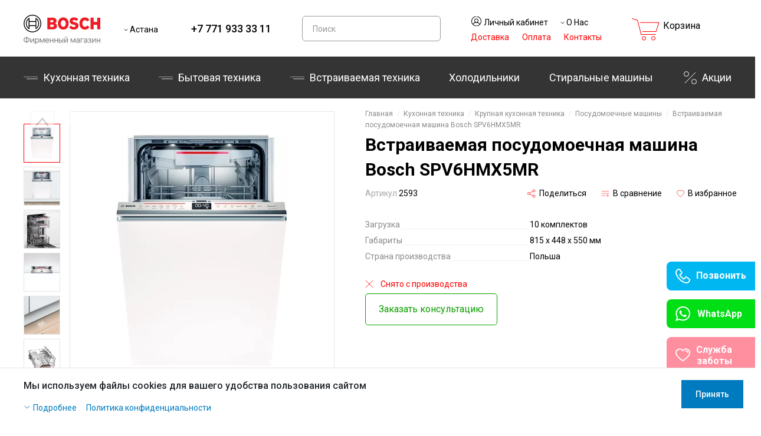

--- FILE ---
content_type: text/html; charset=utf-8
request_url: https://nur-sultan.boschcenter.kz/posudomoechnaya-mashina-bosch-spv6hmx5mr/
body_size: 52712
content:
<!DOCTYPE html>
<html dir="ltr" lang="ru">

	<head>
		<meta charset="UTF-8">
		<meta name="viewport" content="width=device-width, initial-scale=1, maximum-scale=1">
		<meta name="format-detection" content="telephone=no">
		<meta http-equiv="X-UA-Compatible" content="ie=edge">
		<title>Встраиваемая посудомоечная машина Bosch SPV6HMX5MR - купить посудомоечные машины Бош в городе Астана, Казахстан:  цены, отзывы | boschcenter.kz</title>
		<base href="https://astana.boschcenter.kz/"/>

		
			
		<meta property="og:title" content="Встраиваемая посудомоечная машина Bosch SPV6HMX5MR - купить посудомоечные машины Бош в городе Астана, Казахстан:  цены, отзывы | boschcenter.kz"/>


		<meta property="og:image" content="https://boschcenter.kz/image/catalog/bosch.webp"/>
		<meta property="og:type" content="store"/>
					<meta name="description" content="Заказывайте встраиваемую посудомоечную машину Bosch SPV6HMX5MR в городе Астана, Казахстан:  ✔Бесплатная доставка ✔Рассрочка или кредит ✔Гарантия 1 год ✔Отзывы  покупателей ✔Выгодные цены на посудомоечные машины"/>
							<meta name="keywords" content="SPV6HMX5MR, посудомоечные машины, Встраиваемая посудомоечная машина Bosch SPV6HMX5MR"/>
						<script src="https://ajax.googleapis.com/ajax/libs/jquery/3.4.1/jquery.min.js"></script>
		<!-- Google Tag Manager -->
		<script>
			(function (w, d, s, l, i) {
w[l] = w[l] || [];
w[l].push({'gtm.start': new Date().getTime(), event: 'gtm.js'});
var f = d.getElementsByTagName(s)[0],
j = d.createElement(s),
dl = l != 'dataLayer' ? '&l=' + l : '';
j.async = true;
j.src = 'https://www.googletagmanager.com/gtm.js?id=' + i + dl;
f.parentNode.insertBefore(j, f);
})(window, document, 'script', 'dataLayer', 'GTM-T926LHM');
		</script>
		<!-- End Google Tag Manager -->
		<link rel="stylesheet" href="catalog/view/theme/boschcenter/stylesheet/style.min.css?version=39">
		<link href="catalog/view/theme/boschcenter/stylesheet/stylesheet.css?version=39" rel="stylesheet">
		<link rel="stylesheet" href="https://cdnjs.cloudflare.com/ajax/libs/font-awesome/4.7.0/css/font-awesome.min.css">
					<link href="catalog/view/theme/boschcenter/stylesheet/form-popup.css?version=39" type="text/css" rel="stylesheet" media="screen"/>
					<link href="catalog/view/javascript/jquery/magnific/magnific-popup.css?version=39" type="text/css" rel="stylesheet" media="screen"/>
					<link href="catalog/view/javascript/jquery/datetimepicker/bootstrap-datetimepicker.min.css?version=39" type="text/css" rel="stylesheet" media="screen"/>
					<link href="catalog/view/javascript/jquery/formbuilder/colorpicker/css/colorpicker.css?version=39" type="text/css" rel="stylesheet" media="screen"/>
					<link href="catalog/view/javascript/jquery/formbuilder/dropzone/dist/dropzone.css?version=39" type="text/css" rel="stylesheet" media="screen"/>
					<link href="catalog/view/theme/boschcenter/stylesheet/ciformbuilder/style.css?version=39" type="text/css" rel="stylesheet" media="screen"/>
					<link href="catalog/view/javascript/jquery/swiper/css/opencart.css?version=39" type="text/css" rel="stylesheet" media="screen"/>
							<script src="catalog/view/javascript/jquery/magnific/jquery.magnific-popup.min.js?version=39" type="text/javascript"></script>
					<script src="catalog/view/javascript/jquery/datetimepicker/moment/moment.min.js?version=39" type="text/javascript"></script>
					<script src="catalog/view/javascript/jquery/datetimepicker/moment/moment-with-locales.min.js?version=39" type="text/javascript"></script>
					<script src="catalog/view/javascript/jquery/datetimepicker/bootstrap-datetimepicker.min.js?version=39" type="text/javascript"></script>
					<script src="catalog/view/javascript/jquery/jquery-ui/jquery-ui.js?version=39" type="text/javascript"></script>
					<script src="catalog/view/javascript/jquery/formbuilder/colorpicker/js/colorpicker.js?version=39" type="text/javascript"></script>
					<script src="catalog/view/javascript/jquery/formbuilder/dropzone/dist/dropzone.js?version=39" type="text/javascript"></script>
					<script src="catalog/view/javascript/jquery/formbuilder/formbuilder.js?version=39" type="text/javascript"></script>
					<script src="catalog/view/javascript/jquery/jquery.maskedinput.js?version=39" type="text/javascript"></script>
					<script src="catalog/view/javascript/jquery/jquery.ddslick.min.js?version=39" type="text/javascript"></script>
				<script src="catalog/view/theme/boschcenter/js/common.js?version=39" type="text/javascript"></script>

					<link href="https://astana.boschcenter.kz/posudomoechnaya-mashina-bosch-spv6hmx5mr/" rel="canonical"/>
					</head>

	<body>
		<!-- Google Tag Manager (noscript) -->
		<noscript>
			<iframe src="https://www.googletagmanager.com/ns.html?id=GTM-T926LHM" height="0" width="0" style="display:none;visibility:hidden"></iframe>
		</noscript>
		<!-- End Google Tag Manager (noscript) -->
		<header class="header  ">
			<div class="header__wrapper">
				<div class="top-header">
					<div class="container">
						<div class="top-header__wrapper">
							<a
								href="https://astana.boschcenter.kz/" class="logo">
																<svg width="130" height="50" viewbox="0 0 130 50" fill="none" xmlns="http://www.w3.org/2000/svg">
									<path d="M4.44004 45.5488V39.5011C3.4611 39.5382 2.6863 39.8282 2.11563 40.371C1.54961 40.9092 1.2666 41.626 1.2666 42.5215C1.2666 43.4262 1.54961 44.1499 2.11563 44.6928C2.6863 45.231 3.4611 45.5163 4.44004 45.5488ZM8.84529 42.5284C8.84529 41.6283 8.56228 40.9069 7.99625 40.3641C7.43023 39.8212 6.65774 39.5336 5.6788 39.5011V45.5488C6.65774 45.5116 7.43023 45.224 7.99625 44.6858C8.56228 44.143 8.84529 43.4239 8.84529 42.5284ZM4.44004 46.6692C3.08066 46.6367 1.99964 46.247 1.197 45.5C0.399001 44.7531 0 43.7602 0 42.5215C0 41.2873 0.399001 40.2991 1.197 39.5568C1.995 38.8098 3.07602 38.4178 4.44004 38.3807V37.3994H5.6788V38.3807C7.03819 38.4131 8.11688 38.8029 8.91488 39.5498C9.71288 40.2968 10.1119 41.2897 10.1119 42.5284C10.1119 43.7625 9.71288 44.7531 8.91488 45.5C8.11688 46.2424 7.03819 46.6321 5.6788 46.6692V47.7201H4.44004V46.6692Z" fill="#7D7D7D"/>
									<path d="M12.7564 47.5809H11.5594V40.3432H12.7564V45.7297H12.8121L16.4309 40.3432H17.6279V47.5809H16.4309V42.1944H16.3753L12.7564 47.5809Z" fill="#7D7D7D"/>
									<path d="M22.8474 40.2179C23.7753 40.2179 24.5223 40.5589 25.0883 41.2409C25.659 41.923 25.9443 42.83 25.9443 43.962C25.9443 45.0894 25.6613 45.9965 25.0953 46.6831C24.5293 47.3651 23.7893 47.7061 22.8753 47.7061C22.3649 47.7061 21.9079 47.5902 21.5043 47.3582C21.1006 47.1262 20.7898 46.8084 20.5717 46.4048H20.5439V49.9958H19.333V40.3432H20.4813V41.568H20.5091C20.7364 41.1505 21.0542 40.8211 21.4625 40.5798C21.8708 40.3386 22.3324 40.2179 22.8474 40.2179ZM22.6108 46.6414C23.2557 46.6414 23.7661 46.4001 24.1419 45.9176C24.5177 45.4351 24.7056 44.7832 24.7056 43.962C24.7056 43.1408 24.5177 42.489 24.1419 42.0065C23.7661 41.524 23.2557 41.2827 22.6108 41.2827C21.9891 41.2827 21.488 41.5286 21.1076 42.0204C20.7272 42.5122 20.5369 43.1594 20.5369 43.962C20.5369 44.7693 20.7272 45.4189 21.1076 45.9106C21.488 46.3978 21.9891 46.6414 22.6108 46.6414Z" fill="#7D7D7D"/>
									<path d="M28.4845 47.5809H27.2875V40.3432H28.7559L31.3308 45.9802H31.3865L33.9754 40.3432H35.3881V47.5809H34.1842V42.4449H34.1354L31.7971 47.3721H30.8715L28.5332 42.4449H28.4845V47.5809Z" fill="#7D7D7D"/>
									<path d="M39.9952 41.2688C39.4338 41.2688 38.9675 41.4636 38.5964 41.8534C38.2298 42.2384 38.028 42.7349 37.9909 43.3427H41.9229C41.909 42.7302 41.7257 42.2315 41.3731 41.8464C41.0205 41.4613 40.5612 41.2688 39.9952 41.2688ZM41.8951 45.507H43.0851C42.9784 46.1473 42.6444 46.6739 42.083 47.0868C41.5262 47.4997 40.8558 47.7061 40.0717 47.7061C39.0371 47.7061 38.2229 47.3721 37.629 46.704C37.0352 46.0359 36.7382 45.1312 36.7382 43.9899C36.7382 42.8578 37.0352 41.9462 37.629 41.2549C38.2275 40.5636 39.0232 40.2179 40.0161 40.2179C40.9904 40.2179 41.7605 40.545 42.3266 41.1992C42.8926 41.8534 43.1756 42.7302 43.1756 43.8298V44.2891H37.9839V44.3587C37.9839 45.0547 38.1742 45.6114 38.5546 46.029C38.935 46.4465 39.45 46.6553 40.0996 46.6553C40.5542 46.6553 40.9416 46.5509 41.2618 46.3421C41.5819 46.1333 41.793 45.855 41.8951 45.507Z" fill="#7D7D7D"/>
									<path d="M49.2859 47.5809V44.3239H45.7157V47.5809H44.5187V40.3432H45.7157V43.3287H49.2859V40.3432H50.4829V47.5809H49.2859Z" fill="#7D7D7D"/>
									<path d="M56.955 47.5809V44.3239H53.3849V47.5809H52.1879V40.3432H53.3849V43.3287H56.955V40.3432H58.152V47.5809H56.955Z" fill="#7D7D7D"/>
									<path d="M66.0508 47.5809V40.3432H67.2479V47.5809H66.0508ZM62.4042 43.6489H61.0541V46.5857H62.4042C62.8728 46.5857 63.2462 46.4512 63.5246 46.1821C63.8076 45.913 63.9491 45.558 63.9491 45.1173C63.9491 44.6719 63.8076 44.317 63.5246 44.0525C63.2462 43.7834 62.8728 43.6489 62.4042 43.6489ZM59.8571 47.5809V40.3432H61.0541V42.6537H62.425C63.2555 42.6537 63.9167 42.8764 64.4084 43.3218C64.9002 43.7672 65.1461 44.3657 65.1461 45.1173C65.1461 45.8689 64.9002 46.4674 64.4084 46.9128C63.9167 47.3582 63.2555 47.5809 62.425 47.5809H59.8571Z" fill="#7D7D7D"/>
									<path d="M70.1429 47.5809H68.9459V40.3432H70.1429V45.7297H70.1986L73.8175 40.3432H75.0144V47.5809H73.8175V42.1944H73.7618L70.1429 47.5809ZM69.8715 37.2115H70.7623C70.7623 37.6244 70.8853 37.9677 71.1312 38.2415C71.3817 38.5152 71.7088 38.6521 72.1124 38.6521C72.5161 38.6521 72.8408 38.5152 73.0867 38.2415C73.3373 37.9677 73.4625 37.6244 73.4625 37.2115H74.3533C74.3533 37.8518 74.1445 38.3714 73.727 38.7704C73.3141 39.1694 72.7759 39.3689 72.1124 39.3689C71.449 39.3689 70.9085 39.1694 70.4909 38.7704C70.078 38.3714 69.8715 37.8518 69.8715 37.2115Z" fill="#7D7D7D"/>
									<path d="M80.8324 47.5809H79.6354V40.3432H81.1038L83.6788 45.9802H83.7345L86.3233 40.3432H87.7361V47.5809H86.5321V42.4449H86.4834L84.1451 47.3721H83.2195L80.8812 42.4449H80.8324V47.5809Z" fill="#7D7D7D"/>
									<path d="M91.8282 46.6762C92.3988 46.6762 92.8767 46.4999 93.2618 46.1473C93.6515 45.79 93.8464 45.3516 93.8464 44.832V44.2404L91.9117 44.3587C91.4245 44.3912 91.0464 44.5095 90.7773 44.7136C90.5128 44.9178 90.3806 45.1915 90.3806 45.5348C90.3806 45.8782 90.5128 46.1542 90.7773 46.363C91.0417 46.5718 91.392 46.6762 91.8282 46.6762ZM91.5567 47.7061C90.8376 47.7061 90.2553 47.5066 89.81 47.1076C89.3692 46.7086 89.1488 46.1844 89.1488 45.5348C89.1488 44.9131 89.3762 44.4167 89.8308 44.0455C90.2901 43.6744 90.9374 43.4656 91.7725 43.4192L93.8464 43.3009V42.6954C93.8464 42.2547 93.7072 41.909 93.4288 41.6585C93.1504 41.408 92.7607 41.2827 92.2596 41.2827C91.8003 41.2827 91.4268 41.3848 91.1392 41.5889C90.8515 41.7884 90.6683 42.0691 90.5894 42.431H89.4202C89.462 41.7861 89.7404 41.2572 90.2553 40.8443C90.775 40.4267 91.4524 40.2179 92.2875 40.2179C93.1365 40.2179 93.8092 40.4313 94.3057 40.8582C94.8067 41.285 95.0573 41.858 95.0573 42.5771V47.5809H93.909V46.3352H93.8812C93.6631 46.7481 93.343 47.0798 92.9208 47.3303C92.4986 47.5809 92.0439 47.7061 91.5567 47.7061Z" fill="#7D7D7D"/>
									<path d="M101.383 41.3384H97.9245V47.5809H96.7275V40.3432H101.383V41.3384Z" fill="#7D7D7D"/>
									<path d="M104.745 46.6762C105.315 46.6762 105.793 46.4999 106.178 46.1473C106.568 45.79 106.763 45.3516 106.763 44.832V44.2404L104.828 44.3587C104.341 44.3912 103.963 44.5095 103.694 44.7136C103.429 44.9178 103.297 45.1915 103.297 45.5348C103.297 45.8782 103.429 46.1542 103.694 46.363C103.958 46.5718 104.309 46.6762 104.745 46.6762ZM104.473 47.7061C103.754 47.7061 103.172 47.5066 102.726 47.1076C102.286 46.7086 102.065 46.1844 102.065 45.5348C102.065 44.9131 102.293 44.4167 102.747 44.0455C103.207 43.6744 103.854 43.4656 104.689 43.4192L106.763 43.3009V42.6954C106.763 42.2547 106.624 41.909 106.345 41.6585C106.067 41.408 105.677 41.2827 105.176 41.2827C104.717 41.2827 104.343 41.3848 104.056 41.5889C103.768 41.7884 103.585 42.0691 103.506 42.431H102.337C102.378 41.7861 102.657 41.2572 103.172 40.8443C103.691 40.4267 104.369 40.2179 105.204 40.2179C106.053 40.2179 106.726 40.4313 107.222 40.8582C107.723 41.285 107.974 41.858 107.974 42.5771V47.5809H106.825V46.3352H106.798C106.58 46.7481 106.259 47.0798 105.837 47.3303C105.415 47.5809 104.96 47.7061 104.473 47.7061Z" fill="#7D7D7D"/>
									<path d="M112.059 47.7061C111.261 47.7061 110.6 47.5252 110.075 47.1633C109.551 46.7968 109.259 46.3096 109.199 45.7019H110.423C110.493 46.0174 110.669 46.2633 110.952 46.4396C111.24 46.6159 111.609 46.704 112.059 46.704C112.574 46.704 112.975 46.595 113.263 46.3769C113.55 46.1542 113.694 45.8619 113.694 45.5C113.694 45.0964 113.56 44.7995 113.291 44.6093C113.022 44.4144 112.611 44.317 112.059 44.317H110.973V43.3287H112.059C112.987 43.3287 113.451 42.9761 113.451 42.2709C113.451 41.9554 113.335 41.7026 113.103 41.5124C112.875 41.3221 112.537 41.227 112.087 41.227C111.66 41.227 111.307 41.3129 111.029 41.4845C110.751 41.6562 110.586 41.8858 110.535 42.1735H109.359C109.438 41.575 109.721 41.0994 110.208 40.7468C110.695 40.3942 111.321 40.2179 112.087 40.2179C112.894 40.2179 113.52 40.3965 113.966 40.7538C114.411 41.1064 114.634 41.5796 114.634 42.1735C114.634 42.5447 114.522 42.8764 114.3 43.1687C114.082 43.461 113.794 43.6489 113.437 43.7324V43.7881C113.905 43.8901 114.263 44.0873 114.509 44.3796C114.759 44.6672 114.884 45.0222 114.884 45.4444C114.884 46.1217 114.625 46.6692 114.105 47.0868C113.59 47.4997 112.908 47.7061 112.059 47.7061Z" fill="#7D7D7D"/>
									<path d="M117.466 47.5809H116.269V40.3432H117.466V45.7297H117.522L121.141 40.3432H122.338V47.5809H121.141V42.1944H121.085L117.466 47.5809Z" fill="#7D7D7D"/>
									<path d="M128.803 47.5809V44.3239H125.233V47.5809H124.036V40.3432H125.233V43.3287H128.803V40.3432H130V47.5809H128.803Z" fill="#7D7D7D"/>
									<path fill-rule="evenodd" clip-rule="evenodd" d="M53.0271 14.4957C53.0271 14.4957 55.7579 13.5645 55.7579 10.4605C55.7579 6.82882 53.1822 5.0285 49.6446 5.0285H40.366V24.7699H50.4514C53.5546 24.7699 56.5958 22.5971 56.5958 19.2759C56.5958 15.3338 53.0271 14.5267 53.0271 14.4957ZM45.207 9.12577H48.8067C49.9239 9.12577 50.6686 9.87074 50.6686 10.9882C50.6686 11.8573 49.9859 12.7885 48.7136 12.7885H45.207V9.12577ZM48.8377 20.6416H45.207V16.7616H48.7446C50.5135 16.7616 51.3514 17.5376 51.3514 18.6861C51.3514 20.1139 50.2963 20.6416 48.8377 20.6416Z" fill="#ED1C24"/>
									<path fill-rule="evenodd" clip-rule="evenodd" d="M67.2706 4.53184C61.5607 4.53184 58.2092 9.09472 58.2092 14.8682C58.2092 20.6726 61.5607 25.2045 67.2706 25.2045C73.0116 25.2045 76.332 20.6726 76.332 14.8682C76.332 9.09472 73.0116 4.53184 67.2706 4.53184ZM67.2706 20.4864C64.4777 20.4864 63.0813 17.9722 63.0813 14.8682C63.0813 11.7642 64.4777 9.28096 67.2706 9.28096C70.0635 9.28096 71.491 11.7952 71.491 14.8682C71.491 18.0032 70.0635 20.4864 67.2706 20.4864Z" fill="#ED1C24"/>
									<path fill-rule="evenodd" clip-rule="evenodd" d="M86.8519 12.7885L86.1692 12.6333C84.4935 12.2918 83.1591 11.8573 83.1591 10.6467C83.1591 9.34304 84.4314 8.81536 85.5486 8.81536C87.1933 8.81536 88.6518 9.6224 89.5828 10.6467L92.6549 7.6048C91.2585 6.02176 88.9931 4.5008 85.4555 4.5008C81.2972 4.5008 78.1319 6.8288 78.1319 10.7088C78.1319 14.2474 80.6765 15.9856 83.7797 16.6374L84.4624 16.7926C87.0381 17.3203 88.0001 17.7238 88.0001 18.9654C88.0001 20.145 86.945 20.921 85.3313 20.921C83.4074 20.921 81.6696 20.0829 80.3352 18.3757L77.2009 21.4797C78.9387 23.5594 81.142 25.1734 85.3934 25.1734C89.0862 25.1734 93.0273 23.0627 93.0273 18.7482C93.0894 14.2474 89.6759 13.3782 86.8519 12.7885Z" fill="#ED1C24"/>
									<path fill-rule="evenodd" clip-rule="evenodd" d="M104.075 20.4864C101.903 20.4864 99.6372 18.6861 99.6372 14.744C99.6372 11.2365 101.747 9.28095 103.951 9.28095C105.689 9.28095 106.713 10.088 107.519 11.4848L111.492 8.84639C109.505 5.83551 107.147 4.56287 103.889 4.56287C97.9305 4.56287 94.7031 9.18782 94.7031 14.775C94.7031 20.6416 98.2718 25.2355 103.827 25.2355C107.737 25.2355 109.599 23.8697 111.616 20.952L107.612 18.2515C106.806 19.5552 105.937 20.4864 104.075 20.4864Z" fill="#ED1C24"/>
									<path fill-rule="evenodd" clip-rule="evenodd" d="M124.742 5.0285V12.2919H118.753V5.0285H113.571V24.7699H118.753V16.9789H124.742V24.7699H129.925V5.0285H124.742Z" fill="#ED1C24"/>
									<path d="M15.0293 0C6.77472 0 0.0717773 6.70464 0.0717773 14.9613C0.0717773 23.2179 6.77472 29.9226 15.0293 29.9226C23.2838 29.9226 29.9868 23.2179 29.9868 14.9613C29.9868 6.70464 23.2838 0 15.0293 0ZM15.0293 28.5258C7.55053 28.5258 1.46822 22.4419 1.46822 14.9613C1.46822 7.48064 7.55053 1.3968 15.0293 1.3968C22.508 1.3968 28.5903 7.48064 28.5903 14.9613C28.5903 22.4419 22.508 28.5258 15.0293 28.5258Z" fill="black"/>
									<path d="M21.2052 5.61824H20.1811V10.7398H9.90945V5.61824H8.85436C5.84424 7.63584 3.82715 11.0502 3.82715 14.9613C3.82715 18.8723 5.84424 22.2867 8.85436 24.3043H9.90945V19.1827H20.1811V24.3043H21.2052C24.2463 22.2867 26.2324 18.8723 26.2324 14.9613C26.2324 11.0502 24.2463 7.63584 21.2052 5.61824ZM8.48197 22.2867C6.40282 20.4554 5.19256 17.817 5.19256 14.9613C5.19256 12.1056 6.40282 9.4672 8.48197 7.63584V22.2867ZM20.1811 17.7549H9.90945V12.1366H20.1811V17.7549ZM21.5775 22.2557V19.1517V10.7398V7.63584C23.6257 9.4672 24.8359 12.1056 24.8359 14.9302C24.8359 17.7859 23.6257 20.4243 21.5775 22.2557Z" fill="black"/>
								</svg>

							</a>
							<div class="city-language">
								<div class="city">
																																																																																																										Астана
																																																																																															
									<div class="city-sub-menu">
										<ul>
																																				<li>
														<a href="https://nur-sultan.boschcenter.kz/posudomoechnaya-mashina-bosch-spv6hmx5mr/">Алматы</a>
													</li>
																																																<li>
														<a href="https://shymkent.boschcenter.kz/posudomoechnaya-mashina-bosch-spv6hmx5mr/">Шымкент</a>
													</li>
																																																<li>
														<a href="https://uka.boschcenter.kz/posudomoechnaya-mashina-bosch-spv6hmx5mr/">Усть-Каменогорск</a>
													</li>
																																																<li>
														<a href="https://boschcenter.kz/posudomoechnaya-mashina-bosch-spv6hmx5mr/">Алматы</a>
													</li>
																																																<li>
														<a></a>
													</li>
																																																<li>
														<a href="https://shymkent.boschcenter.kz/posudomoechnaya-mashina-bosch-spv6hmx5mr/">Шымкент</a>
													</li>
																																																<li>
														<a href="https://karaganda.boschcenter.kz/posudomoechnaya-mashina-bosch-spv6hmx5mr/">Караганда</a>
													</li>
																																																<li>
														<a href="https://atyrau.boschcenter.kz/posudomoechnaya-mashina-bosch-spv6hmx5mr/">Атырау</a>
													</li>
																																																<li>
														<a href="https://boschcenter.kz/posudomoechnaya-mashina-bosch-spv6hmx5mr/">Алматы</a>
													</li>
																																	</ul>
									</div>
								</div>

								<form action="https://astana.boschcenter.kz/index.php?route=common/language/language" method="post" enctype="multipart/form-data" id="form-language">
    
	<input type="hidden" name="redirect" value="eyJyb3V0ZSI6InByb2R1Y3RcL3Byb2R1Y3QiLCJ1cmwiOiImcHJvZHVjdF9pZD0yNTkzJnBhdGg9OThfMTAwXzkiLCJwcm90b2NvbCI6IjEifQ==">
</form>

							</div>
							<div class="phone-numbers">
								<p class="phone-numbers__item">+7 771 933 33 11</p>
							</div>
							<div autocomplete="off">
<div id="search" class="search">
  <input type="text" name="search" value="" autocomplete="off" placeholder="Поиск">
  <div class="search-sub-menu">
    
  </div>
</div>
</div>
							<div class="personal-area-links">
								<div class="personal-area-links-top">
									<div class="personal-area">
																					Личный кабинет
																														<div class="sub-menu personal-area-sub-menu">
											<div class="sub-menu-left">
												<a href="wishlist/">
													<p id="wishlist-total" class="title">Закладки <span>0</span></p>
												</a>
												<div id="wishlist-block">            <div class="block">
            <span>У вас в избранном ничего нет.</span>
        </div>
    </div>
											</div>
											<script>
												getTranslate($('#compare-total'), 'product/product', 'tab_1review', '25')
											</script>
											<div class="sub-menu-middle">
												<p id="compare-total" class="title">Сравнения <span>0</span></p>
												<div id="compare-block">            <div class="block">
            <span>Вы пока не добавили товары для сравнения.</span>
        </div>
    </div>
											</div>
																							<div class="sub-menu-right">
													<a href="login/">
														<p class="title">Авторизация</p>
													</a>
													<div class="tab-container ">
														<div class="tab-wrapper">
															<input type="radio" name="tab" id="tab1" checked/>
															<label class="tab-label no-select" for="tab1" nth="1" style="height:0;width:100%"></label>
															<div class="tab-item" id="tab-content1">
																<div class="form-group">
																	<input class="input-mask-phone form-control" type="text" name="phone" minlength="18" maxlength="18" placeholder="Введите номер">
																</div>
																<div class="form-group">
																	<button id="button-register" class="btn btn-danger btn-custom">Войти</button>
																																	</div>
															</div>

															
															<input type="radio" name="tab" id="tab3"/>
															<label style="display: none" class="tab-label no-select" for="tab3" nth="3">Код</label>
															<div class="tab-item " id="tab-content3">
																<div class="form-group">
																	<input class="form-control" type="text" maxlength="4" name="code" placeholder="Введите код"/>
																</div>
																<div class="form-group">
																	<button id="button-code" class="btn btn-danger btn-custom">Подтвердить</button>
																</div>
															</div>
														</div>
													</div>
												</div>
																					</div>
									</div>
									<div class="about-us about-us-header">О нас
										<div class="about-us-sub-menu">
											<ul>
																								<li>
													<a href="/contacts">Контакты</a>
												</li>
												<li>
													<a href="/magaziny">Магазины</a>
												</li>
												<li>
													<a href="/promo">Акции</a>
												</li>
												<li>
													<a href="/oplata">Оплата</a>
												</li>
												<li>
													<a href="/dostavka">Доставка</a>
												</li>
												<li>
													<a href="/service" style="text-transform: none;">Служба ремонта</a>
												</li>
												<li>
													<a href="/obmen-i-vozvrat" style="text-transform: none;">Обмен и возврат</a>
												</li>
												<li>
													<a href="/oferta" style="text-transform: none;">Публичная оферта</a>
												</li>
												<li>
													<a href="/care-service-form" style="text-transform: none;">Служба заботы</a>
												</li>
																								<li>
													<a href="/private-policy" style="text-transform: none;">Политика конфиденциальности</a>
												</li>
											</ul>
										</div>
									</div>
								</div>
								<div class="personal-area-links-bottom">
									<a href="/dostavka">Доставка</a>
									<a href="https://astana.boschcenter.kz/oplata/">Оплата</a>
									<a href="/contacts">Контакты</a>
								</div>
							</div>
							<div class="basket-desktop">
  <a href="https://astana.boschcenter.kz/cart/" id="cart" class="basket-block">
    <div class="icon"><img src="catalog/view/theme/boschcenter/image/basketIcon.svg" alt="Icon" width="48" height="38"></div>
    <div class="title-block">
      <p class="title">Корзина</p>
      <p class="sub-title">0 <span class="slesh">/</span> <span class="summ">0<span class="currency-icon">₸</span></span></span></p>
      </p>
    </div>
  </a>
</div>
                                                                                                                                                                                                                                                                                                                                                                        
						</div>
					</div>
				</div>
				<div class="bottom-header">
					<div class="container">
						<div class="bottom-header__wrapper">
							<nav class="menu">
  <ul>
                          <li class="header-link-sub-menu-kitchen"><a class="sub-menu-link" href="https://astana.boschcenter.kz/kuhonnaya-tehnika/">Кухонная техника</a>
          <div class="sub-menu-bottom-link-1">
            <div class="link-block-wrapper">
                                  <ul>
                                                                  <li class="list-title"><a href="https://astana.boschcenter.kz/kuhonnaya-tehnika/melkaya-kuhonnaya-tehnika/">Мелкая кухонная техника</a></li>
                                                        <li><a href="https://astana.boschcenter.kz/kuhonnaya-tehnika/melkaya-kuhonnaya-tehnika/kuhonnye-kombayny/" id="Кухонные комбайны">Кухонные комбайны</a></li>
                                                        <li><a href="https://astana.boschcenter.kz/kuhonnaya-tehnika/melkaya-kuhonnaya-tehnika/blendery/" id="Блендеры">Блендеры</a></li>
                                                        <li><a href="https://astana.boschcenter.kz/kuhonnaya-tehnika/melkaya-kuhonnaya-tehnika/sokovyzhimalki/" id="Соковыжималки">Соковыжималки</a></li>
                                                        <li><a href="https://astana.boschcenter.kz/kuhonnaya-tehnika/melkaya-kuhonnaya-tehnika/miksery/" id="Миксеры">Миксеры</a></li>
                                                        <li><a href="https://astana.boschcenter.kz/kuhonnaya-tehnika/melkaya-kuhonnaya-tehnika/myasorubki/" id="Мясорубки">Мясорубки</a></li>
                                                        <li><a href="https://astana.boschcenter.kz/kuhonnaya-tehnika/melkaya-kuhonnaya-tehnika/grili/" id="Грили">Грили</a></li>
                                                        <li><a href="https://astana.boschcenter.kz/kuhonnaya-tehnika/melkaya-kuhonnaya-tehnika/tostery/" id="Тостеры">Тостеры</a></li>
                                                        <li><a href="https://astana.boschcenter.kz/kuhonnaya-tehnika/melkaya-kuhonnaya-tehnika/chayniki/" id="Чайники">Чайники</a></li>
                                                        <li><a href="https://astana.boschcenter.kz/kuhonnaya-tehnika/melkaya-kuhonnaya-tehnika/kofevarki-i-kofemashiny/" id="Кофеварки и кофемашины">Кофеварки и кофемашины</a></li>
                                                                                    </ul>
                                  <ul>
                                                                  <li class="list-title"><a href="https://astana.boschcenter.kz/kuhonnaya-tehnika/krupnaya-kuhonnaya-tehnika/">Крупная кухонная техника</a></li>
                                                        <li><a href="https://astana.boschcenter.kz/kuhonnaya-tehnika/krupnaya-kuhonnaya-tehnika/holodilniki/" id="Холодильники">Холодильники</a></li>
                                                        <li><a href="https://astana.boschcenter.kz/kuhonnaya-tehnika/krupnaya-kuhonnaya-tehnika/vytyazhki/" id="Вытяжки">Вытяжки</a></li>
                                                        <li><a href="https://astana.boschcenter.kz/kuhonnaya-tehnika/krupnaya-kuhonnaya-tehnika/varochnye-paneli/" id="Варочные панели">Варочные панели</a></li>
                                                        <li><a href="https://astana.boschcenter.kz/kuhonnaya-tehnika/krupnaya-kuhonnaya-tehnika/duhovye-shkafy/" id="Духовые шкафы">Духовые шкафы</a></li>
                                                        <li><a href="https://astana.boschcenter.kz/kuhonnaya-tehnika/krupnaya-kuhonnaya-tehnika/plity/" id="Плиты">Плиты</a></li>
                                                        <li><a href="https://astana.boschcenter.kz/kuhonnaya-tehnika/krupnaya-kuhonnaya-tehnika/mikrovolnovye-pechi/" id="Микроволновые печи">Микроволновые печи</a></li>
                                                        <li><a href="https://astana.boschcenter.kz/kuhonnaya-tehnika/krupnaya-kuhonnaya-tehnika/posudomoechnye-mashiny/" id="Посудомоечные машины">Посудомоечные машины</a></li>
                                                                                    </ul>
                            </div>
                          <div class="product-block">
                    <div class="menu_product-slider">
                        <div class="swiper-slide">
  <div class="block">
                      
    <div class="top-content">
    <div class="gifts">
                
                                </div>
      <div class="img-block">
        <a href="https://astana.boschcenter.kz/holodilnik-bosch-kgn49xl30u/"><img src="https://astana.boschcenter.kz/image/cachewebp/catalog/products/KGN49XL30U/holodilnik-bosch-KGN49XL30U-01-200x200.webp" alt="Icon"></a>
      </div>
    </div>
    <div class="bottom-content">
                                  <div class="price-difference">
                <p class="price">714 990<span class="currency-icon">₸</span></p>
              </div>
                          <p class="title"><a href="https://astana.boschcenter.kz/holodilnik-bosch-kgn49xl30u/">Холодильник NoFrost Bosch KGN49XL30U</a></p>
      <p class="code">KGN49XL30U </p>
    </div>
  </div>
</div>
<div class="swiper-slide">
  <div class="block">
                      
    <div class="top-content">
    <div class="gifts">
                
                                </div>
      <div class="img-block">
        <a href="https://astana.boschcenter.kz/vytyazhka-bosch-dft63ca50q/"><img src="https://astana.boschcenter.kz/image/cachewebp/catalog/products/DFT63CA50Q/vytyazhka-bosch-DFT63CA50Q-01-200x200.webp" alt="Icon"></a>
      </div>
    </div>
    <div class="bottom-content">
                                  <div class="price-difference">
                <p class="price">126 990<span class="currency-icon">₸</span></p>
              </div>
                          <p class="title"><a href="https://astana.boschcenter.kz/vytyazhka-bosch-dft63ca50q/">Выдвижная вытяжка DFT63CA50Q</a></p>
      <p class="code">DFT63CA50Q </p>
    </div>
  </div>
</div>
<div class="swiper-slide">
  <div class="block">
                      
    <div class="top-content">
    <div class="gifts">
                
                                </div>
      <div class="img-block">
        <a href="https://astana.boschcenter.kz/duhovoy-shkaf-bosch-hbj558yb0q/"><img src="https://astana.boschcenter.kz/image/cachewebp/catalog/products/HBJ558YB0Q/duhovoy-shkaf-bosch-HBJ558YB0Q-01-200x200.webp" alt="Icon"></a>
      </div>
    </div>
    <div class="bottom-content">
                                  <div class="price-difference">
                <p class="price">299 990<span class="currency-icon">₸</span></p>
                <p class="difference">-75 000<span class="currency-icon">₸</span></p>
              </div>
              <p class="old-price">374 990<span class="currency-icon">₸</span></p>
                          <p class="title"><a href="https://astana.boschcenter.kz/duhovoy-shkaf-bosch-hbj558yb0q/">Духовой шкаф Bosch HBJ558YB0Q</a></p>
      <p class="code">HBJ558YB0Q </p>
    </div>
  </div>
</div>
<div class="swiper-slide">
  <div class="block">
                      
    <div class="top-content">
    <div class="gifts">
                
                                </div>
      <div class="img-block">
        <a href="https://astana.boschcenter.kz/varochnaya-panel-bosch-pkn651fp2e/"><img src="https://astana.boschcenter.kz/image/cachewebp/catalog/products/PKN651FP2E/varochnaya-panel-bosch-PKN651FP2E-01-200x200.webp" alt="Icon"></a>
      </div>
    </div>
    <div class="bottom-content">
                                  <div class="price-difference">
                <p class="price">282 990<span class="currency-icon">₸</span></p>
              </div>
                          <p class="title"><a href="https://astana.boschcenter.kz/varochnaya-panel-bosch-pkn651fp2e/">Электрическая варочная панель Bosch PKN651FP2E</a></p>
      <p class="code">PKN651FP2E </p>
    </div>
  </div>
</div>
<div class="swiper-slide">
  <div class="block">
                      
    <div class="top-content">
    <div class="gifts">
                
                                </div>
      <div class="img-block">
        <a href="https://astana.boschcenter.kz/mikrovolnovaya-pech-bosch-bfl623mb3/"><img src="https://astana.boschcenter.kz/image/cachewebp/catalog/products/BFL623MB3/mikrovolnovaya-pech-bosch-BFL623MB3-01-200x200.webp" alt="Icon"></a>
      </div>
    </div>
    <div class="bottom-content">
                                  <div class="price-difference">
                <p class="price">199 990<span class="currency-icon">₸</span></p>
                <p class="difference">-28 000<span class="currency-icon">₸</span></p>
              </div>
              <p class="old-price">227 990<span class="currency-icon">₸</span></p>
                          <p class="title"><a href="https://astana.boschcenter.kz/mikrovolnovaya-pech-bosch-bfl623mb3/">Встраиваемая микроволновая печь Bosch BFL623MB3</a></p>
      <p class="code">BFL623MB3 </p>
    </div>
  </div>
</div>
<div class="swiper-slide">
  <div class="block">
                      
    <div class="top-content">
    <div class="gifts">
                
                                </div>
      <div class="img-block">
        <a href="https://astana.boschcenter.kz/plita-bosch-hxa060b21q/"><img src="https://astana.boschcenter.kz/image/cachewebp/catalog/products/HXA060B21Q/plita-bosch-HXA060B21Q-01-200x200.webp" alt="Icon"></a>
      </div>
    </div>
    <div class="bottom-content">
                                  <div class="price-difference">
                <p class="price">325 990<span class="currency-icon">₸</span></p>
              </div>
                          <p class="title"><a href="https://astana.boschcenter.kz/plita-bosch-hxa060b21q/">Газовая плита Bosch HXA060B21Q</a></p>
      <p class="code">HXA060B21Q </p>
    </div>
  </div>
</div>
<div class="swiper-slide">
  <div class="block">
                      
    <div class="top-content">
    <div class="gifts">
                
                                </div>
      <div class="img-block">
        <a href="https://astana.boschcenter.kz/posudomoechnaya-mashina-bosch-sms44dw01t/"><img src="https://astana.boschcenter.kz/image/cachewebp/catalog/products/SMS44DW01T/posudomoechnaya-mashina-bosch-SMS44DW01T-01-200x200.webp" alt="Icon"></a>
      </div>
    </div>
    <div class="bottom-content">
                                  <div class="price-difference">
                <p class="price">265 900<span class="currency-icon">₸</span></p>
                <p class="difference">-114 000<span class="currency-icon">₸</span></p>
              </div>
              <p class="old-price">379 900<span class="currency-icon">₸</span></p>
                          <p class="title"><a href="https://astana.boschcenter.kz/posudomoechnaya-mashina-bosch-sms44dw01t/">Посудомоечная машина Bosch SMS44DW01T</a></p>
      <p class="code">SMS44DW01T </p>
    </div>
  </div>
</div>
<div class="swiper-slide">
  <div class="block">
                      
    <div class="top-content">
    <div class="gifts">
                
                                </div>
      <div class="img-block">
        <a href="https://astana.boschcenter.kz/pylesos-bosch-bgs21wpow/"><img src="https://astana.boschcenter.kz/image/cachewebp/catalog/products/BGS21WPOW/pylesos-bosch-BGS21WPOW-01-200x200.webp" alt="Icon"></a>
      </div>
    </div>
    <div class="bottom-content">
                                  <div class="price-difference">
                <p class="price">109 990<span class="currency-icon">₸</span></p>
              </div>
                          <p class="title"><a href="https://astana.boschcenter.kz/pylesos-bosch-bgs21wpow/">Контейнерный пылесос ProPower Bosch BGS21WPOW</a></p>
      <p class="code">BGS21WPOW </p>
    </div>
  </div>
</div>
<div class="swiper-slide">
  <div class="block">
                      
    <div class="top-content">
    <div class="gifts">
                
                                </div>
      <div class="img-block">
        <a href="https://astana.boschcenter.kz/blender-bosch-msm66155/"><img src="https://astana.boschcenter.kz/image/cachewebp/catalog/products/MSM66155/MSM66155-02-200x200.webp" alt="Icon"></a>
      </div>
    </div>
    <div class="bottom-content">
                                  <div class="price-difference">
                <p class="price">48 990<span class="currency-icon">₸</span></p>
              </div>
                          <p class="title"><a href="https://astana.boschcenter.kz/blender-bosch-msm66155/">Погружной блендер ErgoMixx Bosch MSM66155</a></p>
      <p class="code">MSM66155 </p>
    </div>
  </div>
</div>
<div class="swiper-slide">
  <div class="block">
                      
    <div class="top-content">
    <div class="gifts">
                
                                </div>
      <div class="img-block">
        <a href="https://astana.boschcenter.kz/kofemashina-bosch-tis30321rw/"><img src="https://astana.boschcenter.kz/image/cachewebp/catalog/products/TIS30321RW/kofemashina-bosch-TIS30321RW-01-200x200.webp" alt="Icon"></a>
      </div>
    </div>
    <div class="bottom-content">
                                  <div class="price-difference">
                <p class="price">249 990<span class="currency-icon">₸</span></p>
                <p class="difference">-150 000<span class="currency-icon">₸</span></p>
              </div>
              <p class="old-price">399 990<span class="currency-icon">₸</span></p>
                          <p class="title"><a href="https://astana.boschcenter.kz/kofemashina-bosch-tis30321rw/">Кофемашина VeroCup Bosch TIS30321RW</a></p>
      <p class="code">TIS30321RW </p>
    </div>
  </div>
</div>
<div class="swiper-slide">
  <div class="block">
                      
    <div class="top-content">
    <div class="gifts">
                
                                </div>
      <div class="img-block">
        <a href="https://astana.boschcenter.kz/mikser-bosch-mfq22100/"><img src="https://astana.boschcenter.kz/image/cachewebp/catalog/products/MFQ22100/mikser-bosch-MFQ22100-01-200x200.webp" alt="Icon"></a>
      </div>
    </div>
    <div class="bottom-content">
                                  <div class="price-difference">
                <p class="price">12 990<span class="currency-icon">₸</span></p>
                <p class="difference">-7 000<span class="currency-icon">₸</span></p>
              </div>
              <p class="old-price">19 990<span class="currency-icon">₸</span></p>
                          <p class="title"><a href="https://astana.boschcenter.kz/mikser-bosch-mfq22100/">Миксер CleverMixx Bosch MFQ22100</a></p>
      <p class="code">MFQ22100 </p>
    </div>
  </div>
</div>
<div class="swiper-slide">
  <div class="block">
                      
    <div class="top-content">
    <div class="gifts">
                
                                </div>
      <div class="img-block">
        <a href="https://astana.boschcenter.kz/myasorubka-bosch-mfw66020/"><img src="https://astana.boschcenter.kz/image/cachewebp/catalog/products/MFW66020/myasorubka-bosch-MFW66020-01-200x200.webp" alt="Icon"></a>
      </div>
    </div>
    <div class="bottom-content">
                                  <div class="price-difference">
                <p class="price">109 990<span class="currency-icon">₸</span></p>
              </div>
                          <p class="title"><a href="https://astana.boschcenter.kz/myasorubka-bosch-mfw66020/">Мясорубка ProPower Bosch MFW66020</a></p>
      <p class="code">MFW66020 </p>
    </div>
  </div>
</div>
<div class="swiper-slide">
  <div class="block">
                      
    <div class="top-content">
    <div class="gifts">
                
                                </div>
      <div class="img-block">
        <a href="https://astana.boschcenter.kz/chaynik-bosch-twk4p439/"><img src="https://astana.boschcenter.kz/image/cachewebp/catalog/products/TWK4P439/chaynik-bosch-TWK4P439-01-200x200.webp" alt="Icon"></a>
      </div>
    </div>
    <div class="bottom-content">
                                  <div class="price-difference">
                <p class="price">42 990<span class="currency-icon">₸</span></p>
              </div>
                          <p class="title"><a href="https://astana.boschcenter.kz/chaynik-bosch-twk4p439/">Чайник DesignLine Bosch TWK4P439</a></p>
      <p class="code">TWK4P439 </p>
    </div>
  </div>
</div>
<div class="swiper-slide">
  <div class="block">
                      
    <div class="top-content">
    <div class="gifts">
                
                                </div>
      <div class="img-block">
        <a href="https://astana.boschcenter.kz/gril-bosch-tcg4215/"><img src="https://astana.boschcenter.kz/image/cachewebp/catalog/products/TCG4215/gril-bosch-TCG4215-01-200x200.webp" alt="Icon"></a>
      </div>
    </div>
    <div class="bottom-content">
                                  <div class="price-difference">
                <p class="price">39 990<span class="currency-icon">₸</span></p>
                <p class="difference">-9 910<span class="currency-icon">₸</span></p>
              </div>
              <p class="old-price">49 900<span class="currency-icon">₸</span></p>
                          <p class="title"><a href="https://astana.boschcenter.kz/gril-bosch-tcg4215/">Гриль Bosch TCG4215</a></p>
      <p class="code">TCG4215 </p>
    </div>
  </div>
</div>

                    </div>

              </div>
                      </div>
        </li>
                                <li class="header-link-sub-menu-appliances"><a class="sub-menu-link" href="https://astana.boschcenter.kz/bytovaya-tehnika/">Бытовая техника</a>
          <div class="sub-menu-bottom-link-2">
            <div class="link-block-wrapper">
                                  <ul>
                                                                  <li><a href="https://astana.boschcenter.kz/bytovaya-tehnika/pylesosy/">Пылесосы</a></li>
                                                                                        <li><a href="https://astana.boschcenter.kz/bytovaya-tehnika/sushilnye-mashiny/">Сушильные машины</a></li>
                                                                                        <li><a href="https://astana.boschcenter.kz/bytovaya-tehnika/stiralnye-mashiny/">Стиральные машины</a></li>
                                                          </ul>
                            </div>
                      </div>
        </li>
                        <li class="header-link-sub-menu-built-in-appliances"><a href="https://astana.boschcenter.kz/kuhonnaya-tehnika/krupnaya-kuhonnaya-tehnika/holodilniki/">Холодильники</a></li>
                        <li class="header-link-sub-menu-built-in-appliances"><a href="https://astana.boschcenter.kz/bytovaya-tehnika/stiralnye-mashiny/">Стиральные машины</a></li>
                  <li class="header-link-sub-menu-appliances"><a class="sub-menu-link">Встраиваемая техника</a>
          <div class="sub-menu-bottom-link-3">
            <div class="link-block-wrapper">
              <ul><li><a href="/kuhonnaya-tehnika/vytyazhki/">Вытяжки</a></li></ul>
              <ul><li><a href="/kuhonnaya-tehnika/varochnye-paneli/">Варочные панели</a></li></ul>
              <ul><li><a href="/kuhonnaya-tehnika/duhovye-shkafy/">Духовые шкафы</a></li></ul>
              <ul><li><a href="/kuhonnaya-tehnika/mikrovolnovye-pechi/ustanovka/vstraivaemye">Микроволновые печи</a></li></ul>
              <ul><li><a href="/kuhonnaya-tehnika/holodilniki/ustanovka/vstraivaemye">Холодильники</a></li></ul>
              <ul><li><a href="/kuhonnaya-tehnika/posudomoechnye-mashiny/ustanovka/vstraivaemye">Посудомоечные машины</a></li></ul>
                          </div>
          </div>
        </li>
        <li class="header-link-sub-menu promo"><a href="/promo">Акции</a></li>
  </ul>
</nav>  
  <script type="text/javascript">
    $(document).ready(function(){
      $('.menu_product-slider').slick({
            slidesToShow: 1,
            slidesToScroll: 1,
            autoplay: true,
            autoplaySpeed: 3000,
            arrows: false,
      });
    });
  </script>
						</div>
					</div>
				</div>
				<div class="mobile-menu">
					<div class="container">
						<div class="mobile-menu__wrapper">
							<div class="block mobile-menu active-menu-mobile">
								<div class="icon"><img src="catalog/view/theme/boschcenter/img/hamburger.svg" alt="Icon" width="25" height="17"></div>
							</div>
							<a
								href="https://astana.boschcenter.kz/" class="logo">
																<svg width="65" height="25" viewbox="0 0 65 25" fill="none" xmlns="http://www.w3.org/2000/svg">
									<path d="M2.22002 22.2743V19.2505C1.73055 19.2691 1.34315 19.4141 1.05782 19.6855C0.774804 19.9546 0.633298 20.313 0.633298 20.7607C0.633298 21.213 0.774804 21.5749 1.05782 21.8463C1.34315 22.1154 1.73055 22.2581 2.22002 22.2743ZM4.42264 20.7642C4.42264 20.3141 4.28114 19.9534 3.99813 19.682C3.71511 19.4106 3.32887 19.2668 2.8394 19.2505V22.2743C3.32887 22.2558 3.71511 22.112 3.99813 21.8429C4.28114 21.5715 4.42264 21.2119 4.42264 20.7642ZM2.22002 22.8346C1.54033 22.8183 0.999822 22.6235 0.598501 22.25C0.1995 21.8765 0 21.3801 0 20.7607C0 20.1436 0.1995 19.6495 0.598501 19.2784C0.997502 18.9049 1.53801 18.7089 2.22002 18.6903V18.1997H2.8394V18.6903C3.51909 18.7065 4.05844 18.9014 4.45744 19.2749C4.85644 19.6484 5.05594 20.1448 5.05594 20.7642C5.05594 21.3812 4.85644 21.8765 4.45744 22.25C4.05844 22.6211 3.51909 22.816 2.8394 22.8346V23.36H2.22002V22.8346Z" fill="#7D7D7D"/>
									<path d="M6.37821 23.2904H5.77971V19.6716H6.37821V22.3648H6.40605L8.21547 19.6716H8.81397V23.2904H8.21547V20.5971H8.18763L6.37821 23.2904Z" fill="#7D7D7D"/>
									<path d="M11.4237 19.6089C11.8877 19.6089 12.2612 19.7794 12.5442 20.1204C12.8295 20.4614 12.9722 20.915 12.9722 21.481C12.9722 22.0447 12.8307 22.4982 12.5476 22.8415C12.2646 23.1825 11.8946 23.353 11.4376 23.353C11.1825 23.353 10.954 23.295 10.7521 23.1791C10.5503 23.0631 10.3949 22.9042 10.2859 22.7023H10.2719V24.4978H9.66649V19.6716H10.2406V20.284H10.2546C10.3682 20.0752 10.5271 19.9105 10.7313 19.7899C10.9354 19.6692 11.1662 19.6089 11.4237 19.6089ZM11.3054 22.8206C11.6279 22.8206 11.883 22.7 12.0709 22.4588C12.2588 22.2175 12.3528 21.8916 12.3528 21.481C12.3528 21.0704 12.2588 20.7445 12.0709 20.5032C11.883 20.2619 11.6279 20.1413 11.3054 20.1413C10.9946 20.1413 10.744 20.2643 10.5538 20.5102C10.3636 20.7561 10.2685 21.0797 10.2685 21.481C10.2685 21.8846 10.3636 22.2094 10.5538 22.4553C10.744 22.6989 10.9946 22.8206 11.3054 22.8206Z" fill="#7D7D7D"/>
									<path d="M14.2422 23.2904H13.6437V19.6716H14.3779L15.6654 22.4901H15.6933L16.9877 19.6716H17.6941V23.2904H17.0921V20.7224H17.0677L15.8986 23.186H15.4358L14.2666 20.7224H14.2422V23.2904Z" fill="#7D7D7D"/>
									<path d="M19.9976 20.1344C19.7169 20.1344 19.4838 20.2318 19.2982 20.4266C19.1149 20.6192 19.014 20.8674 18.9954 21.1713H20.9615C20.9545 20.8651 20.8629 20.6157 20.6866 20.4232C20.5103 20.2306 20.2806 20.1344 19.9976 20.1344ZM20.9475 22.2535H21.5426C21.4892 22.5736 21.3222 22.8369 21.0415 23.0433C20.7631 23.2498 20.4279 23.353 20.0359 23.353C19.5186 23.353 19.1114 23.186 18.8145 22.852C18.5176 22.5179 18.3691 22.0656 18.3691 21.4949C18.3691 20.9289 18.5176 20.473 18.8145 20.1274C19.1138 19.7817 19.5116 19.6089 20.008 19.6089C20.4952 19.6089 20.8803 19.7725 21.1633 20.0996C21.4463 20.4266 21.5878 20.8651 21.5878 21.4149V21.6445H18.992V21.6793C18.992 22.0273 19.0871 22.3057 19.2773 22.5144C19.4675 22.7232 19.725 22.8276 20.0498 22.8276C20.2771 22.8276 20.4708 22.7754 20.6309 22.671C20.791 22.5666 20.8965 22.4274 20.9475 22.2535Z" fill="#7D7D7D"/>
									<path d="M24.6429 23.2904V21.6619H22.8579V23.2904H22.2594V19.6716H22.8579V21.1643H24.6429V19.6716H25.2414V23.2904H24.6429Z" fill="#7D7D7D"/>
									<path d="M28.4775 23.2904V21.6619H26.6925V23.2904H26.094V19.6716H26.6925V21.1643H28.4775V19.6716H29.076V23.2904H28.4775Z" fill="#7D7D7D"/>
									<path d="M33.0254 23.2904V19.6716H33.6239V23.2904H33.0254ZM31.2021 21.3244H30.527V22.7928H31.2021C31.4364 22.7928 31.6231 22.7255 31.7623 22.591C31.9038 22.4564 31.9746 22.279 31.9746 22.0586C31.9746 21.8359 31.9038 21.6584 31.7623 21.5262C31.6231 21.3917 31.4364 21.3244 31.2021 21.3244ZM29.9285 23.2904V19.6716H30.527V20.8268H31.2125C31.6278 20.8268 31.9583 20.9382 32.2042 21.1609C32.4501 21.3836 32.5731 21.6828 32.5731 22.0586C32.5731 22.4344 32.4501 22.7337 32.2042 22.9564C31.9583 23.1791 31.6278 23.2904 31.2125 23.2904H29.9285Z" fill="#7D7D7D"/>
									<path d="M35.0715 23.2904H34.473V19.6716H35.0715V22.3648H35.0993L36.9087 19.6716H37.5072V23.2904H36.9087V20.5971H36.8809L35.0715 23.2904ZM34.9358 18.1057H35.3812C35.3812 18.3122 35.4426 18.4838 35.5656 18.6207C35.6908 18.7576 35.8544 18.826 36.0562 18.826C36.258 18.826 36.4204 18.7576 36.5434 18.6207C36.6686 18.4838 36.7313 18.3122 36.7313 18.1057H37.1767C37.1767 18.4258 37.0723 18.6857 36.8635 18.8852C36.657 19.0847 36.3879 19.1844 36.0562 19.1844C35.7245 19.1844 35.4542 19.0847 35.2454 18.8852C35.039 18.6857 34.9358 18.4258 34.9358 18.1057Z" fill="#7D7D7D"/>
									<path d="M40.4162 23.2904H39.8177V19.6716H40.5519L41.8394 22.4901H41.8672L43.1617 19.6716H43.868V23.2904H43.2661V20.7224H43.2417L42.0725 23.186H41.6097L40.4406 20.7224H40.4162V23.2904Z" fill="#7D7D7D"/>
									<path d="M45.9141 22.838C46.1994 22.838 46.4383 22.7499 46.6309 22.5736C46.8257 22.395 46.9232 22.1758 46.9232 21.9159V21.6202L45.9558 21.6793C45.7123 21.6956 45.5232 21.7547 45.3886 21.8568C45.2564 21.9589 45.1903 22.0957 45.1903 22.2674C45.1903 22.439 45.2564 22.5771 45.3886 22.6815C45.5209 22.7859 45.696 22.838 45.9141 22.838ZM45.7784 23.353C45.4188 23.353 45.1277 23.2533 44.905 23.0538C44.6846 22.8543 44.5744 22.5922 44.5744 22.2674C44.5744 21.9565 44.6881 21.7083 44.9154 21.5227C45.1451 21.3372 45.4687 21.2328 45.8862 21.2096L46.9232 21.1504V20.8477C46.9232 20.6273 46.8536 20.4545 46.7144 20.3292C46.5752 20.2039 46.3804 20.1413 46.1298 20.1413C45.9002 20.1413 45.7134 20.1923 45.5696 20.2944C45.4258 20.3942 45.3341 20.5345 45.2947 20.7155H44.7101C44.731 20.393 44.8702 20.1286 45.1277 19.9221C45.3875 19.7133 45.7262 19.6089 46.1437 19.6089C46.5683 19.6089 46.9046 19.7156 47.1528 19.9291C47.4034 20.1425 47.5286 20.429 47.5286 20.7885V23.2904H46.9545V22.6675H46.9406C46.8315 22.874 46.6715 23.0399 46.4604 23.1651C46.2493 23.2904 46.0219 23.353 45.7784 23.353Z" fill="#7D7D7D"/>
									<path d="M50.6916 20.1691H48.9623V23.2904H48.3638V19.6716H50.6916V20.1691Z" fill="#7D7D7D"/>
									<path d="M52.3723 22.838C52.6577 22.838 52.8966 22.7499 53.0891 22.5736C53.284 22.395 53.3814 22.1758 53.3814 21.9159V21.6202L52.4141 21.6793C52.1705 21.6956 51.9814 21.7547 51.8469 21.8568C51.7147 21.9589 51.6486 22.0957 51.6486 22.2674C51.6486 22.439 51.7147 22.5771 51.8469 22.6815C51.9791 22.7859 52.1543 22.838 52.3723 22.838ZM52.2366 23.353C51.8771 23.353 51.5859 23.2533 51.3632 23.0538C51.1428 22.8543 51.0327 22.5922 51.0327 22.2674C51.0327 21.9565 51.1463 21.7083 51.3737 21.5227C51.6033 21.3372 51.9269 21.2328 52.3445 21.2096L53.3814 21.1504V20.8477C53.3814 20.6273 53.3118 20.4545 53.1726 20.3292C53.0335 20.2039 52.8386 20.1413 52.5881 20.1413C52.3584 20.1413 52.1717 20.1923 52.0278 20.2944C51.884 20.3942 51.7924 20.5345 51.7529 20.7155H51.1684C51.1892 20.393 51.3284 20.1286 51.5859 19.9221C51.8457 19.7133 52.1844 19.6089 52.602 19.6089C53.0265 19.6089 53.3629 19.7156 53.6111 19.9291C53.8616 20.1425 53.9869 20.429 53.9869 20.7885V23.2904H53.4127V22.6675H53.3988C53.2898 22.874 53.1297 23.0399 52.9186 23.1651C52.7075 23.2904 52.4802 23.353 52.2366 23.353Z" fill="#7D7D7D"/>
									<path d="M56.0294 23.353C55.6304 23.353 55.2999 23.2626 55.0377 23.0816C54.7756 22.8984 54.6295 22.6548 54.5993 22.3509H55.2117C55.2465 22.5086 55.3347 22.6316 55.4762 22.7197C55.62 22.8079 55.8044 22.852 56.0294 22.852C56.2869 22.852 56.4876 22.7975 56.6314 22.6884C56.7752 22.5771 56.8472 22.4309 56.8472 22.25C56.8472 22.0482 56.7799 21.8997 56.6453 21.8046C56.5108 21.7072 56.3055 21.6584 56.0294 21.6584H55.4866V21.1643H56.0294C56.4934 21.1643 56.7254 20.988 56.7254 20.6354C56.7254 20.4777 56.6674 20.3513 56.5514 20.2561C56.4377 20.161 56.2684 20.1135 56.0434 20.1135C55.8299 20.1135 55.6536 20.1564 55.5145 20.2422C55.3753 20.3281 55.2929 20.4429 55.2674 20.5867H54.6793C54.7188 20.2875 54.8603 20.0497 55.1039 19.8734C55.3474 19.6971 55.6606 19.6089 56.0434 19.6089C56.447 19.6089 56.7602 19.6982 56.9829 19.8769C57.2056 20.0532 57.3169 20.2898 57.3169 20.5867C57.3169 20.7723 57.2612 20.9382 57.1499 21.0843C57.0409 21.2304 56.897 21.3244 56.7184 21.3662V21.394C56.9527 21.445 57.1313 21.5436 57.2543 21.6898C57.3795 21.8336 57.4422 22.011 57.4422 22.2221C57.4422 22.5608 57.3123 22.8346 57.0525 23.0433C56.795 23.2498 56.454 23.353 56.0294 23.353Z" fill="#7D7D7D"/>
									<path d="M58.7331 23.2904H58.1346V19.6716H58.7331V22.3648H58.761L60.5704 19.6716H61.1689V23.2904H60.5704V20.5971H60.5426L58.7331 23.2904Z" fill="#7D7D7D"/>
									<path d="M64.4015 23.2904V21.6619H62.6164V23.2904H62.0179V19.6716H62.6164V21.1643H64.4015V19.6716H65V23.2904H64.4015Z" fill="#7D7D7D"/>
									<path fill-rule="evenodd" clip-rule="evenodd" d="M26.5134 7.24788C26.5134 7.24788 27.8788 6.78228 27.8788 5.23028C27.8788 3.41444 26.591 2.51428 24.8222 2.51428H20.1829V12.385H25.2256C26.7772 12.385 28.2978 11.2986 28.2978 9.63796C28.2978 7.66692 26.5134 7.2634 26.5134 7.24788ZM22.6034 4.56292H24.4032C24.9618 4.56292 25.3342 4.9354 25.3342 5.49412C25.3342 5.92868 24.9928 6.39428 24.3567 6.39428H22.6034V4.56292ZM24.4188 10.3208H22.6034V8.38084H24.3722C25.2566 8.38084 25.6756 8.76884 25.6756 9.34308C25.6756 10.057 25.148 10.3208 24.4188 10.3208Z" fill="#ED1C24"/>
									<path fill-rule="evenodd" clip-rule="evenodd" d="M33.6354 2.26587C30.7805 2.26587 29.1047 4.54731 29.1047 7.43403C29.1047 10.3363 30.7805 12.6022 33.6354 12.6022C36.5059 12.6022 38.1661 10.3363 38.1661 7.43403C38.1661 4.54731 36.5059 2.26587 33.6354 2.26587ZM33.6354 10.2431C32.239 10.2431 31.5408 8.98603 31.5408 7.43403C31.5408 5.88203 32.239 4.64043 33.6354 4.64043C35.0319 4.64043 35.7456 5.89755 35.7456 7.43403C35.7456 9.00155 35.0319 10.2431 33.6354 10.2431Z" fill="#ED1C24"/>
									<path fill-rule="evenodd" clip-rule="evenodd" d="M43.4261 6.39421L43.0847 6.31661C42.2469 6.14589 41.5797 5.92861 41.5797 5.32333C41.5797 4.67149 42.2158 4.40765 42.7744 4.40765C43.5968 4.40765 44.326 4.81117 44.7915 5.32333L46.3276 3.80237C45.6294 3.01085 44.4967 2.25037 42.7279 2.25037C40.6487 2.25037 39.0661 3.41437 39.0661 5.35437C39.0661 7.12364 40.3384 7.99276 41.89 8.31868L42.2313 8.39628C43.5192 8.66012 44.0002 8.86188 44.0002 9.48268C44.0002 10.0724 43.4726 10.4604 42.6658 10.4604C41.7038 10.4604 40.8349 10.0414 40.1677 9.1878L38.6006 10.7398C39.4695 11.7796 40.5711 12.5867 42.6968 12.5867C44.5432 12.5867 46.5138 11.5313 46.5138 9.37404C46.5448 7.12365 44.838 6.68909 43.4261 6.39421Z" fill="#ED1C24"/>
									<path fill-rule="evenodd" clip-rule="evenodd" d="M52.0374 10.2431C50.9513 10.2431 49.8186 9.34297 49.8186 7.37193C49.8186 5.61817 50.8737 4.64041 51.9754 4.64041C52.8443 4.64041 53.3563 5.04393 53.7597 5.74233L55.7458 4.42313C54.7527 2.91769 53.5735 2.28137 51.9443 2.28137C48.9652 2.28137 47.3516 4.59385 47.3516 7.38745C47.3516 10.3207 49.1359 12.6177 51.9133 12.6177C53.8683 12.6177 54.7993 11.9348 55.8078 10.4759L53.8062 9.12569C53.4028 9.77753 52.9684 10.2431 52.0374 10.2431Z" fill="#ED1C24"/>
									<path fill-rule="evenodd" clip-rule="evenodd" d="M62.3712 2.51428V6.14596H59.3766V2.51428H56.7854V12.385H59.3766V8.48948H62.3712V12.385H64.9624V2.51428H62.3712Z" fill="#ED1C24"/>
									<path d="M7.51488 0C3.38761 0 0.0361328 3.35232 0.0361328 7.48064C0.0361328 11.609 3.38761 14.9613 7.51488 14.9613C11.6422 14.9613 14.9936 11.609 14.9936 7.48064C14.9936 3.35232 11.6422 0 7.51488 0ZM7.51488 14.2629C3.77551 14.2629 0.734356 11.221 0.734356 7.48064C0.734356 3.74032 3.77551 0.6984 7.51488 0.6984C11.2543 0.6984 14.2954 3.74032 14.2954 7.48064C14.2954 11.221 11.2543 14.2629 7.51488 14.2629Z" fill="black"/>
									<path d="M10.6021 2.80908H10.0901V5.36988H4.95424V2.80908H4.42669C2.92163 3.81788 1.91309 5.52508 1.91309 7.4806C1.91309 9.43612 2.92163 11.1433 4.42669 12.1521H4.95424V9.59132H10.0901V12.1521H10.6021C12.1227 11.1433 13.1157 9.43612 13.1157 7.4806C13.1157 5.52508 12.1227 3.81788 10.6021 2.80908ZM4.2405 11.1433C3.20092 10.2276 2.59579 8.90844 2.59579 7.4806C2.59579 6.05276 3.20092 4.73356 4.2405 3.81788V11.1433ZM10.0901 8.8774H4.95424V6.06828H10.0901V8.8774ZM10.7883 11.1278V9.5758V5.36988V3.81788C11.8123 4.73356 12.4175 6.05276 12.4175 7.46508C12.4175 8.89292 11.8123 10.2121 10.7883 11.1278Z" fill="black"/>
								</svg>

							</a>
							<div class="mobile-search" id="mobile-search">
								<div class="close-mobile-search"><img src="catalog/view/theme/boschcenter/image/xIcon.svg" alt=""></div>
								<input type="search" name="search" placeholder="Поиск" autocomplete="off">
								<div class="mobile-search-pop-up"></div>
							</div>
							<div class="basket-mobile">
								<div class="basket-desktop">
  <a href="https://astana.boschcenter.kz/cart/" id="cart" class="basket-block">
    <div class="icon"><img src="catalog/view/theme/boschcenter/image/basketIcon.svg" alt="Icon" width="48" height="38"></div>
    <div class="title-block">
      <p class="title">Корзина</p>
      <p class="sub-title">0 <span class="slesh">/</span> <span class="summ">0<span class="currency-icon">₸</span></span></span></p>
      </p>
    </div>
  </a>
</div>
                                                                                                                                                                                                                                                                                                                                                                        
							</div>
						</div>
					</div>
				</div>
			</div>
		</header>
		<style>
			.mobile-menu__wrapper .block.mobile-menu.active-menu-mobile {
				padding: 14px 18px 14px 5px;
				border-right: 1px solid #F0F0F0;
				margin-right: 18px;
			}
			.mobile-menu__wrapper .block.mobile-menu.active-menu-mobile img {
				width: 25px;
			}
		</style>
						<div class="listing-mobile-options">
			<div class="view-mobile">
				<div class="view-mobile-2-col view-active">
					<svg width="19" height="20" viewbox="0 0 19 20" fill="none" xmlns="http://www.w3.org/2000/svg">
						<rect class="non-fill" x="11.3325" y="11.7803" width="6.58295" height="6.89621" stroke="#898989"/>
						<rect class="non-fill" x="11.3325" y="0.5" width="6.58295" height="6.89621" stroke="#898989"/>
						<rect class="non-fill" x="0.5" y="11.7803" width="6.58295" height="6.89621" stroke="#898989"/>
						<rect class="non-fill" x="0.5" y="0.5" width="6.58295" height="6.89621" stroke="#898989"/>
					</svg>
				</div>
				<div class="view-mobile-1-col">
					<svg width="21" height="20" viewbox="0 0 21 20" fill="none" xmlns="http://www.w3.org/2000/svg">
						<rect class="non-fill" x="0.5" y="0.5" width="7.43766" height="7.43766" stroke="#898989"/>
						<rect class="non-fill" x="0.5" y="11.2388" width="7.43766" height="7.43766" stroke="#898989"/>
						<path d="M10.7393 6.51984H20.711M20.711 4.21866H10.7393M10.7393 1.91748H20.711" stroke="#898989"/>
						<path d="M10.8394 17.1087H20.8111M20.8111 14.8075H10.8394M10.8394 12.5063H20.8111" stroke="#898989"/>
					</svg>

				</div>
			</div>
			<button class="sort-mobile-button">Сортировка</button>
			<button class="filters-mobile-button">Фильтры</button>
		</div>
				<div class="mobile-filters">
			<div class="top-wrapper">
				<p class="title">Сортировка</p>
				<button class="close close-mobile-filters">Закрыть</button>
			</div>
			<div class="body-wrapper">
				<div class="price-specification">
					<p class="title">Цена
						<span>₸</span>
					</p>
					<div class="count-block">
						<div class="from">
							<input type="number" value="0" class="min-range-mobile">
						</div>
						<div class="to">
							<input type="number" value="12000" class="max-range-mobile">
						</div>
					</div>
					<input type="range" class="range-price-mobile">
				</div>
				<div class="template-specification">
					<p class="title">Серия</p>
					<div class="radio-checkbox-wrapper checkbox-wrapper">
						<label class="label-container">
							<input type="checkbox" name="sort-price">
							<span class="checkmark"></span>
							<span class="checkbox-text">4 серия
							</span>
						</label>
						<label class="label-container">
							<input type="checkbox" name="sort-price">
							<span class="checkmark"></span>
							<span class="checkbox-text">6 серия
							</span>
						</label>
						<label class="label-container">
							<input type="checkbox" name="sort-price">
							<span class="checkmark"></span>
							<span class="checkbox-text">8 серия
							</span>
						</label>
						<label class="label-container">
							<input type="checkbox" name="sort-price">
							<span class="checkmark"></span>
							<span class="checkbox-text">Home Professional</span>
						</label>
					</div>
				</div>
				<div class="template-specification">
					<p class="title">Загрузка</p>
					<div class="radio-checkbox-wrapper checkbox-wrapper">
						<label class="label-container">
							<input type="checkbox" name="sort-price">
							<span class="checkmark"></span>
							<span class="checkbox-text">5 кг
							</span>
						</label>
						<label class="label-container">
							<input type="checkbox" name="sort-price">
							<span class="checkmark"></span>
							<span class="checkbox-text">6 кг</span>
						</label>
						<label class="label-container">
							<input type="checkbox" name="sort-price">
							<span class="checkmark"></span>
							<span class="checkbox-text">7 кг</span>
						</label>
						<label class="label-container">
							<input type="checkbox" name="sort-price">
							<span class="checkmark"></span>
							<span class="checkbox-text">8 кг</span>
						</label>
						<label class="label-container">
							<input type="checkbox" name="sort-price">
							<span class="checkmark"></span>
							<span class="checkbox-text">9 кг</span>
						</label>
					</div>
				</div>
				<div class="template-specification">
					<p class="title">Обороты</p>
					<div class="radio-checkbox-wrapper checkbox-wrapper">
						<label class="label-container">
							<input type="checkbox" name="sort-price">
							<span class="checkmark"></span>
							<span class="checkbox-text">1 000 об/мин</span>
						</label>
						<label class="label-container">
							<input type="checkbox" name="sort-price">
							<span class="checkmark"></span>
							<span class="checkbox-text">1 200 об/мин</span>
						</label>
						<label class="label-container">
							<input type="checkbox" name="sort-price">
							<span class="checkmark"></span>
							<span class="checkbox-text">1 400 об/мин</span>
						</label>
						<label class="label-container">
							<input type="checkbox" name="sort-price">
							<span class="checkmark"></span>
							<span class="checkbox-text">1 600 об/мин</span>
						</label>
					</div>
				</div>
				<div class="template-specification">
					<p class="title">Цвет</p>
					<div class="radio-checkbox-wrapper checkbox-wrapper">
						<label class="label-container">
							<input type="checkbox" name="sort-price">
							<span class="checkmark"></span>
							<span class="checkbox-text">Белый</span>
						</label>
						<label class="label-container">
							<input type="checkbox" name="sort-price">
							<span class="checkmark"></span>
							<span class="checkbox-text">Серебристый</span>
						</label>
					</div>
				</div>
				<div class="template-specification">
					<p class="title">Глубина</p>
					<div class="radio-checkbox-wrapper checkbox-wrapper">
						<label class="label-container">
							<input type="checkbox" name="sort-price">
							<span class="checkmark"></span>
							<span class="checkbox-text">45 см</span>
						</label>
						<label class="label-container">
							<input type="checkbox" name="sort-price">
							<span class="checkmark"></span>
							<span class="checkbox-text">60 см</span>
						</label>
					</div>
				</div>
				<div class="template-specification">
					<button class="show-all-products">Применить 25 товаров
					</button>
					<button class="clear-filters">Очистить все фильтры</button>
				</div>
			</div>
		</div>
		<script>
			$(document).ready(function () {
let headerPhone = $('.phone-numbers__item').text();
let headerPhoneLink = headerPhone.replace(/[^+\d]+/g, "");
$('.phone-numbers__item').html('<a class="header__phone" href="tel:' + headerPhoneLink + '" target="_blank">' + headerPhone + '</a>')
});
		</script>
		<style>
			.header__phone {
				color: black;
			}
			.header__phone:hover,
			.header__phone:focus {
				text-decoration: none;
				color: #000;
			}

			#modal-city-check .modal-content .modal-body .col-sm-12 ul li[data-city="12"],
			#modal-city-check .modal-content .modal-body .col-sm-12 ul li[data-city="10"] {
				display: none;
			}
		</style>
	</body>
</html>


<link href="catalog/view/javascript/jquery/swiper/css/swiper-bundle.min.css" type="text/css" rel="stylesheet" media="screen">
<link href="catalog/view/theme/boschcenter/stylesheet/description.css" type="text/css" rel="stylesheet">
<script src="catalog/view/javascript/jquery/swiper/js/swiper-bundle.js" type="text/javascript"></script>
<script>


</script>
<section id="product-product" class="product-card product-2593">
    <div class="container">
        <div class="product-card__wrapper">
            <div class="slider-main-specifications">
                <div class="product-image-slider" style="position:relative;"> 
                                                            <div id="product-slider-thumbs" class="banner__wrapper swiper">
                        <div id="btn-prev" class="swiper-button-prev"></div> 
                        <div id="product-gallery-slider" class="swiper-container">
                            <div class="swiper-wrapper">
                                                                    <div class="swiper-slide" style="max-width:62px!Important;max-height:66px!important;">
                                            <img src="https://astana.boschcenter.kz/image/cachewebp/catalog/products/SPV6HMX5MR/posudomoechnaya-mashina-bosch-SPV6HMX5MR-01-447x476.webp" alt="Встраиваемая посудомоечная машина Bosch SPV6HMX5MR" height="66" width="62"  style="max-width:62px!Important;max-height:66px!important;"/>
                                    </div>
                                                                                                
                                                                                                                        <div class="swiper-slide"  style="max-width:62px!Important;max-height:66px!important;">
                                                <img src="https://astana.boschcenter.kz/image/cachewebp/catalog/products/SPV6HMX5MR/posudomoechnaya-mashina-bosch-SPV6HMX5MR-02-447x476.webp" alt="Встраиваемая посудомоечная машина Bosch SPV6HMX5MR"  height="66" width="62"  style="max-width:62px!Important;max-height:66px!important;"/>
                                            </div>
                                                                                                                                                                <div class="swiper-slide"  style="max-width:62px!Important;max-height:66px!important;">
                                                <img src="https://astana.boschcenter.kz/image/cachewebp/catalog/products/SPV6HMX5MR/posudomoechnaya-mashina-bosch-SPV6HMX5MR-03-447x476.webp" alt="Встраиваемая посудомоечная машина Bosch SPV6HMX5MR"  height="66" width="62"  style="max-width:62px!Important;max-height:66px!important;"/>
                                            </div>
                                                                                                                                                                <div class="swiper-slide"  style="max-width:62px!Important;max-height:66px!important;">
                                                <img src="https://astana.boschcenter.kz/image/cachewebp/catalog/products/SPV6HMX5MR/posudomoechnaya-mashina-bosch-SPV6HMX5MR-04-447x476.webp" alt="Встраиваемая посудомоечная машина Bosch SPV6HMX5MR"  height="66" width="62"  style="max-width:62px!Important;max-height:66px!important;"/>
                                            </div>
                                                                                                                                                                <div class="swiper-slide"  style="max-width:62px!Important;max-height:66px!important;">
                                                <img src="https://astana.boschcenter.kz/image/cachewebp/catalog/products/SPV6HMX5MR/posudomoechnaya-mashina-bosch-SPV6HMX5MR-05-447x476.webp" alt="Встраиваемая посудомоечная машина Bosch SPV6HMX5MR"  height="66" width="62"  style="max-width:62px!Important;max-height:66px!important;"/>
                                            </div>
                                                                                                                                                                <div class="swiper-slide"  style="max-width:62px!Important;max-height:66px!important;">
                                                <img src="https://astana.boschcenter.kz/image/cachewebp/catalog/products/SPV6HMX5MR/posudomoechnaya-mashina-bosch-SPV6HMX5MR-06-447x476.webp" alt="Встраиваемая посудомоечная машина Bosch SPV6HMX5MR"  height="66" width="62"  style="max-width:62px!Important;max-height:66px!important;"/>
                                            </div>
                                                                                                                                                                <div class="swiper-slide"  style="max-width:62px!Important;max-height:66px!important;">
                                                <img src="https://astana.boschcenter.kz/image/cachewebp/catalog/products/SPV6HMX5MR/posudomoechnaya-mashina-bosch-SPV6HMX5MR-07-447x476.webp" alt="Встраиваемая посудомоечная машина Bosch SPV6HMX5MR"  height="66" width="62"  style="max-width:62px!Important;max-height:66px!important;"/>
                                            </div>
                                                                                                                                                                <div class="swiper-slide"  style="max-width:62px!Important;max-height:66px!important;">
                                                <img src="https://astana.boschcenter.kz/image/cachewebp/catalog/products/SPV6HMX5MR/posudomoechnaya-mashina-bosch-SPV6HMX5MR-08-447x476.webp" alt="Встраиваемая посудомоечная машина Bosch SPV6HMX5MR"  height="66" width="62"  style="max-width:62px!Important;max-height:66px!important;"/>
                                            </div>
                                                                                                                                                                        </div>
                        </div><div id="btn-next" class="swiper-button-next"></div>

                               
                    </div>
                        
                    <div id="product-slider" class="banner__wrapper swiper" style="min-width:375px!important;min-height:400px!Important">
                        <div id="product-page-slider" class="swiper-container" style="min-width:375px!important;min-height:400px!Important">
                            
                            <div class="swiper-wrapper">
                                                                    <div class="swiper-slide" style="min-width:375px!important;min-height:400px!Important">
                                            <img src="https://astana.boschcenter.kz/image/cachewebp/catalog/products/SPV6HMX5MR/posudomoechnaya-mashina-bosch-SPV6HMX5MR-01-447x476.webp" alt="Встраиваемая посудомоечная машина Bosch SPV6HMX5MR" height="400" width="375" style="min-width:375px!important;min-height:400px!Important"/>
                                    </div>
                                                                                                
                                                                                                                        <div class="swiper-slide" style="min-width:375px!important;min-height:400px!Important">
                                                <img src="https://astana.boschcenter.kz/image/cachewebp/catalog/products/SPV6HMX5MR/posudomoechnaya-mashina-bosch-SPV6HMX5MR-02-447x476.webp" alt="Встраиваемая посудомоечная машина Bosch SPV6HMX5MR" height="400" width="375" style="min-width:375px!important;min-height:400px!Important"/>
                                            </div>
                                                                                                                                                                <div class="swiper-slide" style="min-width:375px!important;min-height:400px!Important">
                                                <img src="https://astana.boschcenter.kz/image/cachewebp/catalog/products/SPV6HMX5MR/posudomoechnaya-mashina-bosch-SPV6HMX5MR-03-447x476.webp" alt="Встраиваемая посудомоечная машина Bosch SPV6HMX5MR" height="400" width="375" style="min-width:375px!important;min-height:400px!Important"/>
                                            </div>
                                                                                                                                                                <div class="swiper-slide" style="min-width:375px!important;min-height:400px!Important">
                                                <img src="https://astana.boschcenter.kz/image/cachewebp/catalog/products/SPV6HMX5MR/posudomoechnaya-mashina-bosch-SPV6HMX5MR-04-447x476.webp" alt="Встраиваемая посудомоечная машина Bosch SPV6HMX5MR" height="400" width="375" style="min-width:375px!important;min-height:400px!Important"/>
                                            </div>
                                                                                                                                                                <div class="swiper-slide" style="min-width:375px!important;min-height:400px!Important">
                                                <img src="https://astana.boschcenter.kz/image/cachewebp/catalog/products/SPV6HMX5MR/posudomoechnaya-mashina-bosch-SPV6HMX5MR-05-447x476.webp" alt="Встраиваемая посудомоечная машина Bosch SPV6HMX5MR" height="400" width="375" style="min-width:375px!important;min-height:400px!Important"/>
                                            </div>
                                                                                                                                                                <div class="swiper-slide" style="min-width:375px!important;min-height:400px!Important">
                                                <img src="https://astana.boschcenter.kz/image/cachewebp/catalog/products/SPV6HMX5MR/posudomoechnaya-mashina-bosch-SPV6HMX5MR-06-447x476.webp" alt="Встраиваемая посудомоечная машина Bosch SPV6HMX5MR" height="400" width="375" style="min-width:375px!important;min-height:400px!Important"/>
                                            </div>
                                                                                                                                                                <div class="swiper-slide" style="min-width:375px!important;min-height:400px!Important">
                                                <img src="https://astana.boschcenter.kz/image/cachewebp/catalog/products/SPV6HMX5MR/posudomoechnaya-mashina-bosch-SPV6HMX5MR-07-447x476.webp" alt="Встраиваемая посудомоечная машина Bosch SPV6HMX5MR" height="400" width="375" style="min-width:375px!important;min-height:400px!Important"/>
                                            </div>
                                                                                                                                                                <div class="swiper-slide" style="min-width:375px!important;min-height:400px!Important">
                                                <img src="https://astana.boschcenter.kz/image/cachewebp/catalog/products/SPV6HMX5MR/posudomoechnaya-mashina-bosch-SPV6HMX5MR-08-447x476.webp" alt="Встраиваемая посудомоечная машина Bosch SPV6HMX5MR" height="400" width="375" style="min-width:375px!important;min-height:400px!Important"/>
                                            </div>
                                                                                                                                        </div>
                            <div class="swiper-pagination"></div>
                        </div>       
                    </div>
                    <script type="text/javascript"> 
                        $(document).ready(function() {
                            $('meta[property="og:image"]').remove();
                            $("head").prepend('<meta property="og:image" content="https://astana.boschcenter.kz/image/cachewebp/catalog/products/SPV6HMX5MR/posudomoechnaya-mashina-bosch-SPV6HMX5MR-01-447x476.webp"/>');

                        });
                    </script>
                    <script type="text/javascript">
 
                            		var galleryThumbs = new Swiper('#product-gallery-slider', {
                                        direction: 'vertical',
                                        spaceBetween: 7,
                                        slidesPerView: 5,
                                        roundLengths: true,
                                        watchSlidesVisibility: true,
                                        watchSlidesProgress: true,
                                        observer: true,
                                        observeParents: true,
                                        shortSwipes: false,
                                    });
                                    var galleryTop = new Swiper('#product-page-slider', {
                                        spaceBetween: 0,
                                        roundLengths: true,
                                        navigation: {
                                            nextEl: '#btn-next',
                                            prevEl: '#btn-prev',
                                        },
                                                pagination: {
                                            el: ".swiper-pagination",
                                        },
                                        observer: true,
                                        observeParents: true,
                                        thumbs: {
                                            swiper: galleryThumbs,
                                        },
                                    });
                                    $(document).ready(function() {
                                        setTimeout(function(){
                                             $('#btn-next').removeClass('swiper-button-disabled');
                                             }, 300);
                                    });
                                    $(document).ready(function(){
                                        if($('.availability').hasClass('preorder')){
                                            $('.bonus-wrapper').remove();
                                        }
                                    });
                        </script>
                        <style>
                            .template-specification-product-block:not(.left-content-abbreviated-hide) {
                                display: none !important;
                            }
                            #product-page-slider .swiper-slide img {
                                width: 100%;
                                height: 100%;
                            }
                            .footer {
                                    padding-bottom: 50px;
                                }
                            .product-image-slider .swiper-button-next:before, 
                            .product-image-slider .swiper-button-prev:before {
                                width: 15px!important;
                                height: 15px!important;
                            }
                            .product-image-slider .swiper-button-next {
                                position: relative;
                                background: none;
                                top: 15px;
                                transform: rotate(90deg);
                                left: 45%;
                                outline: none!important;
                                background:#fff;
                            }
                            .product-image-slider .swiper-button-prev {
                                position: relative;
                                top: -11px;
                                transform: rotate(90deg);
                                left: 45%;
                                outline: none!important;
                                height: 80px;
                                background: #fff;
                            }
                            .product-image-slider .swiper-button-next {
                                height: 80px;
                                position: relative;
                                top: -105px;
                                transform: rotate(90deg);
                                left: 45%;
                                background: #fff;
                            } 
                            #product-page-slider {
                                max-width: 25vw;
                                width:449px;
                            }
                            #product-page-slider .swiper-slide {
                                width: 100%!important;
                                min-width: unset;
                                max-width: unset;
                                margin: 0px!important;
                                border: 1px solid #e5e5e5;
                                max-width: 100%;
                            }
                            
                            #product-gallery-slider .swiper-slide.swiper-slide-thumb-active {
                                border-color: red;
                            }
                            #product-gallery-slider {
                                min-width: 70px;
                                height: calc(100% - 20px);
                                padding: 0 0 50px;
                                margin: 20px 0;
                                top: -57px;
                                position: relative;
                            }
                            #product-slider {
                                max-height: 440px;
                                margin-left: 0px;
                            }

                            .swiper-button-next.swiper-button-disabled, .swiper-button-prev.swiper-button-disabled {
                                opacity: .5 !important;
                            }
                            
                            #product-gallery-slider .swiper-slide {
                                min-width: unset;
                                min-height: unset;
                                border: 1px solid #E5E5E5;
                                width: 64px;
                                height: 68px!important;
                            }

                            #product-gallery-slider .swiper-slide img {
                                height: 100%;
                                width: auto
                            }

                            @media(max-width:640px){
                                #product-slider .swiper-slide, #product-slider .swiper-slide img {
                                    max-height: 450px!important;
                                    border: none;
                                }
                                #product-slider-thumbs {
                                    display: none;
                                }
                                #product-page-slider {
                                    width: 450px;
                                    max-width:unset;
                                }
                                #product-slider .swiper-slide, #product-slider .swiper-slide img {
                                    max-height: 450px!important;
                                    border: none;
                                }
                            }
                            @media(max-width:320px){
                                #product-slider .swiper-slide, #product-slider .swiper-slide img {
                                    max-height: 320px!important;
                                    border: none;
                                    text-align: center;
                                }
                            }
                        </style>

                        <link itemprop="thumbnailUrl" href="https://astana.boschcenter.kz/image/cachewebp/catalog/products/SPV6HMX5MR/posudomoechnaya-mashina-bosch-SPV6HMX5MR-01-447x476.webp">

                        <span itemprop="thumbnail" itemscope itemtype="http://schema.org/ImageObject">
                        <link itemprop="url" href="https://astana.boschcenter.kz/image/cachewebp/catalog/products/SPV6HMX5MR/posudomoechnaya-mashina-bosch-SPV6HMX5MR-01-447x476.webp">
                        </span>

                </div>
                <div class="main-specifications">
                    <div class="breadcrumb">
                                                                        <a href="https://astana.boschcenter.kz/">Главная</a>
                                                                                                <a href="https://astana.boschcenter.kz/kuhonnaya-tehnika/">Кухонная техника</a>
                                                                                                <a href="https://astana.boschcenter.kz/kuhonnaya-tehnika/krupnaya-kuhonnaya-tehnika/">Крупная кухонная техника</a>
                                                                                                <a href="https://astana.boschcenter.kz/kuhonnaya-tehnika/krupnaya-kuhonnaya-tehnika/posudomoechnye-mashiny/">Посудомоечные машины</a>
                                                                                                <a href="https://astana.boschcenter.kz/posudomoechnaya-mashina-bosch-spv6hmx5mr/">Встраиваемая посудомоечная машина Bosch SPV6HMX5MR</a>
                                                                </div>
                    <h1 class="main-title">Встраиваемая посудомоечная машина Bosch SPV6HMX5MR</h1>
                    <div class="rate-shares-wrapper">
                                                <div class="mobile-link-wrapper">
                            <p>Артикул <span>2593</span> &nbsp;</p>
                            <a href="https://astana.boschcenter.kz/kuhonnaya-tehnika/krupnaya-kuhonnaya-tehnika/posudomoechnye-mashiny/" class="mobile-link-look-all">Перейти в категорию <span>Посудомоечные машины</span></a><br>
                            <a class="btn btn-primary mobile-only hidden1" href="javascript:modalFormConsultation();">Заказать консультацию</a>
                        </div>
                                                <div class="poduct-buttons">
                            <p class="desktop-only">Артикул <span>2593</span> &nbsp;</p>
                            <div class="share">
                                <div class="icon">
                                    <svg width="14" height="15" viewBox="0 0 18 18" fill="none"
                                         xmlns="http://www.w3.org/2000/svg">
                                        <circle cx="14.3384" cy="2.98729" r="2.48729" stroke="#8A8A8A"/>
                                        <circle cx="14.3384" cy="14.9364" r="2.48729" stroke="#8A8A8A"/>
                                        <circle cx="2.98729" cy="8.96202" r="2.48729" stroke="#8A8A8A"/>
                                        <path d="M5.37724 10.3116L11.9493 13.7417M5.37724 7.61249L11.9493 4.18237" stroke="#8A8A8A"/>
                                    </svg>

                                </div>
                                <p class="title share-btn">Поделиться</p>                                
                                                            </div>
                            <div class="share-submenu">
                                <div class="share__wrapper">
                                    <h3 class="share-title title">Поделиться</h3>
                                    <ul class="share-social-icons">
                                    <a class="closing">
                                        <img src="/catalog/view/theme/boschcenter/img/close.svg" />
                                    </a>
                                        <li class="share-icon whatsapp">
                                            <a href="" target="_blank" rel="noopener noreferrer">
                                                <i class="whatsapp-share"></i>
                                            </a>
                                        </li>
                                        <li class="share-icon telegram">
                                            <a href="" target="_blank" rel="noopener noreferrer">
                                                <i class="telegram-share"></i>
                                            </a>
                                        </li>
                                        <li class="share-icon twitter">
                                            <a href="" target="_blank" rel="noopener noreferrer">
                                                <i class="twitter-share"></i>
                                            </a>
                                        </li>
                                        <li class="share-icon facebook">
                                            <a href="" target="_blank" rel="noopener noreferrer">
                                                <i class="facebook-share"></i>
                                            </a>
                                        </li>
                                        <li class="share-icon vk">
                                            <a href="" target="_blank" rel="noopener noreferrer">
                                                <i class="vk-share"></i>
                                            </a>
                                        </li>
                                        <li class="share-icon ok">
                                            <a href="" target="_blank" rel="noopener noreferrer">
                                                <i class="ok-share"></i>
                                            </a>
                                        </li>
                                    </ul>

                                    <input class="share-link cstm-input" value="test value" readonly>
                                    <button class="share-copy btn" onclick="CopyToClipboard()" >Скопировать</button>
                                    <script>
                                        let shareWh = $(".share-icon.whatsapp a[href]")
                                        let shareTel = $(".share-icon.telegram a[href]")
                                        let shareTwit = $(".share-icon.twitter a[href]")
                                        let shareFb = $(".share-icon.facebook a[href]")
                                        let shareVk = $(".share-icon.vk a[href]")
                                        let shareOk = $(".share-icon.ok a[href]")
                                        let curHref = $(location).attr('href')
                                        $(document).ready(function (){                                                                              
                                            shareWh.attr("href", "https://api.whatsapp.com/send?url="+curHref+"&text=Встраиваемая посудомоечная машина Bosch SPV6HMX5MR в фирменном магазине Bosch "+curHref);
                                            shareTel.attr("href", "https://telegram.me/share/url?url="+curHref+"&text=Встраиваемая посудомоечная машина Bosch SPV6HMX5MR в фирменном магазине Bosch");
                                            shareTwit.attr("href", "https://twitter.com/intent/tweet?text=Встраиваемая посудомоечная машина Bosch SPV6HMX5MR в фирменном магазине Bosch "+curHref);
                                            shareFb.attr("href", "https://www.facebook.com/share.php?u="+curHref+"&title=Встраиваемая посудомоечная машина Bosch SPV6HMX5MR в фирменном магазине Bosch ");
                                            shareVk.attr("href", "https://vkontakte.ru/share.php?url="+curHref+"&text=Встраиваемая посудомоечная машина Bosch SPV6HMX5MR в фирменном магазине Bosch "+curHref);
                                            shareOk.attr("href", "http://www.odnoklassniki.ru/dk?st.cmd=addShare&st.s=1&st._surl="+curHref+"&st.comments=Встраиваемая посудомоечная машина Bosch SPV6HMX5MR в фирменном магазине Bosch "+curHref);
                                        })
                                    
                                    </script>
                                </div>
                            </div>
                            <div class="mobile-only share-bg"></div>
                            <script>
                                $(document).ready( function(){
                                    let url      = window.location.href
                                    $('.share-link.cstm-input').val(url)
                                })
                                                                

                                dataLayer.push({ ecommerce: null });  
                                dataLayer.push({
                                    event: "view_item",
                                    ecommerce: {
                                        items: [{
                                            item_name: "Встраиваемая посудомоечная машина Bosch SPV6HMX5MR",
                                            item_id: "2593",
                                            price: 311900,
                                            item_brand: "Bosch",
                                            item_category: "Кухонная техника",
                                                                                        item_category2: "Посудомоечные машины",
                                                                                    }]
                                    }
                                });
            
                                $('.share-copy.btn').click(function() {
                                let text = '';
                                    text = $('.share-link.cstm-input').select();
                                    document.execCommand("copy");
                                    $('.share-copy.btn').html(" Скопировано ");
                                    $('.share-copy.btn').addClass('Success-btn');
                                });

                                $(".share").click(function () {
                                    $(".share-submenu").fadeIn(200);
                                    $(".mobile-only.share-bg").fadeIn(200);
                                    $('body').addClass('mobile-fixed');
                                    $(document).mouseup(function (e) {
                                        var share = $(".share-submenu");
                                        if (!share.is(e.target) && share.has(e.target).length === 0 && $(".mobile-only.share-bg").is(e.target)) {
                                            $(".share-submenu").fadeOut(200);
                                            $(".mobile-only.share-bg").fadeOut(200);
                                            $('body').removeClass('mobile-fixed');
                                        }
                                    });
                                });
                                $(".closing").click(function (){
                                    $(".share-submenu").fadeOut(200);
                                    $(".mobile-only.share-bg").fadeOut(200);
                                    $('body').removeClass('mobile-fixed');
                                });
                            </script>
                            <div class="add-to-list " onclick="compare.add('2593');">
                                <div class="icon">
                                    <svg width="14" height="10" viewBox="0 0 23 18" fill="none"
                                         xmlns="http://www.w3.org/2000/svg">
                                        <path d="M0 14.2222H12.2778" stroke="#8A8A8A"/>
                                        <path d="M15.1113 14.2222L22.6669 14.2222" stroke="#8A8A8A"/>
                                        <path d="M18.8887 10.4445L18.8887 18" stroke="#8A8A8A"/>
                                        <path d="M0 7.61121H22.6667" stroke="#8A8A8A"/>
                                        <path d="M0 1H22.6667" stroke="#8A8A8A"/>
                                    </svg>
                                </div>
                                <p class="title">В сравнение</p>
                            </div>

                            <div class="like " onclick="wishlist.add('2593');">
                                <div class="icon">
                                    <svg width="13" height="13" viewBox="0 0 20 19" fill="none"
                                         xmlns="http://www.w3.org/2000/svg">
                                        <path d="M17.4113 2.56433C14.3932 -0.418331 10.7725 1.57011 10.0165 2.74969C9.26624 1.57011 5.66261 -0.418331 2.64444 2.56433C1.00178 4.18766 0.0980308 7.86683 2.64444 11.209C3.92333 12.8885 6.56068 15.3544 10.0165 18C13.4724 15.3487 16.1324 12.8885 17.4113 11.209C19.9577 7.86683 19.054 4.18766 17.4113 2.56433Z" stroke="#8A8A8A" stroke-miterlimit="10" stroke-linejoin="round"/>
                                    </svg>
                                </div>
                                <p class="title">В избранное</p>
                            </div>


                            
                        </div>
                        <style>
                            @media (max-width:560px){
                                .product-card .product-card__wrapper .slider-main-specifications .main-specifications .rate-shares-wrapper .poduct-buttons{
                                    padding: 17px 20px!important;
                                }
                            }
                            .forte-btn.mobile-only {
                            order: 5;
                            margin: 0 0 0 10px;
                            }
                            .forte-btn.mobile-only .button {
                            width: 1;
                            min-width: 160px;
                            height: 40px;
                            font-size: 12px;
                            }
                            .forte-btn.mobile-only .button .button__inner {
                            justify-content: center;
                            }
                            .forte-btn.mobile-only .button .button__inner .button__text {
                            font-size: 13px;
                            line-height: 15px;
                            }
                            .forte-btn.mobile-only .button .button__price span {
                            font-size: 14px;
                            }
                            .buy-buttons button {
                            margin-bottom: 10px;
                            }
                            .product-card .product-card__wrapper .slider-main-specifications .main-specifications .bonus-wrapper {
                            align-items: center;
                            }
                            .forte-btn.mobile-only  .button__logo {
                            width: 20px;
                            min-height: 15px;
                            right: 0;
                            top: 2px;
                            }
                            @media (max-width 560px){
                                                            .buy-buttons button {
                            margin-bottom: 0px!important;
                            }
                            }
                        </style>
                        <!-- AddThis Button BEGIN -->
                        <div class="addthis_toolbox addthis_default_style addthis_32x32_style" data-url="/">
                            <a class="addthis_button_compact"></a>
                            <a class="addthis_button_vk"></a>
                            <a class="addthis_button_facebook"></a>
                        </div>
                                                <!-- AddThis Button END -->
                        <style>
                            .addthis_toolbox {
                                display: none;
                            }
                            .share-submenu .share-social-icons .share-icon .whatsapp-share{
                                background: url(/catalog/view/theme/boschcenter/img/whatsapp-white.svg) no-repeat 55% 45%!important;
                                background-size: 50%!Important;
                                background-color: #48C95F !important;
                            }
                        </style>
                    </div>
                    <div class="gifts" >

                                                </div>
                    <div class="description">
                                                                                                                                                                                                            <div class="descroption__row">
                                                <div class="left-content">
                                                    <p class="title">Загрузка</p>
                                                    <div class="line"></div>
                                                </div>
                                                <div class="right-content">
                                                    <p class="title">10 комплектов</p>
                                                </div>
                                            </div>
                                                                                                                                                                <div class="descroption__row">
                                                <div class="left-content">
                                                    <p class="title">Габариты</p>
                                                    <div class="line"></div>
                                                </div>
                                                <div class="right-content">
                                                    <p class="title">815 x 448 x 550 мм</p>
                                                </div>
                                            </div>
                                                                                                                                                                <div class="descroption__row">
                                                <div class="left-content">
                                                    <p class="title">Страна производства</p>
                                                    <div class="line"></div>
                                                </div>
                                                <div class="right-content">
                                                    <p class="title">Польша</p>
                                                </div>
                                            </div>
                                                                                                                                                                                                                                                                                                                                                                                                                                                                                                                                                                                                                                                                                                                                                                                                            </div>
                    <div class="availability-series">
                                                    <p class="availability archive">
                                <span class="stockText">Снято с производства</span>
                            </p>
                                                
                        <script>
                            $(".order-city").click(function () {
                                /*$(".product-city-submenu").fadeIn(200);
                                $(document).mouseup(function (e) {
                                    var div = $(".product-city-submenu");
                                    if (!div.is(e.target) && div.has(e.target).length === 0 && !$(".order-city").is(e.target) && $(".order-city").has(e.target).length === 0) {
                                        $(".product-city-submenu").fadeOut(200);
                                    }
                                });*/
                                setTimeout(function(){
                                    
                                                                        $("#modal-city-check").modal('show');
                                                
                                },300);
                            });
                        </script>
                    </div>

                                        
                    <div class="buy-buttons-pic-color">
                                                    <div>
                                
                            </div>

                                                                    </div>
                    <style>
                        .mobile-link-wrapper > .btn.btn-primary.mobile-only {
                            font-size: 15px;
                            padding: 8px 15px;
                            width: auto;
                            margin: 10px 10px;
                            margin-bottom: 20px !important;
                            visibility: visible !important;
                            background: #fff;
                            color: #0d9e00;
                            border-color: #0d9e00;
                            width: 210px;
                        }
                        .inactive-btn {
                            background: #CECECE;
                            border-radius: 6px;
                            font-weight: bold;
                            line-height: 15px;
                            padding: 19px 21px;
                            color: #fff;
                            font-size: 16px;
                            text-align: center;
                            cursor: not-allowed;
                            white-space: nowrap;
                        }
                        .product-card .product-card__wrapper .slider-main-specifications .main-specifications .btn.btn-primary.desktop-only {
                            padding: 14px 15px;
                            width: auto;
                            display: flex !important;
                            justify-content: center;
                            align-items: center;
                            flex-basis: auto;
                            flex-shrink: 1;
                            max-width: 224px;
                            background: transparent;
                            color: #0d9e00;
                            border-color: #0d9e00;
                            border-radius: 5px;
                        }
                        .product-card .product-card__wrapper .slider-main-specifications .main-specifications .btn.btn-primary.hidden {
                            display: none !important;
                        }
                        .product-card .product-card__wrapper .slider-main-specifications .main-specifications .btn.btn-primary.desktop-only:hover,
                        .product-card .product-card__wrapper .slider-main-specifications .main-specifications .btn.btn-primary.desktop-only:active {
                            background: #0d9e00 !important;
                            border-color: #0d9e00!important;
                            color:#fff!important;
                        }

                            .mobile-link-wrapper > .btn.btn-primary.mobile-only{
                                display:none!important;
                            }
                        @media (max-width:560px){
                            .product-card .product-card__wrapper .slider-main-specifications .main-specifications .btn.btn-primary.desktop-only {
                                display:none!important;
                            }
                            .mobile-link-wrapper > .btn.btn-primary.mobile-only{
                                display:block!important;
                            }
                        }
                    </style>
                    <a class="btn btn-primary desktop-only hidden1" href="javascript:modalFormConsultation();">Заказать консультацию</a>
                    <div id="product">
                                                                        <div class="form-group">
                            <input type="hidden" name="quantity" value="1" size="2" id="input-quantity" class="form-control" />
                            <input type="hidden" name="product_id" value="2593" />
                        </div>
                                            </div>
                </div>
            </div>
            <div id="content" class="product-card__wrapper-content">
                <div class="product-card__left-content ">
                                        <div id="product_specs" class="specification">
                                                                                <div class="template-specification-product-block ">
                                <div class="title-block title-block-big">
                                    <p class="title"> Базовые характеристики</p>
                                </div>
                                                                    <div class="template-specification-row ">
                                        <div class="left-content">
                                            <p class="title">Загрузка</p>
                                        </div>
                                        <div class="right-content">
                                            <p class="title">10 комплектов</p>
                                        </div>
                                    </div>
                                                                    <div class="template-specification-row ">
                                        <div class="left-content">
                                            <p class="title">Габариты</p>
                                        </div>
                                        <div class="right-content">
                                            <p class="title">815 x 448 x 550 мм</p>
                                        </div>
                                    </div>
                                                                    <div class="template-specification-row ">
                                        <div class="left-content">
                                            <p class="title">Страна производства</p>
                                        </div>
                                        <div class="right-content">
                                            <p class="title">Польша</p>
                                        </div>
                                    </div>
                                                            </div>
                                                                                <div class="template-specification-product-block left-content-abbreviated-hide">
                                <div class="title-block title-block-big">
                                    <p class="title"> Характеристики</p>
                                </div>
                                                                    <div class="template-specification-row ">
                                        <div class="left-content">
                                            <p class="title">Загрузка</p>
                                        </div>
                                        <div class="right-content">
                                            <p class="title">10 комплектов</p>
                                        </div>
                                    </div>
                                                                    <div class="template-specification-row ">
                                        <div class="left-content">
                                            <p class="title">Количество программ</p>
                                        </div>
                                        <div class="right-content">
                                            <p class="title">6</p>
                                        </div>
                                    </div>
                                                                    <div class="template-specification-row ">
                                        <div class="left-content">
                                            <p class="title">Наличие третьего короба</p>
                                        </div>
                                        <div class="right-content">
                                            <p class="title">✓</p>
                                        </div>
                                    </div>
                                                                    <div class="template-specification-row ">
                                        <div class="left-content">
                                            <p class="title">Держатель для бокалов</p>
                                        </div>
                                        <div class="right-content">
                                            <p class="title">✓</p>
                                        </div>
                                    </div>
                                                                    <div class="template-specification-row ">
                                        <div class="left-content">
                                            <p class="title">Внутреннее освещение</p>
                                        </div>
                                        <div class="right-content">
                                            <p class="title">✓</p>
                                        </div>
                                    </div>
                                                                    <div class="template-specification-row ">
                                        <div class="left-content">
                                            <p class="title">Габариты</p>
                                        </div>
                                        <div class="right-content">
                                            <p class="title">Узкая (45 см)</p>
                                        </div>
                                    </div>
                                                                    <div class="template-specification-row ">
                                        <div class="left-content">
                                            <p class="title">Установка</p>
                                        </div>
                                        <div class="right-content">
                                            <p class="title">Встраиваемая</p>
                                        </div>
                                    </div>
                                                                    <div class="template-specification-row ">
                                        <div class="left-content">
                                            <p class="title">Серия</p>
                                        </div>
                                        <div class="right-content">
                                            <p class="title">Serie | 6</p>
                                        </div>
                                    </div>
                                                                    <div class="template-specification-row ">
                                        <div class="left-content">
                                            <p class="title">Home Connect</p>
                                        </div>
                                        <div class="right-content">
                                            <p class="title">✓</p>
                                        </div>
                                    </div>
                                                                    <div class="template-specification-row ">
                                        <div class="left-content">
                                            <p class="title">Страна производства</p>
                                        </div>
                                        <div class="right-content">
                                            <p class="title">Польша</p>
                                        </div>
                                    </div>
                                                            </div>
                                                                                <div class="template-specification-product-block left-content-abbreviated-hide">
                                <div class="title-block title-block-big">
                                    <p class="title"> Габариты</p>
                                </div>
                                                                    <div class="template-specification-row ">
                                        <div class="left-content">
                                            <p class="title">Ширина</p>
                                        </div>
                                        <div class="right-content">
                                            <p class="title">44.8 см</p>
                                        </div>
                                    </div>
                                                                    <div class="template-specification-row ">
                                        <div class="left-content">
                                            <p class="title">Высота</p>
                                        </div>
                                        <div class="right-content">
                                            <p class="title">81,5 см</p>
                                        </div>
                                    </div>
                                                                    <div class="template-specification-row ">
                                        <div class="left-content">
                                            <p class="title">Глубина</p>
                                        </div>
                                        <div class="right-content">
                                            <p class="title">55,0 см</p>
                                        </div>
                                    </div>
                                                                    <div class="template-specification-row ">
                                        <div class="left-content">
                                            <p class="title">Вес</p>
                                        </div>
                                        <div class="right-content">
                                            <p class="title">27,9 кг</p>
                                        </div>
                                    </div>
                                                            </div>
                                                                                <div class="template-specification-product-block left-content-abbreviated-hide">
                                <div class="title-block title-block-big">
                                    <p class="title"> Управление</p>
                                </div>
                                                                    <div class="template-specification-row ">
                                        <div class="left-content">
                                            <p class="title">Тип управления</p>
                                        </div>
                                        <div class="right-content">
                                            <p class="title">Сенсорное</p>
                                        </div>
                                    </div>
                                                                    <div class="template-specification-row ">
                                        <div class="left-content">
                                            <p class="title">Дисплей</p>
                                        </div>
                                        <div class="right-content">
                                            <p class="title">LED-дисплей</p>
                                        </div>
                                    </div>
                                                            </div>
                                                                                <div class="template-specification-product-block left-content-abbreviated-hide">
                                <div class="title-block title-block-big">
                                    <p class="title"> Программы</p>
                                </div>
                                                                    <div class="template-specification-row ">
                                        <div class="left-content">
                                            <p class="title">Интенсивная программа</p>
                                        </div>
                                        <div class="right-content">
                                            <p class="title">Для сильно загрязненной посуды, для кастрюль, сковородок, грубой посуды и столовых приборов</p>
                                        </div>
                                    </div>
                                                                    <div class="template-specification-row ">
                                        <div class="left-content">
                                            <p class="title">Автоматическая программа</p>
                                        </div>
                                        <div class="right-content">
                                            <p class="title">Автоматически оптимизируется с помощью датчиков в соответствии со степенью загрязнения</p>
                                        </div>
                                    </div>
                                                                    <div class="template-specification-row ">
                                        <div class="left-content">
                                            <p class="title">Программа ECO</p>
                                        </div>
                                        <div class="right-content">
                                            <p class="title">Экономия воды и электроэнергии. Используется для смешанной посуды и столовых приборов</p>
                                        </div>
                                    </div>
                                                                    <div class="template-specification-row ">
                                        <div class="left-content">
                                            <p class="title">Быстрая программа 1 час</p>
                                        </div>
                                        <div class="right-content">
                                            <p class="title">Для средне загрязненной посуды с не присохшей едой</p>
                                        </div>
                                    </div>
                                                                    <div class="template-specification-row ">
                                        <div class="left-content">
                                            <p class="title">Ночная программа</p>
                                        </div>
                                        <div class="right-content">
                                            <p class="title">Самая тихая программа. Для смешанной посуды и столовых приборов со средней степенью загрязненностью</p>
                                        </div>
                                    </div>
                                                                    <div class="template-specification-row ">
                                        <div class="left-content">
                                            <p class="title">Программа самоочистки</p>
                                        </div>
                                        <div class="right-content">
                                            <p class="title">Мойка самой посудомоечной машины, без посуды, но с моющим средством</p>
                                        </div>
                                    </div>
                                                            </div>
                                                                                <div class="template-specification-product-block left-content-abbreviated-hide">
                                <div class="title-block title-block-big">
                                    <p class="title"> Специальные функции</p>
                                </div>
                                                                    <div class="template-specification-row ">
                                        <div class="left-content">
                                            <p class="title">HygienePlus</p>
                                        </div>
                                        <div class="right-content">
                                            <p class="title">Рекомендовано для стерилизации детской посуды и разделочных досок. Уничтожает всех микробов</p>
                                        </div>
                                    </div>
                                                                    <div class="template-specification-row ">
                                        <div class="left-content">
                                            <p class="title">ExtraDry</p>
                                        </div>
                                        <div class="right-content">
                                            <p class="title">Дополнительная сушка. Рекомендуется для улучшения результатов сушки, а так же при мытье пластиковой посуды</p>
                                        </div>
                                    </div>
                                                                    <div class="template-specification-row ">
                                        <div class="left-content">
                                            <p class="title">ExtraRinse</p>
                                        </div>
                                        <div class="right-content">
                                            <p class="title">Дополнительное полоскание. Активирует дополнительный цикл полоскания между очисткой и промывкой в выбранной программе мытья</p>
                                        </div>
                                    </div>
                                                            </div>
                                                                                <div class="template-specification-product-block left-content-abbreviated-hide">
                                <div class="title-block title-block-big">
                                    <p class="title"> Параметры шума</p>
                                </div>
                                                                    <div class="template-specification-row ">
                                        <div class="left-content">
                                            <p class="title">Шум</p>
                                        </div>
                                        <div class="right-content">
                                            <p class="title">44 дБ</p>
                                        </div>
                                    </div>
                                                            </div>
                                                                                <div class="template-specification-product-block left-content-abbreviated-hide">
                                <div class="title-block title-block-big">
                                    <p class="title"> Подача и расход воды</p>
                                </div>
                                                                    <div class="template-specification-row ">
                                        <div class="left-content">
                                            <p class="title">Потребление воды в режиме Эко 50 C°</p>
                                        </div>
                                        <div class="right-content">
                                            <p class="title">9.5 л</p>
                                        </div>
                                    </div>
                                                                    <div class="template-specification-row ">
                                        <div class="left-content">
                                            <p class="title">Длина впускного шланга</p>
                                        </div>
                                        <div class="right-content">
                                            <p class="title">165 см</p>
                                        </div>
                                    </div>
                                                                    <div class="template-specification-row ">
                                        <div class="left-content">
                                            <p class="title">Длина выпускного шланга</p>
                                        </div>
                                        <div class="right-content">
                                            <p class="title">185 см</p>
                                        </div>
                                    </div>
                                                            </div>
                                                                                <div class="template-specification-product-block left-content-abbreviated-hide">
                                <div class="title-block title-block-big">
                                    <p class="title"> Классы потребления и качества</p>
                                </div>
                                                                    <div class="template-specification-row ">
                                        <div class="left-content">
                                            <p class="title">Класс энергопотребления</p>
                                        </div>
                                        <div class="right-content">
                                            <p class="title">А+</p>
                                        </div>
                                    </div>
                                                                    <div class="template-specification-row ">
                                        <div class="left-content">
                                            <p class="title">Класс качества мойки</p>
                                        </div>
                                        <div class="right-content">
                                            <p class="title">А</p>
                                        </div>
                                    </div>
                                                                    <div class="template-specification-row ">
                                        <div class="left-content">
                                            <p class="title">Класс качества сушки</p>
                                        </div>
                                        <div class="right-content">
                                            <p class="title">А</p>
                                        </div>
                                    </div>
                                                            </div>
                                                                                <div class="template-specification-product-block left-content-abbreviated-hide">
                                <div class="title-block title-block-big">
                                    <p class="title"> Энергопотребление</p>
                                </div>
                                                                    <div class="template-specification-row ">
                                        <div class="left-content">
                                            <p class="title">Потребляемая мощность</p>
                                        </div>
                                        <div class="right-content">
                                            <p class="title">2400 Вт</p>
                                        </div>
                                    </div>
                                                                    <div class="template-specification-row ">
                                        <div class="left-content">
                                            <p class="title">Потребление энергии в режиме Эко 50 C°</p>
                                        </div>
                                        <div class="right-content">
                                            <p class="title">0.91 кВт/ч</p>
                                        </div>
                                    </div>
                                                                    <div class="template-specification-row ">
                                        <div class="left-content">
                                            <p class="title">Напряжение сети</p>
                                        </div>
                                        <div class="right-content">
                                            <p class="title">220-240 В</p>
                                        </div>
                                    </div>
                                                                    <div class="template-specification-row ">
                                        <div class="left-content">
                                            <p class="title">Ток</p>
                                        </div>
                                        <div class="right-content">
                                            <p class="title">10 А</p>
                                        </div>
                                    </div>
                                                                    <div class="template-specification-row ">
                                        <div class="left-content">
                                            <p class="title">Частота тока</p>
                                        </div>
                                        <div class="right-content">
                                            <p class="title">50 Гц</p>
                                        </div>
                                    </div>
                                                                    <div class="template-specification-row ">
                                        <div class="left-content">
                                            <p class="title">Длина сетевого кабеля</p>
                                        </div>
                                        <div class="right-content">
                                            <p class="title">175 см</p>
                                        </div>
                                    </div>
                                                                    <div class="template-specification-row ">
                                        <div class="left-content">
                                            <p class="title">Тип штепсельной вилки</p>
                                        </div>
                                        <div class="right-content">
                                            <p class="title">Вилка с заземлением</p>
                                        </div>
                                    </div>
                                                            </div>
                                                                                <div class="template-specification-product-block left-content-abbreviated-hide">
                                <div class="title-block title-block-big">
                                    <p class="title"> Дополнительная комплектация</p>
                                </div>
                                                                    <div class="template-specification-row ">
                                        <div class="left-content">
                                            <p class="title">Кассета для мытья столового серебра</p>
                                        </div>
                                        <div class="right-content">
                                            <p class="title">—</p>
                                        </div>
                                    </div>
                                                                    <div class="template-specification-row ">
                                        <div class="left-content">
                                            <p class="title">Полочка для мытья ножей</p>
                                        </div>
                                        <div class="right-content">
                                            <p class="title">✓</p>
                                        </div>
                                    </div>
                                                                    <div class="template-specification-row ">
                                        <div class="left-content">
                                            <p class="title">Держатель для мелких предметов</p>
                                        </div>
                                        <div class="right-content">
                                            <p class="title">✓</p>
                                        </div>
                                    </div>
                                                                    <div class="template-specification-row ">
                                        <div class="left-content">
                                            <p class="title">Держатель для бокалов</p>
                                        </div>
                                        <div class="right-content">
                                            <p class="title">✓</p>
                                        </div>
                                    </div>
                                                                    <div class="template-specification-row ">
                                        <div class="left-content">
                                            <p class="title">Насадка для мытья противней и решеток</p>
                                        </div>
                                        <div class="right-content">
                                            <p class="title">—</p>
                                        </div>
                                    </div>
                                                            </div>
                                            </div>
                    <button class="mobile-look-all mobile-look-all-specification">Посмотреть все характеристики</button>
                                        <script>
                    
                    $(document).ready(function(){
                        $("#product_specs").children().each(function() {           
                            $(this).html($(this).html().replace(/&amp;/g,"&"));
                        });
                    });

                    </script>
                </div>
                <div class="product-card__right-content">
                
                    <div id="product_desk" class="description">

                        <p class="description-title">Описание</p>
                        <div class="text"><div class="description dynamic description-abbreviated">
    <div class="row">
        <div class="col-sm-6 block_image">
 <picture>
     <source srcset="/image/catalog/description/dishwasher/homeConnect.webp" type="image/webp">
     <source srcset="/image/catalog/description/dishwasher/homeConnect.jpg" type="image/jpeg">
     <img src="/image/catalog/description/dishwasher/homeConnect.jpg" alt="Home Connect" class="img-fluid">
 </picture>
        </div>
        <div class="col-sm-6 block_text">
 <h4 class="description_dynamic_title">
     Home Connect
 </h4>
 <p>
     Передовые технологии в вашей посудомоечной машине. 
     Просто выберите программу и контролируйте работу посудомоечной машины с помощью приложения Home Connect. 
     Или активируйте функцию Easy Start для автоматического выбора оптимальной программы в зависимости от типа и количества посуды, 
     а также степени ее загрязнения. 
 </p>
        </div>
    </div>

    <div class="row">
        <div class="col-sm-6 block_image">
 <picture>
     <source srcset="/image/catalog/description/dishwasher/hygeiene.webp" type="image/webp">
     <source srcset="/image/catalog/description/dishwasher/hygeiene.jpg" type="image/jpeg">
     <img src="/image/catalog/description/dishwasher/hygeiene.jpg" alt="Hygiene Plus для стерилизации детской посуды" class="img-fluid">
 </picture>
        </div>
        <div class="col-sm-6 block_text">
 <h4 class="description_dynamic_title">
     Hygiene Plus для стерилизации детской посуды
 </h4>
 <p>
     Функция HygienePlus поможет вам обеспечить максимальную гигиену и безопасность. 
     Финальное ополаскивание водой с температурой 70°C гарантирует уничтожение 99,99% бактерий, 
     благодаря чему достигается максимальный уровень гигиены.
 </p>
        </div>
    </div>

    <div class="row">
        <div class="col-sm-6 block_image">
 <picture>
     <source srcset="/image/catalog/description/dishwasher/varioDrawer.webp" type="image/webp">
     <source srcset="/image/catalog/description/dishwasher/varioDrawer.jpg" type="image/jpeg">
     <img src="/image/catalog/description/dishwasher/varioDrawer.jpg" alt="Третий уровень загрузки VarioDrawer: Больше пространства для посуды" class="img-fluid">
 </picture>
        </div>
        <div class="col-sm-6 block_text">
 <h4 class="description_dynamic_title">
     Третий уровень загрузки VarioDrawer: Больше пространства для посуды
 </h4>
 <p>
     Вместительный выдвижной ящик VarioDrawer позволяет обойтись без отдельной корзины для столовых приборов, 
     обеспечивая оптимальное использование пространства - теперь есть возможность разметить до 14 комплектов посуды.
 </p>
        </div>
    </div>
    
    <div class="row">
        <div class="col-sm-6 block_image">
 <picture>
     <source srcset="/image/catalog/description/dishwasher/half.webp" type="image/webp">
     <source srcset="/image/catalog/description/dishwasher/half.jpg" type="image/jpeg">
     <img src="/image/catalog/description/dishwasher/half.jpg" alt="Загрузка половины машины" class="img-fluid">
 </picture>
        </div>
        <div class="col-sm-6 block_text">
 <h4 class="description_dynamic_title">
     Загрузка половины машины
 </h4>
 <p>
     С функцией "1/2 загрузка" – ждать полной загрузки не обязательно. 
     Посудомоечная машина снизит потребление воды и элекроэнергии, а также сократит время мытья при неполной загрузке посудомоечной машины.
 </p>
        </div>
    </div>

    <div class="row">
        <div class="col-sm-6 block_image">
 <picture>
     <source srcset="/image/catalog/description/dishwasher/timeLight.webp" type="image/webp">
     <source srcset="/image/catalog/description/dishwasher/timeLight.jpg" type="image/jpeg">
     <img src="/image/catalog/description/dishwasher/timeLight.jpg" alt="TimeLight" class="img-fluid">
 </picture>
        </div>
        <div class="col-sm-6 block_text">
 <h4 class="description_dynamic_title">
     TimeLight
 </h4>
 <p>
     Функция TimeLight полностью заменяет скрытый на время работы дисплей прибора, 
     проецируя белым цветом на напольное покрытие время до окончания программы, текущий этап программы и общую статусную строку.
 </p>
        </div>
    </div>

    <div class="row">
        <div class="col-sm-6 block_image">
 <picture>
     <source srcset="/image/catalog/description/dishwasher/44dB.webp" type="image/webp">
     <source srcset="/image/catalog/description/dishwasher/44dB.jpg" type="image/jpeg">
     <img src="/image/catalog/description/dishwasher/44dB.jpg" alt="Невероятно тихая 44 dB" class="img-fluid">
 </picture>
        </div>
        <div class="col-sm-6 block_text">
 <h4 class="description_dynamic_title">
     Невероятно тихая 44 dB
 </h4>
 <p>
     Поддерживать чистоту в доме бывает сложно, а сохранить в нём тишину порой, кажется, просто невозможно. 
     Теперь это не проблема. 
     Посудомоечная машина работает тихо, не нарушая покой в доме. Bosch самый тихий бренд посудомоечных машин.
 </p>
        </div>
    </div>


    <div class="row">
        <div class="col-sm-6 block_image">
 <picture>
     <source srcset="/image/catalog/description/dishwasher/DuoPower.webp" type="image/webp">
     <source srcset="/image/catalog/description/dishwasher/DuoPower.jpg" type="image/jpeg">
     <img src="/image/catalog/description/dishwasher/DuoPower.jpg" alt="DuoPower: двойное вращающееся коромысло в верхнем коробе" class="img-fluid">
 </picture>
        </div>
        <div class="col-sm-6 block_text">
 <h4 class="description_dynamic_title">
     DuoPower: двойное вращающееся коромысло в верхнем коробе
 </h4>
 <p>
     Превосходное качество мытья по всему пространству моечной камеры увеличенной глубины и объема даже в самых труднодоступных местах. 
     Точный расчет направления струй воды для наилучшего результата при минимальном потреблении воды.
 </p>
        </div>
    </div>

    
    <div class="row collapse">
        <div class="col-sm-6 block_image">
 <picture>
     <source srcset="/image/catalog/description/dishwasher/aquastop.webp" type="image/webp">
     <source srcset="/image/catalog/description/dishwasher/aquastop.jpg" type="image/jpeg">
     <img src="/image/catalog/description/dishwasher/aquastop.jpg" alt="AquaStop" class="img-fluid">
 </picture>
        </div>
        <div class="col-sm-6 block_text">
 <h4 class="description_dynamic_title">
     AquaStop
 </h4>
 <p>
     Система AquaStop: круглосуточная защита от любых протечек, как внутри прибора, 
     так и в случае разрыва заливного шланга. Гарантия от протечек на весь срок службы прибора.
 </p>
        </div>
    </div>

    <div class="row collapse">
        <div class="col-sm-6 block_image">
 <picture>
     <source srcset="/image/catalog/description/dishwasher/EcoSilenceDrive.webp" type="image/webp">
     <source srcset="/image/catalog/description/dishwasher/EcoSilenceDrive.jpg" type="image/jpeg">
     <img src="/image/catalog/description/dishwasher/EcoSilenceDrive.jpg" alt="Посудомоечная машина еще никогда не работала так тихо" class="img-fluid">
 </picture>
        </div>
        <div class="col-sm-6 block_text">
 <h4 class="description_dynamic_title">
     Посудомоечная машина еще никогда не работала так тихо
 </h4>
 <p>
     Посудомоечная машина с двигателем EcoSilence Drive обеспечит эффективную очистку наряду с низким уровнем шума. 
     Решение EcoSilence Drive снижает шумы трения. Бесщёточный энергосберегающий двигатель работает плавно и тихо. 
     Теперь вы можете наслаждаться и чистотой, и тишиной.
 </p>
        </div>
    </div>

    <div class="row collapse">
        <div class="col-sm-6 block_image">
 <picture>
     <source srcset="/image/catalog/description/dishwasher/madeInEU.webp" type="image/webp">
     <source srcset="/image/catalog/description/dishwasher/madeInEU.jpg" type="image/jpeg">
     <img src="/image/catalog/description/dishwasher/madeInEU.jpg" alt="Сделано в Европе" class="img-fluid">
 </picture>
        </div>
        <div class="col-sm-6 block_text">
 <h4 class="description_dynamic_title">
     Сделано в Европе
 </h4>
 <p>
     Сделано в Европе
 </p>
        </div>
    </div>
     <button class="look-all-description">Показать больше</button> 
</div>
</div>
                        <button class="mobile-look-all mobile-look-all-description">Посмотреть полное описание</button>
                    </div>
                    <style>
                        .product-card .product-card__wrapper .product-card__wrapper-content .product-card__right-content .description.show > .text .description, 
                        .product-card .product-card__wrapper .product-card__wrapper-content .product-card__right-content .description.show {
                            display: block!Important;
                        }
                    </style>
                    <script>

                    </script>
                                        <div id="product_docs" class="add-documentation">
                        <p class="add-documentation-title">Дополнительная документация <span>2</span></p>
                        <div class="add-documentation__wrapper">
                                                            <div class="add-documentation__item">
                                                                            <img src="catalog/view/theme/boschcenter/image/addDocumentation3.png" alt="Picture">
                                                                        <div class="text-wrapper">
                                        <p class="text">Руководство пользователя SPV6HMX5MR</p>
                                        <a class="download-document" href="https://astana.boschcenter.kz/index.php?route=account/download/loading&amp;download_id=315">Скачать</a>
                                    </div>
                                </div>
                                                            <div class="add-documentation__item">
                                                                            <img src="catalog/view/theme/boschcenter/image/addDocumentation1.png" alt="Picture">
                                                                        <div class="text-wrapper">
                                        <p class="text">Чертежи для встраивания SPV6HMX5MR</p>
                                        <a class="download-document" href="https://astana.boschcenter.kz/index.php?route=account/download/loading&amp;download_id=474">Скачать</a>
                                    </div>
                                </div>
                                                    </div>
                        <button class="mobile-look-all mobile-look-all-add-documentation hidden"><pre>Посмотреть ещё</pre> <span class="plural"> 1 </span></button>
                                                <button class="mobile-look-all mobile-look-all-add-documentation"><pre>Посмотреть ещё</pre> <span class="plural"> 1 </span></button>
                    </div>
                    <button class="mobile-look-all mobile-look-all-add-documentation hidden"><pre>Посмотреть ещё</pre> <span class="plural"> 1 </span></button>
                                                            <div id="review-anchor" class="review">
                        <p class="review-title">Отзывов <span>0</span></p>
                        <div id="review" class="review__wrapper"></div>
                        <button class="write-review">Написать отзыв</button>
                        <form id="form-review">
                                                        <div class="form-header">
                                <p class="title">Написать отзыв</p>
                                <div class="rate">
                                    <div class="icons">
                                        <input id="star-1" type="radio" name="rating" value="1" />
                                        <label for="star-1" class="star-icon star-icon-active">
                                            <svg width="16" height="17" viewBox="0 0 16 17" fill="none" xmlns="http://www.w3.org/2000/svg">
                                                <path d="M6.52309 5.39118L8.42859 1.04621L10.3075 5.33054C10.323 5.39904 10.3518 5.47112 10.4009 5.54004C10.485 5.6582 10.5948 5.71955 10.68 5.75056C10.7783 5.78636 10.8826 5.79294 10.9395 5.79382L15.3105 6.54297L12.0276 10.2269C11.9244 10.3406 11.868 10.4596 11.8381 10.5576C11.8232 10.6065 11.8149 10.6501 11.8103 10.6855C11.8079 10.7033 11.8065 10.7192 11.8057 10.733C11.8053 10.7399 11.805 10.7463 11.8048 10.7521L11.8046 10.7605L11.8046 10.7644L11.8046 10.7663L11.8046 10.7672L11.8046 10.7676C11.8046 10.7678 11.8046 10.7681 12.3046 10.7681H11.8046C11.8046 10.7938 11.8066 10.8195 11.8105 10.8449L12.5889 15.8531L8.78257 13.5427C8.70436 13.4952 8.61462 13.4701 8.52313 13.4701H8.52257H8.52202H8.52146H8.52091H8.52036H8.5198H8.51925H8.51869H8.51814H8.51759H8.51703H8.51648H8.51593H8.51537H8.51482H8.51427H8.51371H8.51316H8.51261H8.51205H8.5115H8.51095H8.51039H8.50984H8.50929H8.50874H8.50818H8.50763H8.50708H8.50653H8.50597H8.50542H8.50487H8.50432H8.50377H8.50322H8.50267H8.50211H8.50156H8.50101H8.50046H8.49991H8.49936H8.49881H8.49826H8.49771H8.49716H8.49661H8.49607H8.49552H8.49497H8.49442H8.49387H8.49332H8.49278H8.49223H8.49168H8.49114H8.49059H8.49004H8.4895H8.48895H8.4884H8.48786H8.48731H8.48677H8.48622H8.48568H8.48514H8.48459H8.48405H8.48351H8.48296H8.48242H8.48188H8.48134H8.48079H8.48025H8.47971H8.47917H8.47863H8.47809H8.47755H8.47701H8.47647H8.47594H8.4754H8.47486H8.47432H8.47379H8.47325H8.47271H8.47218H8.47164H8.47111H8.47057H8.47004H8.4695H8.46897H8.46844H8.4679H8.46737H8.46684H8.46631H8.46578H8.46525H8.46472H8.46419H8.46366H8.46313H8.4626H8.46208H8.46155H8.46102H8.4605H8.45997H8.45944H8.45892H8.4584H8.45787H8.45735H8.45683H8.4563H8.45578H8.45526H8.45474H8.45422H8.4537H8.45318H8.45266H8.45214H8.45163H8.45111H8.45059H8.45008H8.44956H8.44905H8.44853H8.44802H8.44751H8.447H8.44649H8.44597H8.44546H8.44495H8.44444H8.44394H8.44343H8.44292H8.44241H8.44191H8.4414H8.4409H8.44039H8.43989H8.43939H8.43889H8.43838H8.43788H8.43738H8.43688H8.43638H8.43589H8.43539H8.43489H8.4344H8.4339H8.43341H8.43291H8.43242H8.43193H8.43143H8.43094H8.43045H8.42996H8.42947H8.42899H8.4285H8.42801H8.42753H8.42704H8.42656H8.42607H8.42559H8.42511H8.42463H8.42415H8.42367H8.42319H8.42271H8.42223H8.42176H8.42128H8.42081H8.42033H8.41986H8.41939H8.41892H8.41845H8.41798H8.41751H8.41704H8.41657H8.4161H8.41564H8.41517H8.41471H8.41425H8.41379H8.41332H8.41286H8.4124H8.41195H8.41149H8.41103H8.41058H8.41012H8.40967H8.40921H8.40876H8.40831H8.40786H8.40741H8.40696H8.40652H8.40607H8.40562H8.40518H8.40474H8.40429H8.40385H8.40341H8.40297H8.40253H8.40209H8.40166H8.40122H8.40079H8.40035H8.39992H8.39949H8.39906H8.39863H8.3982H8.39777H8.39735H8.39692H8.3965H8.39607H8.39565H8.39523H8.39481H8.39439H8.39397H8.39355H8.39314H8.39272H8.39231H8.3919H8.39148H8.39107H8.39067H8.39026H8.38985H8.38944H8.38904H8.38863H8.38823H8.38783H8.38743H8.38703H8.38663H8.38624H8.38584H8.38544H8.38505H8.38466H8.38427H8.38388H8.38349H8.3831H8.38271H8.38233H8.38195H8.38156H8.38118H8.3808H8.38042H8.38004H8.37967H8.37929H8.37892H8.37854H8.37817H8.3778H8.37743H8.37706H8.3767H8.37633H8.37597H8.3756H8.37524H8.37488H8.37452H8.37416H8.37381H8.37345H8.3731H8.37274H8.37239H8.37204H8.37169H8.37135H8.371H8.37065H8.37031H8.36997H8.36963H8.36929H8.36895H8.36861H8.36828H8.36794H8.36761H8.36728H8.36695H8.36662H8.36629H8.36597H8.36564H8.36532H8.365H8.36468H8.36436H8.36404H8.36373H8.36341H8.3631H8.36279H8.36247H8.36217H8.36186H8.36155H8.36125H8.36094H8.36064H8.36034H8.36004H8.35975H8.35945H8.35916H8.35886H8.35857H8.35828H8.35799H8.35771H8.35742H8.35714H8.35686H8.35658H8.3563H8.35602H8.35574H8.35547H8.35519H8.35492H8.35465H8.35438H8.35412H8.35385H8.35359H8.35332H8.35306H8.35281H8.35255H8.35229H8.35204H8.35178H8.35153H8.35128H8.35104H8.35079H8.35054H8.3503H8.35006H8.34982H8.34958H8.34934H8.34911H8.34888H8.34864H8.34841H8.34819H8.34796H8.34773H8.34751H8.34729H8.34707H8.34685H8.34663H8.34642H8.34621H8.34599H8.34578H8.34558H8.34537H8.34516H8.34496H8.34476H8.34456H8.34436H8.34417H8.34397H8.34378H8.34359H8.3434H8.34321H8.34303H8.34284H8.34266H8.34248H8.3423H8.34213H8.34195H8.34178H8.34161H8.34144H8.34127H8.3411H8.34094H8.34078H8.34062H8.34046H8.3403H8.34015H8.33999H8.33984H8.33969H8.33954H8.3394H8.33925H8.33911H8.33897H8.33883H8.3387H8.33856H8.33843H8.3383H8.33817H8.33804H8.33792H8.3378H8.33767H8.33755H8.33744H8.33732H8.33721H8.3371H8.33699H8.33688H8.33677H8.33667H8.33657H8.33647H8.33637H8.33627H8.33618H8.33609H8.336H8.33591H8.33582H8.33574H8.33566H8.33558H8.3355H8.33542H8.33535H8.33528H8.33521H8.33514H8.33507H8.33501H8.33495H8.33489H8.33483H8.33477H8.33472H8.33467H8.33462H8.33457H8.33452H8.33448H8.33444H8.3344H8.33436H8.33433H8.33429H8.33426H8.33423H8.33421H8.33418H8.33416H8.33414H8.33412H8.33411H8.33409H8.33408H8.33407H8.33406H8.33405C8.24421 13.4701 8.15602 13.4943 8.07876 13.5402L4.17276 15.8596L4.95214 10.8449C4.95609 10.8195 4.95807 10.7938 4.95807 10.7681C4.95807 10.7661 4.9581 10.7635 4.95814 10.7603C4.95855 10.7218 4.95991 10.5962 4.9245 10.4801C4.90182 10.4058 4.85269 10.2923 4.74197 10.1982C4.71548 10.1757 4.68799 10.1565 4.65995 10.1401L1.54171 6.54382L5.93419 5.79099C6.11553 5.77436 6.24821 5.68424 6.30049 5.64616C6.33877 5.61828 6.36947 5.59135 6.39072 5.57145C6.40162 5.56124 6.41076 5.55219 6.41794 5.54488L6.42737 5.53509L6.43105 5.53117L6.43262 5.52947L6.43335 5.52868L6.43369 5.52831L6.43386 5.52812C6.43394 5.52803 6.43403 5.52794 6.06519 5.19037L6.43403 5.52794C6.471 5.48754 6.50109 5.44134 6.52309 5.39118Z" stroke="#E2E2E2" stroke-linejoin="round"/>
                                            </svg>
                                        </label>

                                        <input id="star-2" type="radio" name="rating" value="2" />
                                        <label for="star-2" class="star-icon star-icon-active">
                                            <svg width="16" height="17" viewBox="0 0 16 17" fill="none" xmlns="http://www.w3.org/2000/svg">
                                                <path d="M6.52309 5.39118L8.42859 1.04621L10.3075 5.33054C10.323 5.39904 10.3518 5.47112 10.4009 5.54004C10.485 5.6582 10.5948 5.71955 10.68 5.75056C10.7783 5.78636 10.8826 5.79294 10.9395 5.79382L15.3105 6.54297L12.0276 10.2269C11.9244 10.3406 11.868 10.4596 11.8381 10.5576C11.8232 10.6065 11.8149 10.6501 11.8103 10.6855C11.8079 10.7033 11.8065 10.7192 11.8057 10.733C11.8053 10.7399 11.805 10.7463 11.8048 10.7521L11.8046 10.7605L11.8046 10.7644L11.8046 10.7663L11.8046 10.7672L11.8046 10.7676C11.8046 10.7678 11.8046 10.7681 12.3046 10.7681H11.8046C11.8046 10.7938 11.8066 10.8195 11.8105 10.8449L12.5889 15.8531L8.78257 13.5427C8.70436 13.4952 8.61462 13.4701 8.52313 13.4701H8.52257H8.52202H8.52146H8.52091H8.52036H8.5198H8.51925H8.51869H8.51814H8.51759H8.51703H8.51648H8.51593H8.51537H8.51482H8.51427H8.51371H8.51316H8.51261H8.51205H8.5115H8.51095H8.51039H8.50984H8.50929H8.50874H8.50818H8.50763H8.50708H8.50653H8.50597H8.50542H8.50487H8.50432H8.50377H8.50322H8.50267H8.50211H8.50156H8.50101H8.50046H8.49991H8.49936H8.49881H8.49826H8.49771H8.49716H8.49661H8.49607H8.49552H8.49497H8.49442H8.49387H8.49332H8.49278H8.49223H8.49168H8.49114H8.49059H8.49004H8.4895H8.48895H8.4884H8.48786H8.48731H8.48677H8.48622H8.48568H8.48514H8.48459H8.48405H8.48351H8.48296H8.48242H8.48188H8.48134H8.48079H8.48025H8.47971H8.47917H8.47863H8.47809H8.47755H8.47701H8.47647H8.47594H8.4754H8.47486H8.47432H8.47379H8.47325H8.47271H8.47218H8.47164H8.47111H8.47057H8.47004H8.4695H8.46897H8.46844H8.4679H8.46737H8.46684H8.46631H8.46578H8.46525H8.46472H8.46419H8.46366H8.46313H8.4626H8.46208H8.46155H8.46102H8.4605H8.45997H8.45944H8.45892H8.4584H8.45787H8.45735H8.45683H8.4563H8.45578H8.45526H8.45474H8.45422H8.4537H8.45318H8.45266H8.45214H8.45163H8.45111H8.45059H8.45008H8.44956H8.44905H8.44853H8.44802H8.44751H8.447H8.44649H8.44597H8.44546H8.44495H8.44444H8.44394H8.44343H8.44292H8.44241H8.44191H8.4414H8.4409H8.44039H8.43989H8.43939H8.43889H8.43838H8.43788H8.43738H8.43688H8.43638H8.43589H8.43539H8.43489H8.4344H8.4339H8.43341H8.43291H8.43242H8.43193H8.43143H8.43094H8.43045H8.42996H8.42947H8.42899H8.4285H8.42801H8.42753H8.42704H8.42656H8.42607H8.42559H8.42511H8.42463H8.42415H8.42367H8.42319H8.42271H8.42223H8.42176H8.42128H8.42081H8.42033H8.41986H8.41939H8.41892H8.41845H8.41798H8.41751H8.41704H8.41657H8.4161H8.41564H8.41517H8.41471H8.41425H8.41379H8.41332H8.41286H8.4124H8.41195H8.41149H8.41103H8.41058H8.41012H8.40967H8.40921H8.40876H8.40831H8.40786H8.40741H8.40696H8.40652H8.40607H8.40562H8.40518H8.40474H8.40429H8.40385H8.40341H8.40297H8.40253H8.40209H8.40166H8.40122H8.40079H8.40035H8.39992H8.39949H8.39906H8.39863H8.3982H8.39777H8.39735H8.39692H8.3965H8.39607H8.39565H8.39523H8.39481H8.39439H8.39397H8.39355H8.39314H8.39272H8.39231H8.3919H8.39148H8.39107H8.39067H8.39026H8.38985H8.38944H8.38904H8.38863H8.38823H8.38783H8.38743H8.38703H8.38663H8.38624H8.38584H8.38544H8.38505H8.38466H8.38427H8.38388H8.38349H8.3831H8.38271H8.38233H8.38195H8.38156H8.38118H8.3808H8.38042H8.38004H8.37967H8.37929H8.37892H8.37854H8.37817H8.3778H8.37743H8.37706H8.3767H8.37633H8.37597H8.3756H8.37524H8.37488H8.37452H8.37416H8.37381H8.37345H8.3731H8.37274H8.37239H8.37204H8.37169H8.37135H8.371H8.37065H8.37031H8.36997H8.36963H8.36929H8.36895H8.36861H8.36828H8.36794H8.36761H8.36728H8.36695H8.36662H8.36629H8.36597H8.36564H8.36532H8.365H8.36468H8.36436H8.36404H8.36373H8.36341H8.3631H8.36279H8.36247H8.36217H8.36186H8.36155H8.36125H8.36094H8.36064H8.36034H8.36004H8.35975H8.35945H8.35916H8.35886H8.35857H8.35828H8.35799H8.35771H8.35742H8.35714H8.35686H8.35658H8.3563H8.35602H8.35574H8.35547H8.35519H8.35492H8.35465H8.35438H8.35412H8.35385H8.35359H8.35332H8.35306H8.35281H8.35255H8.35229H8.35204H8.35178H8.35153H8.35128H8.35104H8.35079H8.35054H8.3503H8.35006H8.34982H8.34958H8.34934H8.34911H8.34888H8.34864H8.34841H8.34819H8.34796H8.34773H8.34751H8.34729H8.34707H8.34685H8.34663H8.34642H8.34621H8.34599H8.34578H8.34558H8.34537H8.34516H8.34496H8.34476H8.34456H8.34436H8.34417H8.34397H8.34378H8.34359H8.3434H8.34321H8.34303H8.34284H8.34266H8.34248H8.3423H8.34213H8.34195H8.34178H8.34161H8.34144H8.34127H8.3411H8.34094H8.34078H8.34062H8.34046H8.3403H8.34015H8.33999H8.33984H8.33969H8.33954H8.3394H8.33925H8.33911H8.33897H8.33883H8.3387H8.33856H8.33843H8.3383H8.33817H8.33804H8.33792H8.3378H8.33767H8.33755H8.33744H8.33732H8.33721H8.3371H8.33699H8.33688H8.33677H8.33667H8.33657H8.33647H8.33637H8.33627H8.33618H8.33609H8.336H8.33591H8.33582H8.33574H8.33566H8.33558H8.3355H8.33542H8.33535H8.33528H8.33521H8.33514H8.33507H8.33501H8.33495H8.33489H8.33483H8.33477H8.33472H8.33467H8.33462H8.33457H8.33452H8.33448H8.33444H8.3344H8.33436H8.33433H8.33429H8.33426H8.33423H8.33421H8.33418H8.33416H8.33414H8.33412H8.33411H8.33409H8.33408H8.33407H8.33406H8.33405C8.24421 13.4701 8.15602 13.4943 8.07876 13.5402L4.17276 15.8596L4.95214 10.8449C4.95609 10.8195 4.95807 10.7938 4.95807 10.7681C4.95807 10.7661 4.9581 10.7635 4.95814 10.7603C4.95855 10.7218 4.95991 10.5962 4.9245 10.4801C4.90182 10.4058 4.85269 10.2923 4.74197 10.1982C4.71548 10.1757 4.68799 10.1565 4.65995 10.1401L1.54171 6.54382L5.93419 5.79099C6.11553 5.77436 6.24821 5.68424 6.30049 5.64616C6.33877 5.61828 6.36947 5.59135 6.39072 5.57145C6.40162 5.56124 6.41076 5.55219 6.41794 5.54488L6.42737 5.53509L6.43105 5.53117L6.43262 5.52947L6.43335 5.52868L6.43369 5.52831L6.43386 5.52812C6.43394 5.52803 6.43403 5.52794 6.06519 5.19037L6.43403 5.52794C6.471 5.48754 6.50109 5.44134 6.52309 5.39118Z" stroke="#E2E2E2" stroke-linejoin="round"/>
                                            </svg>
                                        </label>

                                        <input id="star-3" type="radio" name="rating" value="3" />
                                        <label for="star-3" class="star-icon star-icon-active">
                                            <svg width="16" height="17" viewBox="0 0 16 17" fill="none" xmlns="http://www.w3.org/2000/svg">
                                                <path d="M6.52309 5.39118L8.42859 1.04621L10.3075 5.33054C10.323 5.39904 10.3518 5.47112 10.4009 5.54004C10.485 5.6582 10.5948 5.71955 10.68 5.75056C10.7783 5.78636 10.8826 5.79294 10.9395 5.79382L15.3105 6.54297L12.0276 10.2269C11.9244 10.3406 11.868 10.4596 11.8381 10.5576C11.8232 10.6065 11.8149 10.6501 11.8103 10.6855C11.8079 10.7033 11.8065 10.7192 11.8057 10.733C11.8053 10.7399 11.805 10.7463 11.8048 10.7521L11.8046 10.7605L11.8046 10.7644L11.8046 10.7663L11.8046 10.7672L11.8046 10.7676C11.8046 10.7678 11.8046 10.7681 12.3046 10.7681H11.8046C11.8046 10.7938 11.8066 10.8195 11.8105 10.8449L12.5889 15.8531L8.78257 13.5427C8.70436 13.4952 8.61462 13.4701 8.52313 13.4701H8.52257H8.52202H8.52146H8.52091H8.52036H8.5198H8.51925H8.51869H8.51814H8.51759H8.51703H8.51648H8.51593H8.51537H8.51482H8.51427H8.51371H8.51316H8.51261H8.51205H8.5115H8.51095H8.51039H8.50984H8.50929H8.50874H8.50818H8.50763H8.50708H8.50653H8.50597H8.50542H8.50487H8.50432H8.50377H8.50322H8.50267H8.50211H8.50156H8.50101H8.50046H8.49991H8.49936H8.49881H8.49826H8.49771H8.49716H8.49661H8.49607H8.49552H8.49497H8.49442H8.49387H8.49332H8.49278H8.49223H8.49168H8.49114H8.49059H8.49004H8.4895H8.48895H8.4884H8.48786H8.48731H8.48677H8.48622H8.48568H8.48514H8.48459H8.48405H8.48351H8.48296H8.48242H8.48188H8.48134H8.48079H8.48025H8.47971H8.47917H8.47863H8.47809H8.47755H8.47701H8.47647H8.47594H8.4754H8.47486H8.47432H8.47379H8.47325H8.47271H8.47218H8.47164H8.47111H8.47057H8.47004H8.4695H8.46897H8.46844H8.4679H8.46737H8.46684H8.46631H8.46578H8.46525H8.46472H8.46419H8.46366H8.46313H8.4626H8.46208H8.46155H8.46102H8.4605H8.45997H8.45944H8.45892H8.4584H8.45787H8.45735H8.45683H8.4563H8.45578H8.45526H8.45474H8.45422H8.4537H8.45318H8.45266H8.45214H8.45163H8.45111H8.45059H8.45008H8.44956H8.44905H8.44853H8.44802H8.44751H8.447H8.44649H8.44597H8.44546H8.44495H8.44444H8.44394H8.44343H8.44292H8.44241H8.44191H8.4414H8.4409H8.44039H8.43989H8.43939H8.43889H8.43838H8.43788H8.43738H8.43688H8.43638H8.43589H8.43539H8.43489H8.4344H8.4339H8.43341H8.43291H8.43242H8.43193H8.43143H8.43094H8.43045H8.42996H8.42947H8.42899H8.4285H8.42801H8.42753H8.42704H8.42656H8.42607H8.42559H8.42511H8.42463H8.42415H8.42367H8.42319H8.42271H8.42223H8.42176H8.42128H8.42081H8.42033H8.41986H8.41939H8.41892H8.41845H8.41798H8.41751H8.41704H8.41657H8.4161H8.41564H8.41517H8.41471H8.41425H8.41379H8.41332H8.41286H8.4124H8.41195H8.41149H8.41103H8.41058H8.41012H8.40967H8.40921H8.40876H8.40831H8.40786H8.40741H8.40696H8.40652H8.40607H8.40562H8.40518H8.40474H8.40429H8.40385H8.40341H8.40297H8.40253H8.40209H8.40166H8.40122H8.40079H8.40035H8.39992H8.39949H8.39906H8.39863H8.3982H8.39777H8.39735H8.39692H8.3965H8.39607H8.39565H8.39523H8.39481H8.39439H8.39397H8.39355H8.39314H8.39272H8.39231H8.3919H8.39148H8.39107H8.39067H8.39026H8.38985H8.38944H8.38904H8.38863H8.38823H8.38783H8.38743H8.38703H8.38663H8.38624H8.38584H8.38544H8.38505H8.38466H8.38427H8.38388H8.38349H8.3831H8.38271H8.38233H8.38195H8.38156H8.38118H8.3808H8.38042H8.38004H8.37967H8.37929H8.37892H8.37854H8.37817H8.3778H8.37743H8.37706H8.3767H8.37633H8.37597H8.3756H8.37524H8.37488H8.37452H8.37416H8.37381H8.37345H8.3731H8.37274H8.37239H8.37204H8.37169H8.37135H8.371H8.37065H8.37031H8.36997H8.36963H8.36929H8.36895H8.36861H8.36828H8.36794H8.36761H8.36728H8.36695H8.36662H8.36629H8.36597H8.36564H8.36532H8.365H8.36468H8.36436H8.36404H8.36373H8.36341H8.3631H8.36279H8.36247H8.36217H8.36186H8.36155H8.36125H8.36094H8.36064H8.36034H8.36004H8.35975H8.35945H8.35916H8.35886H8.35857H8.35828H8.35799H8.35771H8.35742H8.35714H8.35686H8.35658H8.3563H8.35602H8.35574H8.35547H8.35519H8.35492H8.35465H8.35438H8.35412H8.35385H8.35359H8.35332H8.35306H8.35281H8.35255H8.35229H8.35204H8.35178H8.35153H8.35128H8.35104H8.35079H8.35054H8.3503H8.35006H8.34982H8.34958H8.34934H8.34911H8.34888H8.34864H8.34841H8.34819H8.34796H8.34773H8.34751H8.34729H8.34707H8.34685H8.34663H8.34642H8.34621H8.34599H8.34578H8.34558H8.34537H8.34516H8.34496H8.34476H8.34456H8.34436H8.34417H8.34397H8.34378H8.34359H8.3434H8.34321H8.34303H8.34284H8.34266H8.34248H8.3423H8.34213H8.34195H8.34178H8.34161H8.34144H8.34127H8.3411H8.34094H8.34078H8.34062H8.34046H8.3403H8.34015H8.33999H8.33984H8.33969H8.33954H8.3394H8.33925H8.33911H8.33897H8.33883H8.3387H8.33856H8.33843H8.3383H8.33817H8.33804H8.33792H8.3378H8.33767H8.33755H8.33744H8.33732H8.33721H8.3371H8.33699H8.33688H8.33677H8.33667H8.33657H8.33647H8.33637H8.33627H8.33618H8.33609H8.336H8.33591H8.33582H8.33574H8.33566H8.33558H8.3355H8.33542H8.33535H8.33528H8.33521H8.33514H8.33507H8.33501H8.33495H8.33489H8.33483H8.33477H8.33472H8.33467H8.33462H8.33457H8.33452H8.33448H8.33444H8.3344H8.33436H8.33433H8.33429H8.33426H8.33423H8.33421H8.33418H8.33416H8.33414H8.33412H8.33411H8.33409H8.33408H8.33407H8.33406H8.33405C8.24421 13.4701 8.15602 13.4943 8.07876 13.5402L4.17276 15.8596L4.95214 10.8449C4.95609 10.8195 4.95807 10.7938 4.95807 10.7681C4.95807 10.7661 4.9581 10.7635 4.95814 10.7603C4.95855 10.7218 4.95991 10.5962 4.9245 10.4801C4.90182 10.4058 4.85269 10.2923 4.74197 10.1982C4.71548 10.1757 4.68799 10.1565 4.65995 10.1401L1.54171 6.54382L5.93419 5.79099C6.11553 5.77436 6.24821 5.68424 6.30049 5.64616C6.33877 5.61828 6.36947 5.59135 6.39072 5.57145C6.40162 5.56124 6.41076 5.55219 6.41794 5.54488L6.42737 5.53509L6.43105 5.53117L6.43262 5.52947L6.43335 5.52868L6.43369 5.52831L6.43386 5.52812C6.43394 5.52803 6.43403 5.52794 6.06519 5.19037L6.43403 5.52794C6.471 5.48754 6.50109 5.44134 6.52309 5.39118Z" stroke="#E2E2E2" stroke-linejoin="round"/>
                                            </svg>
                                        </label>

                                        <input id="star-4" type="radio" name="rating" value="4" />
                                        <label for="star-4" class="star-icon star-icon-active">
                                            <svg width="16" height="17" viewBox="0 0 16 17" fill="none" xmlns="http://www.w3.org/2000/svg">
                                                <path d="M6.52309 5.39118L8.42859 1.04621L10.3075 5.33054C10.323 5.39904 10.3518 5.47112 10.4009 5.54004C10.485 5.6582 10.5948 5.71955 10.68 5.75056C10.7783 5.78636 10.8826 5.79294 10.9395 5.79382L15.3105 6.54297L12.0276 10.2269C11.9244 10.3406 11.868 10.4596 11.8381 10.5576C11.8232 10.6065 11.8149 10.6501 11.8103 10.6855C11.8079 10.7033 11.8065 10.7192 11.8057 10.733C11.8053 10.7399 11.805 10.7463 11.8048 10.7521L11.8046 10.7605L11.8046 10.7644L11.8046 10.7663L11.8046 10.7672L11.8046 10.7676C11.8046 10.7678 11.8046 10.7681 12.3046 10.7681H11.8046C11.8046 10.7938 11.8066 10.8195 11.8105 10.8449L12.5889 15.8531L8.78257 13.5427C8.70436 13.4952 8.61462 13.4701 8.52313 13.4701H8.52257H8.52202H8.52146H8.52091H8.52036H8.5198H8.51925H8.51869H8.51814H8.51759H8.51703H8.51648H8.51593H8.51537H8.51482H8.51427H8.51371H8.51316H8.51261H8.51205H8.5115H8.51095H8.51039H8.50984H8.50929H8.50874H8.50818H8.50763H8.50708H8.50653H8.50597H8.50542H8.50487H8.50432H8.50377H8.50322H8.50267H8.50211H8.50156H8.50101H8.50046H8.49991H8.49936H8.49881H8.49826H8.49771H8.49716H8.49661H8.49607H8.49552H8.49497H8.49442H8.49387H8.49332H8.49278H8.49223H8.49168H8.49114H8.49059H8.49004H8.4895H8.48895H8.4884H8.48786H8.48731H8.48677H8.48622H8.48568H8.48514H8.48459H8.48405H8.48351H8.48296H8.48242H8.48188H8.48134H8.48079H8.48025H8.47971H8.47917H8.47863H8.47809H8.47755H8.47701H8.47647H8.47594H8.4754H8.47486H8.47432H8.47379H8.47325H8.47271H8.47218H8.47164H8.47111H8.47057H8.47004H8.4695H8.46897H8.46844H8.4679H8.46737H8.46684H8.46631H8.46578H8.46525H8.46472H8.46419H8.46366H8.46313H8.4626H8.46208H8.46155H8.46102H8.4605H8.45997H8.45944H8.45892H8.4584H8.45787H8.45735H8.45683H8.4563H8.45578H8.45526H8.45474H8.45422H8.4537H8.45318H8.45266H8.45214H8.45163H8.45111H8.45059H8.45008H8.44956H8.44905H8.44853H8.44802H8.44751H8.447H8.44649H8.44597H8.44546H8.44495H8.44444H8.44394H8.44343H8.44292H8.44241H8.44191H8.4414H8.4409H8.44039H8.43989H8.43939H8.43889H8.43838H8.43788H8.43738H8.43688H8.43638H8.43589H8.43539H8.43489H8.4344H8.4339H8.43341H8.43291H8.43242H8.43193H8.43143H8.43094H8.43045H8.42996H8.42947H8.42899H8.4285H8.42801H8.42753H8.42704H8.42656H8.42607H8.42559H8.42511H8.42463H8.42415H8.42367H8.42319H8.42271H8.42223H8.42176H8.42128H8.42081H8.42033H8.41986H8.41939H8.41892H8.41845H8.41798H8.41751H8.41704H8.41657H8.4161H8.41564H8.41517H8.41471H8.41425H8.41379H8.41332H8.41286H8.4124H8.41195H8.41149H8.41103H8.41058H8.41012H8.40967H8.40921H8.40876H8.40831H8.40786H8.40741H8.40696H8.40652H8.40607H8.40562H8.40518H8.40474H8.40429H8.40385H8.40341H8.40297H8.40253H8.40209H8.40166H8.40122H8.40079H8.40035H8.39992H8.39949H8.39906H8.39863H8.3982H8.39777H8.39735H8.39692H8.3965H8.39607H8.39565H8.39523H8.39481H8.39439H8.39397H8.39355H8.39314H8.39272H8.39231H8.3919H8.39148H8.39107H8.39067H8.39026H8.38985H8.38944H8.38904H8.38863H8.38823H8.38783H8.38743H8.38703H8.38663H8.38624H8.38584H8.38544H8.38505H8.38466H8.38427H8.38388H8.38349H8.3831H8.38271H8.38233H8.38195H8.38156H8.38118H8.3808H8.38042H8.38004H8.37967H8.37929H8.37892H8.37854H8.37817H8.3778H8.37743H8.37706H8.3767H8.37633H8.37597H8.3756H8.37524H8.37488H8.37452H8.37416H8.37381H8.37345H8.3731H8.37274H8.37239H8.37204H8.37169H8.37135H8.371H8.37065H8.37031H8.36997H8.36963H8.36929H8.36895H8.36861H8.36828H8.36794H8.36761H8.36728H8.36695H8.36662H8.36629H8.36597H8.36564H8.36532H8.365H8.36468H8.36436H8.36404H8.36373H8.36341H8.3631H8.36279H8.36247H8.36217H8.36186H8.36155H8.36125H8.36094H8.36064H8.36034H8.36004H8.35975H8.35945H8.35916H8.35886H8.35857H8.35828H8.35799H8.35771H8.35742H8.35714H8.35686H8.35658H8.3563H8.35602H8.35574H8.35547H8.35519H8.35492H8.35465H8.35438H8.35412H8.35385H8.35359H8.35332H8.35306H8.35281H8.35255H8.35229H8.35204H8.35178H8.35153H8.35128H8.35104H8.35079H8.35054H8.3503H8.35006H8.34982H8.34958H8.34934H8.34911H8.34888H8.34864H8.34841H8.34819H8.34796H8.34773H8.34751H8.34729H8.34707H8.34685H8.34663H8.34642H8.34621H8.34599H8.34578H8.34558H8.34537H8.34516H8.34496H8.34476H8.34456H8.34436H8.34417H8.34397H8.34378H8.34359H8.3434H8.34321H8.34303H8.34284H8.34266H8.34248H8.3423H8.34213H8.34195H8.34178H8.34161H8.34144H8.34127H8.3411H8.34094H8.34078H8.34062H8.34046H8.3403H8.34015H8.33999H8.33984H8.33969H8.33954H8.3394H8.33925H8.33911H8.33897H8.33883H8.3387H8.33856H8.33843H8.3383H8.33817H8.33804H8.33792H8.3378H8.33767H8.33755H8.33744H8.33732H8.33721H8.3371H8.33699H8.33688H8.33677H8.33667H8.33657H8.33647H8.33637H8.33627H8.33618H8.33609H8.336H8.33591H8.33582H8.33574H8.33566H8.33558H8.3355H8.33542H8.33535H8.33528H8.33521H8.33514H8.33507H8.33501H8.33495H8.33489H8.33483H8.33477H8.33472H8.33467H8.33462H8.33457H8.33452H8.33448H8.33444H8.3344H8.33436H8.33433H8.33429H8.33426H8.33423H8.33421H8.33418H8.33416H8.33414H8.33412H8.33411H8.33409H8.33408H8.33407H8.33406H8.33405C8.24421 13.4701 8.15602 13.4943 8.07876 13.5402L4.17276 15.8596L4.95214 10.8449C4.95609 10.8195 4.95807 10.7938 4.95807 10.7681C4.95807 10.7661 4.9581 10.7635 4.95814 10.7603C4.95855 10.7218 4.95991 10.5962 4.9245 10.4801C4.90182 10.4058 4.85269 10.2923 4.74197 10.1982C4.71548 10.1757 4.68799 10.1565 4.65995 10.1401L1.54171 6.54382L5.93419 5.79099C6.11553 5.77436 6.24821 5.68424 6.30049 5.64616C6.33877 5.61828 6.36947 5.59135 6.39072 5.57145C6.40162 5.56124 6.41076 5.55219 6.41794 5.54488L6.42737 5.53509L6.43105 5.53117L6.43262 5.52947L6.43335 5.52868L6.43369 5.52831L6.43386 5.52812C6.43394 5.52803 6.43403 5.52794 6.06519 5.19037L6.43403 5.52794C6.471 5.48754 6.50109 5.44134 6.52309 5.39118Z" stroke="#E2E2E2" stroke-linejoin="round"/>
                                            </svg>
                                        </label>

                                        <input id="star-5" type="radio" name="rating" value="5" checked />
                                        <label for="star-5" class="star-icon star-icon-active">
                                            <svg width="16" height="17" viewBox="0 0 16 17" fill="none" xmlns="http://www.w3.org/2000/svg">
                                                <path d="M6.52309 5.39118L8.42859 1.04621L10.3075 5.33054C10.323 5.39904 10.3518 5.47112 10.4009 5.54004C10.485 5.6582 10.5948 5.71955 10.68 5.75056C10.7783 5.78636 10.8826 5.79294 10.9395 5.79382L15.3105 6.54297L12.0276 10.2269C11.9244 10.3406 11.868 10.4596 11.8381 10.5576C11.8232 10.6065 11.8149 10.6501 11.8103 10.6855C11.8079 10.7033 11.8065 10.7192 11.8057 10.733C11.8053 10.7399 11.805 10.7463 11.8048 10.7521L11.8046 10.7605L11.8046 10.7644L11.8046 10.7663L11.8046 10.7672L11.8046 10.7676C11.8046 10.7678 11.8046 10.7681 12.3046 10.7681H11.8046C11.8046 10.7938 11.8066 10.8195 11.8105 10.8449L12.5889 15.8531L8.78257 13.5427C8.70436 13.4952 8.61462 13.4701 8.52313 13.4701H8.52257H8.52202H8.52146H8.52091H8.52036H8.5198H8.51925H8.51869H8.51814H8.51759H8.51703H8.51648H8.51593H8.51537H8.51482H8.51427H8.51371H8.51316H8.51261H8.51205H8.5115H8.51095H8.51039H8.50984H8.50929H8.50874H8.50818H8.50763H8.50708H8.50653H8.50597H8.50542H8.50487H8.50432H8.50377H8.50322H8.50267H8.50211H8.50156H8.50101H8.50046H8.49991H8.49936H8.49881H8.49826H8.49771H8.49716H8.49661H8.49607H8.49552H8.49497H8.49442H8.49387H8.49332H8.49278H8.49223H8.49168H8.49114H8.49059H8.49004H8.4895H8.48895H8.4884H8.48786H8.48731H8.48677H8.48622H8.48568H8.48514H8.48459H8.48405H8.48351H8.48296H8.48242H8.48188H8.48134H8.48079H8.48025H8.47971H8.47917H8.47863H8.47809H8.47755H8.47701H8.47647H8.47594H8.4754H8.47486H8.47432H8.47379H8.47325H8.47271H8.47218H8.47164H8.47111H8.47057H8.47004H8.4695H8.46897H8.46844H8.4679H8.46737H8.46684H8.46631H8.46578H8.46525H8.46472H8.46419H8.46366H8.46313H8.4626H8.46208H8.46155H8.46102H8.4605H8.45997H8.45944H8.45892H8.4584H8.45787H8.45735H8.45683H8.4563H8.45578H8.45526H8.45474H8.45422H8.4537H8.45318H8.45266H8.45214H8.45163H8.45111H8.45059H8.45008H8.44956H8.44905H8.44853H8.44802H8.44751H8.447H8.44649H8.44597H8.44546H8.44495H8.44444H8.44394H8.44343H8.44292H8.44241H8.44191H8.4414H8.4409H8.44039H8.43989H8.43939H8.43889H8.43838H8.43788H8.43738H8.43688H8.43638H8.43589H8.43539H8.43489H8.4344H8.4339H8.43341H8.43291H8.43242H8.43193H8.43143H8.43094H8.43045H8.42996H8.42947H8.42899H8.4285H8.42801H8.42753H8.42704H8.42656H8.42607H8.42559H8.42511H8.42463H8.42415H8.42367H8.42319H8.42271H8.42223H8.42176H8.42128H8.42081H8.42033H8.41986H8.41939H8.41892H8.41845H8.41798H8.41751H8.41704H8.41657H8.4161H8.41564H8.41517H8.41471H8.41425H8.41379H8.41332H8.41286H8.4124H8.41195H8.41149H8.41103H8.41058H8.41012H8.40967H8.40921H8.40876H8.40831H8.40786H8.40741H8.40696H8.40652H8.40607H8.40562H8.40518H8.40474H8.40429H8.40385H8.40341H8.40297H8.40253H8.40209H8.40166H8.40122H8.40079H8.40035H8.39992H8.39949H8.39906H8.39863H8.3982H8.39777H8.39735H8.39692H8.3965H8.39607H8.39565H8.39523H8.39481H8.39439H8.39397H8.39355H8.39314H8.39272H8.39231H8.3919H8.39148H8.39107H8.39067H8.39026H8.38985H8.38944H8.38904H8.38863H8.38823H8.38783H8.38743H8.38703H8.38663H8.38624H8.38584H8.38544H8.38505H8.38466H8.38427H8.38388H8.38349H8.3831H8.38271H8.38233H8.38195H8.38156H8.38118H8.3808H8.38042H8.38004H8.37967H8.37929H8.37892H8.37854H8.37817H8.3778H8.37743H8.37706H8.3767H8.37633H8.37597H8.3756H8.37524H8.37488H8.37452H8.37416H8.37381H8.37345H8.3731H8.37274H8.37239H8.37204H8.37169H8.37135H8.371H8.37065H8.37031H8.36997H8.36963H8.36929H8.36895H8.36861H8.36828H8.36794H8.36761H8.36728H8.36695H8.36662H8.36629H8.36597H8.36564H8.36532H8.365H8.36468H8.36436H8.36404H8.36373H8.36341H8.3631H8.36279H8.36247H8.36217H8.36186H8.36155H8.36125H8.36094H8.36064H8.36034H8.36004H8.35975H8.35945H8.35916H8.35886H8.35857H8.35828H8.35799H8.35771H8.35742H8.35714H8.35686H8.35658H8.3563H8.35602H8.35574H8.35547H8.35519H8.35492H8.35465H8.35438H8.35412H8.35385H8.35359H8.35332H8.35306H8.35281H8.35255H8.35229H8.35204H8.35178H8.35153H8.35128H8.35104H8.35079H8.35054H8.3503H8.35006H8.34982H8.34958H8.34934H8.34911H8.34888H8.34864H8.34841H8.34819H8.34796H8.34773H8.34751H8.34729H8.34707H8.34685H8.34663H8.34642H8.34621H8.34599H8.34578H8.34558H8.34537H8.34516H8.34496H8.34476H8.34456H8.34436H8.34417H8.34397H8.34378H8.34359H8.3434H8.34321H8.34303H8.34284H8.34266H8.34248H8.3423H8.34213H8.34195H8.34178H8.34161H8.34144H8.34127H8.3411H8.34094H8.34078H8.34062H8.34046H8.3403H8.34015H8.33999H8.33984H8.33969H8.33954H8.3394H8.33925H8.33911H8.33897H8.33883H8.3387H8.33856H8.33843H8.3383H8.33817H8.33804H8.33792H8.3378H8.33767H8.33755H8.33744H8.33732H8.33721H8.3371H8.33699H8.33688H8.33677H8.33667H8.33657H8.33647H8.33637H8.33627H8.33618H8.33609H8.336H8.33591H8.33582H8.33574H8.33566H8.33558H8.3355H8.33542H8.33535H8.33528H8.33521H8.33514H8.33507H8.33501H8.33495H8.33489H8.33483H8.33477H8.33472H8.33467H8.33462H8.33457H8.33452H8.33448H8.33444H8.3344H8.33436H8.33433H8.33429H8.33426H8.33423H8.33421H8.33418H8.33416H8.33414H8.33412H8.33411H8.33409H8.33408H8.33407H8.33406H8.33405C8.24421 13.4701 8.15602 13.4943 8.07876 13.5402L4.17276 15.8596L4.95214 10.8449C4.95609 10.8195 4.95807 10.7938 4.95807 10.7681C4.95807 10.7661 4.9581 10.7635 4.95814 10.7603C4.95855 10.7218 4.95991 10.5962 4.9245 10.4801C4.90182 10.4058 4.85269 10.2923 4.74197 10.1982C4.71548 10.1757 4.68799 10.1565 4.65995 10.1401L1.54171 6.54382L5.93419 5.79099C6.11553 5.77436 6.24821 5.68424 6.30049 5.64616C6.33877 5.61828 6.36947 5.59135 6.39072 5.57145C6.40162 5.56124 6.41076 5.55219 6.41794 5.54488L6.42737 5.53509L6.43105 5.53117L6.43262 5.52947L6.43335 5.52868L6.43369 5.52831L6.43386 5.52812C6.43394 5.52803 6.43403 5.52794 6.06519 5.19037L6.43403 5.52794C6.471 5.48754 6.50109 5.44134 6.52309 5.39118Z" stroke="#E2E2E2" stroke-linejoin="round"/>
                                            </svg>
                                        </label>
                                    </div>
                                </div>
                            </div>
                            
                            <div class="form-body">
                                <input type="text" name="name" value="" id="input-name" placeholder="Ваше имя:" class="form-control" />
                                <textarea name="text" rows="5" id="input-review" class="form-control" placeholder="Ваш отзыв:"></textarea>
                                <button type="button" id="button-review" data-loading-text="Загрузка...">Написать отзыв</button>
                            </div>
                                                    </form>
                        <button class="mobile-look-all mobile-look-all-review"><pre>Посмотреть ещё</pre> <span class="plural"> 0 </span></button>
                    </div>
                                    </div>
<script>
    $(document).ready(function(){
        var rews = $('.mobile-look-all-review .plural').html();
        if (parseInt(rews) < 1){
                $('.mobile-look-all-review').hide();
        }
        var docs = $('.mobile-look-all-add-documentation .plural').html();
        if (parseInt(docs) < 1){
                $('.mobile-look-all-add-documentation').hide();
        }
    });
    $('#product-product .description.dynamic .row .col-sm-6.block_text p').text().replace(/ +(?= )/g,''); 

    var subdomain = location.hostname.split('.')[0];
        if (subdomain == "shymkent" ){
            if ($('.availability').hasClass('stock')){
                $('.availability .order-city').text("Шымкенте");
            }

        }else if (subdomain == "astana"){
            if ($('.availability').hasClass('stock')){
                $('.availability .order-city').text("Астане");
            }else if($('.availability').hasClass('no-stock')){
                $('.availability .order-city').text("Астану");
            }

        }else if (subdomain == "karaganda"){
            if ($('.availability').hasClass('stock')){
                $('.availability .order-city').text("Караганде");
            }else if($('.availability').hasClass('no-stock')){
                $('.availability .order-city').text("Караганду");
            }
        }

</script>
            </div>
        </div>
    </div>
</section>

<!-- Modal HTML -->
<div id="modal-youtube" class="modal fade">
    <div class="modal-dialog">
        <div class="modal-content">
            <div class="modal-header">
                <h5 class="modal-title">YouTube Video</h5>
                <button type="button" class="close" data-dismiss="modal">&times;</button>
            </div>
            <div class="modal-body">
                <div class="embed-responsive embed-responsive-16by9">

                </div>
            </div>
        </div>
    </div>
</div>
<style>
#product-slider #product-page-slider {
    max-width: 50vw!important;
}
    @media (max-width: 1280px) {
    #product-slider #product-page-slider {
        max-width: 50vw!important;
    }
    #product-slider .swiper-slide, #product-slider .swiper-slide img{
    width:100%

    }
}
    @media (max-width: 980px) {
    #product-slider-thumbs {
        display:none!important;
    }
    #product-slider #product-page-slider {
        max-width: 100vw!important;
    }
}

</style>

  <link href="catalog/view/javascript/jquery/swiper/css/swiper.min.css" type="text/css" rel="stylesheet" media="screen">
  <script src="catalog/view/javascript/jquery/swiper/js/swiper.jquery.js" type="text/javascript"></script>
  <section class="you-look you-look-listing">
  <div class="container">

    <h2 class="section-title">Вы смотрели <span class="desktop-only">1</span><span class="mobile-only">1</span></h2>
    <!--<div class="you-look__wrapper product-cards-wrapper-template product-cards-full-width">
      
    </div> -->
      <div class="you-look__wrapper product-cards-wrapper-template product-cards-full-width1 swiper">
        <div id="carousel-looked" class="swiper-container">
          <div class="swiper-wrapper">
            <div class="swiper-slide">
  <div class="block">
                      
    <div class="top-content">
    <div class="gifts">
                
                                </div>
      <div class="img-block">
        <a href="https://astana.boschcenter.kz/posudomoechnaya-mashina-bosch-spv6hmx5mr/"><img src="https://astana.boschcenter.kz/image/cachewebp/catalog/products/SPV6HMX5MR/posudomoechnaya-mashina-bosch-SPV6HMX5MR-01-288x306.webp" alt="Icon"></a>
      </div>
    </div>
    <div class="bottom-content">
                                  <div class="price-difference">
                <p class="price">311 900<span class="currency-icon">₸</span></p>
                <p class="difference">-133 000<span class="currency-icon">₸</span></p>
              </div>
              <p class="old-price">444 900<span class="currency-icon">₸</span></p>
                          <p class="title"><a href="https://astana.boschcenter.kz/posudomoechnaya-mashina-bosch-spv6hmx5mr/">Встраиваемая посудомоечная машина Bosch SPV6HMX5MR</a></p>
      <p class="code">SPV6HMX5MR </p>
    </div>
  </div>
</div>

          </div>
        </div>
        <div class="swiper-pagination carousel-looked"></div>
        <div class="swiper-pager">
          <div class="swiper-button-next"></div>
          <div class="swiper-button-prev"></div>
        </div>
    </div>
  </div>
          <script type="text/javascript">
            $( document ).ready(function() {
              $('#carousel-looked').swiper({
                mode: 'horizontal',
                slidesPerView: 'auto',
                spacebetween: 17.5,
                freeMode: true,
                nextButton: '.swiper-button-next',
                prevButton: '.swiper-button-prev',
                autoplay: false,
                loop: false
              });
            });
        </script>
          <style>
          .you-look__wrapper .swiper-button-next, .swiper-button-prev {
              background-image: none!important;
          }
          .you-look__wrapper .swiper-slide {
              margin: 0 0 0 34px!important;
              min-width: 232px;
              max-width: 236px;
          }
          .you-look__wrapper .swiper-wrapper {
              max-width: calc(235px + 17px )!important;
              margin: 0!important;
              float: left!important;
          }
          @media (max-width: 768px){
            .you-look__wrapper .swiper-slide {
                margin: 0 0 0 15px !important;
                min-width: unset !important;
            }
          }
        </style>
</section>


<section class="tags-section">
    <div class="container">
        <div class="product-card__center-content">
              
        </div>
    </div>
</section>

<style>

.mobile-look-all * {
  text-align: left;
  font-style: normal!importaant;
  font-weight: normal !important;
  font-size: 13px !important;
  line-height: 250% !important;
  color: red;
  margin: 0;
}
#modal-youtube .modal-body {
padding: 0;
}
#modal-youtube .modal-dialog {
	height: auto;
	width: 900px;
	max-width: unset;
	margin: 5% auto;
}
</style>
<script type="text/javascript"><!--
    // Youtube Modal
    $(document).delegate('.youtube-review', 'click', function(e) {
        e.preventDefault();

        $('#modal-youtube').remove();

        html  = '<div id="modal-youtube" class="modal">';
        html += '  <div class="modal-dialog">';
        html += '    <div class="modal-content">';
        html += '      <div class="modal-body"><div class="embed-responsive embed-responsive-16by9"><iframe class="embed-responsive-item" width="560" height="315" src="'+ $(this).find('img').attr('data-src') +'" allowfullscreen></iframe></div></div>';
        html += '    </div>';
        html += '  </div>';
        html += '</div>';

        $('body').append(html);

        $('#modal-youtube').modal('show');
    });
//--></script>
<script type="text/javascript"><!--
    $('select[name=\'recurring_id\'], input[name="quantity"]').change(function () {
        $.ajax({
            url: 'index.php?route=product/product/getRecurringDescription',
            type: 'post',
            data: $('input[name=\'product_id\'], input[name=\'quantity\'], select[name=\'recurring_id\']'),
            dataType: 'json',
            beforeSend: function () {
                $('#recurring-description').html('');
            },
            success: function (json) {
                $('.alert-dismissible, .text-danger').remove();

                if (json['success']) {
                    $('#recurring-description').html(json['success']);
                }
            }
        });
    });
    //-->
    </script>
<script type="text/javascript"><!--
    $('#button-cart').on('click', function () {
        $.ajax({
            url: 'index.php?route=checkout/cart/add',
            type: 'post',
            data: $('#product input[type=\'text\'], #product input[type=\'hidden\'], #product input[type=\'radio\']:checked, #product input[type=\'checkbox\']:checked, #product select, #product textarea'),
            dataType: 'json',
            beforeSend: function () {
                $('#button-cart').button('loading');
            },
            complete: function () {
                $('#button-cart').button('reset');
            },
            success: function (json) {
                $('.alert-dismissible, .text-danger').remove();
                $('.form-group').removeClass('has-error');

                if (json['error']) {
                    if (json['error']['option']) {
                        for (i in json['error']['option']) {
                            var element = $('#input-option' + i.replace('_', '-'));

                            if (element.parent().hasClass('input-group')) {
                                element.parent().after('<div class="text-danger">' + json['error']['option'][i] + '</div>');
                            } else {
                                element.after('<div class="text-danger">' + json['error']['option'][i] + '</div>');
                            }
                        }
                    }

                    if (json['error']['recurring']) {
                        $('select[name=\'recurring_id\']').after('<div class="text-danger">' + json['error']['recurring'] + '</div>');
                    }

                    // Highlight any found errors
                    $('.text-danger').parent().addClass('has-error');
                }

                if (json['success']) {

                    $('#content').parent().before('<div class="alert alert-success alert-dismissible">' + json['success'] + '<button type="button" class="close" data-dismiss="alert">&times;</button></div>');

                    // Need to set timeout otherwise it wont update the total
                    setTimeout(function () {
                        $('#cart .sub-title').html(json['total']);
                    }, 100);

                    $('html, body').animate({scrollTop: 0}, 'slow');

                    $('#cart > ul').load('index.php?route=common/cart/info ul li');
                }
            },
            error: function (xhr, ajaxOptions, thrownError) {
                alert(thrownError + "\r\n" + xhr.statusText + "\r\n" + xhr.responseText);
            }
        });
    });
    //-->
    </script>
<script type="text/javascript"><!--
    $('.date').datetimepicker({
        language: 'ru',
        pickTime: false
    });

    $('.datetime').datetimepicker({
        language: 'ru',
        pickDate: true,
        pickTime: true
    });

    $('.time').datetimepicker({
        language: 'ru',
        pickDate: false
    });

    $('button[id^=\'button-upload\']').on('click', function () {
        var node = this;

        $('#form-upload').remove();

        $('body').prepend('<form enctype="multipart/form-data" id="form-upload" style="display: none;"><input type="file" name="file" /></form>');

        $('#form-upload input[name=\'file\']').trigger('click');

        if (typeof timer != 'undefined') {
            clearInterval(timer);
        }

        timer = setInterval(function () {
            if ($('#form-upload input[name=\'file\']').val() != '') {
                clearInterval(timer);

                $.ajax({
                    url: 'index.php?route=tool/upload',
                    type: 'post',
                    dataType: 'json',
                    data: new FormData($('#form-upload')[0]),
                    cache: false,
                    contentType: false,
                    processData: false,
                    beforeSend: function () {
                        $(node).button('loading');
                    },
                    complete: function () {
                        $(node).button('reset');
                    },
                    success: function (json) {
                        $('.text-danger').remove();

                        if (json['error']) {
                            $(node).parent().find('input').after('<div class="text-danger">' + json['error'] + '</div>');
                        }

                        if (json['success']) {
                            alert(json['success']);

                            $(node).parent().find('input').val(json['code']);
                        }
                    },
                    error: function (xhr, ajaxOptions, thrownError) {
                        alert(thrownError + "\r\n" + xhr.statusText + "\r\n" + xhr.responseText);
                    }
                });
            }
        }, 500);
    });
    //-->
    </script>
<script type="text/javascript"><!--
    $('#review').delegate('.pagination a', 'click', function (e) {
        e.preventDefault();

        $('#review').fadeOut('slow');

        $('#review').load(this.href);

        $('#review').fadeIn('slow');
    });

    $('#review').load('index.php?route=product/product/review&product_id=2593');

    // Review Anchor
    $('.rate-shares-wrapper .rate .icons').on('click', function () {
        $('html,body').animate({scrollTop:$('#review-anchor').offset().top}, 1000);
    });

    // Если существует hashtag
    if (location.href.indexOf("#") != -1) {
        //current url has a #hash in it
        setTimeout(function (){
            $('html,body').animate({scrollTop:$(location.hash).offset().top}, 1000);
        }, 500);
    }

    //При коике на hashtag
    $('a[href*="#"]').on('click',function(event){
        event.preventDefault();
        $('html,body').animate({scrollTop:$(this.hash).offset().top}, 1000);
    });

    $('#button-review').on('click', function () {
        $.ajax({
            url: 'index.php?route=product/product/write&product_id=2593',
            type: 'post',
            dataType: 'json',
            data: $("#form-review").serialize(),
            beforeSend: function () {
                $('#button-review').button('loading');
            },
            complete: function () {
                $('#button-review').button('reset');
            },
            success: function (json) {
                $('.alert-dismissible').remove();

                if (json['error']) {
                    $('#product-product .container').prepend('<div class="alert alert-danger alert-dismissible"><i class="fa fa-exclamation-circle"></i> ' + json['error'] + '</div>');
                }

                if (json['success']) {
                    $('#product-product .container').prepend('<div class="alert alert-success alert-dismissible"><i class="fa fa-check-circle"></i> ' + json['success'] + '</div>');

                    $('input[name=\'name\']').val('');
                    $('textarea[name=\'text\']').val('');
                    $('input[name=\'rating\']:checked').prop('checked', false);
                }

                $('html, body').animate({scrollTop: 0}, 'slow');
            }
        });
    });

    $(document).ready(function () {
        $('.thumbnails').magnificPopup({
            type: 'image',
            delegate: 'a',
            gallery: {
                enabled: true
            }
        });
    });

    // кнопки лайк/сравнение должны "гореть" после того как их нажали
    $('.poduct-buttons > .add-to-list, .poduct-buttons > .like').click(function(){
        $(this).addClass('active')
    });
    //-->
        
    </script>
<style>
.view-mobile, button.sort-mobile-button, button.filters-mobile-button {
    display: none;
}

</style>
<script>
    // Динамическим ремаркетинг
    window.dataLayer = window.dataLayer || [];
    window.dataLayer.push({
        'event': 'view_item',
        'value': 311900,
        'ecomm_pagetype': 'product',
        'items': [{"id":2593, "google_business_vertical": "retail"}]
    });
</script>
<script>
if ($(window).width() < 680) {
    $('.description.dynamic>div:nth-child(n+2)').addClass('collapse');
}


$('.template-specification .radio-checkbox-wrapper .label-container input').on('click', function(){
    let sortMob = $('.template-specification .radio-checkbox-wrapper .label-container input')
    sortMob.attr('checked').removeAttr('checked')
});


const mobileHideText = "Скрыть";
$(".look-all-description").on("click", function () {
    let  = $("#product_desk").outerHeight()
    if ($(".product-card__right-content").find(".description").hasClass("description-abbreviated")) {
        $(".product-card__right-content").find(".description").removeClass("description-abbreviated");
        $(this).text(mobileHideText);
        $(this).addClass("mobile-look-all-active");
    }
    else if (!$(".product-card__right-content").find(".description").hasClass("description-abbreviated")) {
        $(".product-card__right-content").find(".description").addClass("description-abbreviated");
        $(this).text("Показать больше");
        $(this).removeClass("mobile-look-all-active");
        $('html, body').animate({
            scrollTop: $("#product_desk").offset().top - 100
        }, 300);
    }
});

$(".mobile-look-all-add-documentation").on("click", function () {
    const mobileHideText = "Скрыть";
        if ($(".add-documentation").hasClass("add-documentation-abbreviated")) {
            $(".add-documentation").removeClass("add-documentation-abbreviated");
            $(this).children('pre').text(mobileHideText);
            $(this).children('.plural').hide();
            $(this).addClass("mobile-look-all-active");
            
        }
        else if (!$(".add-documentation").hasClass("add-documentation-abbreviated")) {
            $(".add-documentation").addClass("add-documentation-abbreviated");
            $(this).removeClass("mobile-look-all-active");
            $(this).children('pre').text("Показать еще");
            $(this).children('.plural').show();
            $('html, body').animate({
                scrollTop: $("#product_docs").offset().top - 100
            }, 300);
        }
    });

if($('#product_desk').find('.dynamic').length !== 0){
    $('#product_desk, .description').addClass('showing');
}

let sum = $('.add-documentation__item').length - 2
$('.mobile-look-all-add-documentation .plural').html(sum);


    const elements = document.querySelectorAll('.mobile-look-all-add-documentation span')

    elements.forEach(function (el) {
        const count = el.textContent
        const title = declination(count, [' документ', ' документа', ' документов'])
        const age = count + title

        el.textContent = age
    })


    const eelements = document.querySelectorAll('.mobile-look-all-review span')

    eelements.forEach(function (el) {
        const coount = el.textContent
        const tiitle = declination(coount, [' отзыв', ' отзыва', ' отзывов'])
        const aage = coount + tiitle

        el.textContent = aage
        const mobileHideText = "Скрыть";

    })

    function declination(number, titles) {
        cases = [2, 0, 1, 1, 1, 1, 2];
        return titles[ (number%100>4 && number%100<20)? 2:cases[(number%10<5)?number%10:5] ];
    }
    const nem1 = $('.mobile-look-all-add-documentation .plural').text();

    let Numer = nem1.replace(/[^0-9]/g,"");

    if (Numer <= 1 ){
        document.querySelector('.mobile-look-all-add-documentation').remove();
    }          

    const nem2 = $('.mobile-look-all-review .plural').text();
    let Numer2 = nem2.replace(/[^0-9]/g,"");

    if (Numer2 <= 1 ){
        document.querySelector('.mobile-look-all-review').remove();
    }



    function modalFormConsultation() {

        var html = `
            <div id="modal-consultation" class="modal">
                <div class="modal-dialog">
                    <div class="modal-content">
                        <div class="modal-header">
                            <button type="button" class="close" data-dismiss="modal">
                                <svg width="30" height="30" viewBox="0 0 30 30" fill="none" xmlns="http://www.w3.org/2000/svg">
                                    <path fill-rule="evenodd" clip-rule="evenodd" d="M13.3368 14.9999L0 28.3368L1.66324 30L15 16.6632L28.3368 30L30.0001 28.3368L16.6633 14.9999L30 1.66324L28.3367 0L15 13.3367L1.66335 0L0.000108242 1.66324L13.3368 14.9999Z" fill="#999999"/>
                                </svg>
                            </button>
                        </div>
                        <div class="modal-body">
                            <p class="title-text">Заполните форму чтобы <br class="desktop-only"> получить консультацию </p>
                            <div class="form-horizontal">
                                <fieldset id="mainpageform" class="pageform">

                                    <div class="row">
                                        <div class="form-group required col-sm-12 name-field active">
                                            <label class="control-label active" for="consultation-name">Имя</label>
                                            <input type="text" id="consultation-name" value="" class="form-control" placeholder="">
                                        </div>

                                        <div class="form-group required col-sm-12 phone-field active">
                                            <label class="control-label active" for="consultation-phone">Телефон</label>
                                            <input type="text" id="consultation-phone" value="" class="form-control" inputmode="text">
                                        </div>
                                    </div>

                                    <div class="buttons">
                                        <div class="pull-right">
                                            <button type="button" class="btn btn-primary button" id="button-send-consultation">Заказать</button>
                                        </div>
                                    </div>

                                </fieldset>
                            </div>
                        </div>
                    </div>
                </div>
            </div>
        `;

        $('#modal-consultation').remove();

        $('body').append(html);
        $('#modal-consultation').modal('show');


        $(".phone-field input").on("click", function () {
            if ($(this).inputmask("isComplete")) {
                $(this)[0].setCustomValidity('')
            } else {
                $(this)[0].setCustomValidity('Заполните это поле.')
            }
        });

        $(".phone-field input").on("touch", function () {
            if ($(this).inputmask("isComplete")) {
                $(this)[0].setCustomValidity('')
            } else {
                $(this)[0].setCustomValidity('Заполните это поле.')
            }
        });

        $(".phone-field input").inputmask({ "mask": "+7 (799) 999-99-99", greedy: true });


        $('#button-send-consultation').on('click', () => {
            let data = {
                "location": document.location.href,
                "name": $('#consultation-name').val(),
                "phone": $('#consultation-phone').val(),
                "model": $('.main-title').text(),
                "form": "Заказ консультации"
            };
            $.ajax({
                    method: "POST",
                    url: "/index.php?route=extension/module/consultation/send",
                    dataType: "json",
                    contentType: "application/json",
                    data: JSON.stringify(data),
                    beforeSend: () => {
                        $('#button-send-consultation').attr('disabled', 'disabled');
                    },
                    complete: () => {
                        $('#button-send-consultation').removeAttr('disabled');
                    }
                }).done(json => {
                    switch (json.status) {
                    case 'success':
                        $('#modal-consultation .modal-header h4').remove();
                        $('#modal-consultation .modal-body').html(`<p class="title-text" id="visible-elem">${json.message}</p>`);
                        window.dataLayer = window.dataLayer || [];
                        window.dataLayer.push({
                            'consultation': 'product_id=2593',
                            'event': 'order_consultation',
                        });
                        setTimeout(() => {
                            $('#modal-consultation').modal('hide');
                        }, 5000);
                    break;
                    case 'error':
                        console.log(json.message);
                    break;
                    default:
                        console.log(json);
                    break;
                    }
                }).fail(e => {
                    console.log(e);
                });
        });
    }



</script>
<style>

#modal-consultation .modal-dialog {
  width: 600px;
  max-width: unset;
  top: 25%;
}
.modal-body .title-text {
  margin-bottom: 30px;
}
#modal-consultation .modal-dialog .modal-content {
  border: 0;
  border-radius: 0;
}
.control-label.active {
  left: 30px;
  top: 8px;
}
.modal-body {
  padding: 80px 50px 50px;
}
.modal-header {
  position: absolute;
  right: 0;
}
.modal-header .close {
  z-index: 11;
}
.modal-header .close {
  z-index: 11;
  left: -10px;
  top: 10px;
  position: relative;
}
@media (max-width: 560px){
    #modal-consultation .modal-dialog {
  width: calc(100vw - 40px);
  margin: 100px 20px;
}
.modal-body .title-text {
  margin-bottom: 30px;
}
#modal-consultation .modal-dialog .modal-content {
  border: 0;
  border-radius: 0;
}
.control-label.active {
  left: 30px;
  top: 8px;
}
.modal-header {
  position: absolute;
  right: 0;
}
.modal-body {
  padding: 60px 40px 30px;
}
.modal-header .close {
  z-index: 11;
  left: -10px;
  top: 10px;
  position: relative;
}
#modal-consultation .modal-dialog {
  top: 0;
}
}
#modal-product-quantity .modal-header {
  position: relative;
}
.product-card .product-card__wrapper .slider-main-specifications .main-specifications .buy-buttons-pic-color .buy-buttons .kaspi-ks-widget.ks-widget {
  height: 50px;
}
.product-card .product-card__wrapper .slider-main-specifications .main-specifications .buy-buttons-pic-color .buy-buttons .kaspi-canvas iframe{
    min-height: 58px;
    min-width: 350px;
}
</style>
<div class="fix-footer">
	<div class="container">
		<div class="fix-footer__wrapper">
			<div class="block care-menu">
				<a href="/care-service-form" class="care-service">
					<div class="icon"><img src="catalog/view/theme/boschcenter/img/careIconR.svg" alt="Icon" width="19">
					</div>
					<p class="title" style="color: #f00;">Служба заботы</p>
				</a>
			</div>
			<div class="block mobile-cabinet">
				<div class="icon">
					<a href="/account" class="mobile-phone-call">
						<img src="catalog/view/theme/boschcenter/img/cabinetIcon.svg" alt="Icon" width="16" height="16">
						<p class="title">Кабинет</p>
					</a>
				</div>
			</div>
			<div class="block mobele-phone">
				<div
					class="icon">
										<a class="mobile-phone-call"  id="mobile-callback">
						<img src="catalog/view/theme/boschcenter/img/mobilePhoneIcon.svg" alt="Icon" width="19" height="19">
						<p class="title">Телефон</p>
					</a>
				</div>
			</div>
			<div class="block mobile-whats-app">
				<a href="https://wa.me/+77717208000" class="whatsapp-phone">
					<div class="caption-whatsapp1">
						<div class="icon"><img src="catalog/view/theme/boschcenter/img/mobileWhatsAppIcon.svg" alt="Icon" width="17" height="17"></div>
						<p class="title">WhatsApp</p>
					</div>
				</a>
			</div>
		</div>
	</div>
</div>
<style>
		#modal-city-check .modal-body li[data-city="11"]:hover:after {
		color: red;
		transition: ease all 0.3s;
	}
	.opening {
		margin-bottom: 10 px!Important;
	}


	.caption-whatsapp2 .green {
		color: #0EBC1F;
		font-style: normal;
		font-weight: normal;
		font-size: 14px;
	}

	.caption-whatsapp2 {
		display: none;
		position: absolute;
		top: 0;
		margin-left: 3px;
	}

	.caption-whatsapp2,
	.caption-whatsapp1 {
		transition: ease all;
	}

	.whatsapp-phone {
		min-width: 50.6px;
		min-height: 35px;
		position: relative;

	}
</style>
  <style>
    @keyframes snowfall {
      from {
        transform: translate3d(var(--sw-tx, 0), var(--sw-ty, -10vh), 0) rotate(0deg);
      }
      34% {
        transform: translate3d(var(--sw25-tx, 0), var(--sw25-ty, 20vh), 0) rotate(360deg);
      }
      67% {
        transform: translate3d(var(--sw75-tx, 0), var(--sw75-ty, 60vh), 0) rotate(720deg);
      }
      to {
        transform: translate3d(var(--sw100-tx, 0), var(--sw100-ty, 100vh), 0) rotate(1080deg);
      }
    }

    .snow {
      width: var(--sw-s, 17px);
      height: var(--sw-s, 17px);
      filter: blur(var(--sw-f, 0));
      left: var(--sw-l, 0);
      transform: translate3d(0, -10vh, 0) rotate(0deg);
      animation: snowfall var(--sw-t, 10s) var(--sw-d, 0s) infinite linear;
      opacity: var(--sw-o, 1);
      position: absolute;
      border-radius: 50%;
    }

    .snow img {
      width: 100%;
      height: 100%;
    }

    .snow-container {
      overflow: hidden;
      width: 100%;
      height: 100vh;
      position: fixed;
      left: 0;
      top: 0;
      pointer-events: none;
      z-index: 9999;
    }

    .snow img {
      filter: drop-shadow(0 0 3px rgba(0, 0, 0, 0.3));
    }
  </style>
	  
<div class="click-mobile-menu">
	<div class="top-wrapper">
		<p class="title">Меню</p>
		<button class="close close-click-mobile-menu">Закрыть</button>
	</div>
	<div class="body-wrapper">
		<div class="mobile-city-language">
			<div class="mobile-city">
				<div class="mobile-city-sub-menu">
					<p>Город</p>
																		<li style="display:none!important"></li>
																								<li style="display:none!important"></li>
																								<li style="display:none!important"></li>
																								<a href="https://astana.boschcenter.kz/posudomoechnaya-mashina-bosch-spv6hmx5mr/" class="current-city">Астана</a>
																								<li style="display:none!important"></li>
																								<li style="display:none!important"></li>
																								<li style="display:none!important"></li>
																								<li style="display:none!important"></li>
																<ul>
																					<li>
									<a href="https://shymkent.boschcenter.kz/posudomoechnaya-mashina-bosch-spv6hmx5mr/" class="other-city">Шымкент</a>
								</li>
																												<li>
									<a href="https://uka.boschcenter.kz/posudomoechnaya-mashina-bosch-spv6hmx5mr/" class="other-city">Усть-Каменогорск</a>
								</li>
																												<li>
									<a href="https://boschcenter.kz/posudomoechnaya-mashina-bosch-spv6hmx5mr/" class="other-city">Алматы</a>
								</li>
																												<a href="https://astana.boschcenter.kz/posudomoechnaya-mashina-bosch-spv6hmx5mr/" class="current-city">Астана</a>
																												<li>
									<a href="https://shymkent.boschcenter.kz/posudomoechnaya-mashina-bosch-spv6hmx5mr/" class="other-city">Шымкент</a>
								</li>
																												<li>
									<a href="https://karaganda.boschcenter.kz/posudomoechnaya-mashina-bosch-spv6hmx5mr/" class="other-city">Караганда</a>
								</li>
																												<li>
									<a href="https://atyrau.boschcenter.kz/posudomoechnaya-mashina-bosch-spv6hmx5mr/" class="other-city">Атырау</a>
								</li>
																												<li>
									<a href="https://boschcenter.kz/posudomoechnaya-mashina-bosch-spv6hmx5mr/" class="other-city">Алматы</a>
								</li>
																		</ul>
				</div>
			</div>

			<form action="https://astana.boschcenter.kz/index.php?route=common/language/language" method="post" enctype="multipart/form-data" id="form-language">
    
	<input type="hidden" name="redirect" value="eyJyb3V0ZSI6InByb2R1Y3RcL3Byb2R1Y3QiLCJ1cmwiOiImcHJvZHVjdF9pZD0yNTkzJnBhdGg9OThfMTAwXzkiLCJwcm90b2NvbCI6IjEifQ==">
</form>

		</div>
		<nav class="mobile-menu-nav">
			<div class="list-item mobile-menu-list">
				<p class="title">Мелкая кухонная техника</p>
				<ul>
											<li>
							<a href="https://astana.boschcenter.kz/kuhonnaya-tehnika/melkaya-kuhonnaya-tehnika/kuhonnye-kombayny/">Кухонные комбайны</a>
						</li>
											<li>
							<a href="https://astana.boschcenter.kz/kuhonnaya-tehnika/melkaya-kuhonnaya-tehnika/blendery/">Блендеры</a>
						</li>
											<li>
							<a href="https://astana.boschcenter.kz/kuhonnaya-tehnika/melkaya-kuhonnaya-tehnika/sokovyzhimalki/">Соковыжималки</a>
						</li>
											<li>
							<a href="https://astana.boschcenter.kz/kuhonnaya-tehnika/melkaya-kuhonnaya-tehnika/miksery/">Миксеры</a>
						</li>
											<li>
							<a href="https://astana.boschcenter.kz/kuhonnaya-tehnika/melkaya-kuhonnaya-tehnika/myasorubki/">Мясорубки</a>
						</li>
											<li>
							<a href="https://astana.boschcenter.kz/kuhonnaya-tehnika/melkaya-kuhonnaya-tehnika/grili/">Грили</a>
						</li>
											<li>
							<a href="https://astana.boschcenter.kz/kuhonnaya-tehnika/melkaya-kuhonnaya-tehnika/tostery/">Тостеры</a>
						</li>
											<li>
							<a href="https://astana.boschcenter.kz/kuhonnaya-tehnika/melkaya-kuhonnaya-tehnika/chayniki/">Чайники</a>
						</li>
											<li>
							<a href="https://astana.boschcenter.kz/kuhonnaya-tehnika/melkaya-kuhonnaya-tehnika/kofevarki-i-kofemashiny/">Кофеварки и кофемашины</a>
						</li>
									</ul>
			</div>
			<div class="list-item mobile-menu-list">
				<p class="title">Крупная кухонная техника</p>
				<ul>
											<li>
							<a href="https://astana.boschcenter.kz/kuhonnaya-tehnika/krupnaya-kuhonnaya-tehnika/holodilniki/">Холодильники</a>
						</li>
											<li>
							<a href="https://astana.boschcenter.kz/kuhonnaya-tehnika/krupnaya-kuhonnaya-tehnika/vytyazhki/">Вытяжки</a>
						</li>
											<li>
							<a href="https://astana.boschcenter.kz/kuhonnaya-tehnika/krupnaya-kuhonnaya-tehnika/varochnye-paneli/">Варочные панели</a>
						</li>
											<li>
							<a href="https://astana.boschcenter.kz/kuhonnaya-tehnika/krupnaya-kuhonnaya-tehnika/duhovye-shkafy/">Духовые шкафы</a>
						</li>
											<li>
							<a href="https://astana.boschcenter.kz/kuhonnaya-tehnika/krupnaya-kuhonnaya-tehnika/plity/">Плиты</a>
						</li>
											<li>
							<a href="https://astana.boschcenter.kz/kuhonnaya-tehnika/krupnaya-kuhonnaya-tehnika/mikrovolnovye-pechi/">Микроволновые печи</a>
						</li>
											<li>
							<a href="https://astana.boschcenter.kz/kuhonnaya-tehnika/krupnaya-kuhonnaya-tehnika/posudomoechnye-mashiny/">Посудомоечные машины</a>
						</li>
									</ul>
			</div>
			<div class="list-item mobile-menu-list">
				<p class="title">Бытовая техника</p>
				<ul>
											<li>
							<a href="https://astana.boschcenter.kz/bytovaya-tehnika/pylesosy/">Пылесосы</a>
						</li>
											<li>
							<a href="https://astana.boschcenter.kz/bytovaya-tehnika/sushilnye-mashiny/">Сушильные машины</a>
						</li>
											<li>
							<a href="https://astana.boschcenter.kz/bytovaya-tehnika/stiralnye-mashiny/">Стиральные машины</a>
						</li>
									</ul>
			</div>
			<div class="list-item mobile-menu-list">
				<p class="title">Встраиваемая техника</p>
				<ul>
					<li class="footer-list-link">
						<a href="/kuhonnaya-tehnika/vytyazhki/">Вытяжки</a>
					</li>
					<li class="footer-list-link">
						<a href="/kuhonnaya-tehnika/varochnye-paneli/">Варочные панели</a>
					</li>
					<li class="footer-list-link">
						<a href="/kuhonnaya-tehnika/duhovye-shkafy/">Духовые шкафы</a>
					</li>
					<li class="footer-list-link">
						<a href="/kuhonnaya-tehnika/mikrovolnovye-pechi/ustanovka/vstraivaemye">Микроволновые печи</a>
					</li>
					<li class="footer-list-link">
						<a href="/kuhonnaya-tehnika/holodilniki/ustanovka/vstraivaemye">Холодильники</a>
					</li>
					<li class="footer-list-link">
						<a href="/kuhonnaya-tehnika/posudomoechnye-mashiny/ustanovka/vstraivaemye">Посудомоечные машины</a>
					</li>
									</ul>
			</div>

			<div class="list-item mobile-menu-list promo">
				<a class="title" href="/promo">Акции</a>
			</div>

			<ul>
								<li>
					<a href="/wishlist">Закладки <span class="count-items">0</span></a>
				</li>
				<li>
					<a href="/compare-products">Сравнения <span class="count-items">0</span></a>
				</li>
									<li>
						<a href="https://astana.boschcenter.kz/magaziny/">Магазины</a>
					</li>
									<li>
						<a href="https://astana.boschcenter.kz/oferta/">Оферта</a>
					</li>
								
				<li>
					<a href="/promo">Акции</a>
				</li>
				<li>
					<a href="/service">Служба ремонта</a>
				</li>
				<li>
					<a href="/obmen-i-vozvrat">Обмен и возврат</a>
				</li>
								<li>
					<a href="/oplata">Оплата</a>
				</li>
				<li>
					<a href="/dostavka">Доставка</a>
				</li>
				<li>
					<a href="/contacts">Контакты</a>
				</li>
				<li>
					<a href="/care-service-form">Служба заботы</a>
				</li>
				<li>
					<a href="/private-policy">Политика конфиденциальности</a>
				</li>
			</ul>
							<div></div>
					</nav>
		<style>
			{
				# #store-id-4 .special:nth-of-type(1) .banner.col-sm-12:nth-of-type(2) {
					display: none;
				} #
			}
			.autorized-block .user-info p {
				font-family: Roboto;
				font-style: normal;
				font-weight: 500;
				font-size: 16px;
				line-height: 125%;
				margin-bottom: 5px
			}

			.autorized-block .user-info a {
				font-size: 13px;
				line-height: 125%;
				color: #538ACA;
			}

			.autorized-block {
				border-top: 1px solid #F3F3F3;
				position: relative;
				left: -17px;
				width: calc(100% + 26px);
				margin-top: 15px;
				padding-top: 20px;
				display: flex;
				align-items: flex-start;
				padding-left: 17px;
				padding-right: 17px;
			}

			.autorized-block .user-info {
				padding-left: 10px;
				margin-top: 3px;
			}
		</style>
	</div>
</div>
<div class="subscribe-block subscribe-block-listing">
	<div class="container">
		<div class="subscribe-block__wrapper">
			<p class="title">Подпишитесь на новинки <br>и уникальные предложения!</p>
			<form action="https://astana.boschcenter.kz/index.php?route=extension/module/sendpulse/add" method="post" enctype="multipart/form-data">
				<input type="email" name="email" placeholder="Ваша почта">
				<input type="submit" value="Подписаться">
				<input type="hidden" name="redirect" value="https://astana.boschcenter.kz/posudomoechnaya-mashina-bosch-spv6hmx5mr/"/>
			</form>
		</div>
	</div>
</div>

<footer class="footer">
	<div class="footer__wrapper">
		<div class="top-footer">
			<div class="container">
				<nav class="footer-top-menu">
					<div class="footer-top-menu__item" id="menu1">
						<ul>
							<li>
								<a class="top-link notCollasible" href="https://astana.boschcenter.kz/kuhonnaya-tehnika/melkaya-kuhonnaya-tehnika/" onclick="event.preventDefault()">Мелкая кухонная техника</a>
							</li>
															<li class="footer-list-link">
									<a href="https://astana.boschcenter.kz/kuhonnaya-tehnika/melkaya-kuhonnaya-tehnika/kuhonnye-kombayny/">Кухонные комбайны</a>
								</li>
															<li class="footer-list-link">
									<a href="https://astana.boschcenter.kz/kuhonnaya-tehnika/melkaya-kuhonnaya-tehnika/blendery/">Блендеры</a>
								</li>
															<li class="footer-list-link">
									<a href="https://astana.boschcenter.kz/kuhonnaya-tehnika/melkaya-kuhonnaya-tehnika/sokovyzhimalki/">Соковыжималки</a>
								</li>
															<li class="footer-list-link">
									<a href="https://astana.boschcenter.kz/kuhonnaya-tehnika/melkaya-kuhonnaya-tehnika/miksery/">Миксеры</a>
								</li>
															<li class="footer-list-link">
									<a href="https://astana.boschcenter.kz/kuhonnaya-tehnika/melkaya-kuhonnaya-tehnika/myasorubki/">Мясорубки</a>
								</li>
															<li class="footer-list-link">
									<a href="https://astana.boschcenter.kz/kuhonnaya-tehnika/melkaya-kuhonnaya-tehnika/grili/">Грили</a>
								</li>
															<li class="footer-list-link">
									<a href="https://astana.boschcenter.kz/kuhonnaya-tehnika/melkaya-kuhonnaya-tehnika/tostery/">Тостеры</a>
								</li>
															<li class="footer-list-link">
									<a href="https://astana.boschcenter.kz/kuhonnaya-tehnika/melkaya-kuhonnaya-tehnika/chayniki/">Чайники</a>
								</li>
															<li class="footer-list-link">
									<a href="https://astana.boschcenter.kz/kuhonnaya-tehnika/melkaya-kuhonnaya-tehnika/kofevarki-i-kofemashiny/">Кофеварки и кофемашины</a>
								</li>
													</ul>
						<button class="plus-category">5
							категорий</button>
					</div>
					<div class="footer-top-menu__item" id="menu2">
						<ul>
							<li>
								<a class="top-link" href="https://astana.boschcenter.kz/kuhonnaya-tehnika/krupnaya-kuhonnaya-tehnika/" onclick="event.preventDefault()">Крупная кухонная техника</a>
							</li>
															<li class="footer-list-link">
									<a href="https://astana.boschcenter.kz/kuhonnaya-tehnika/krupnaya-kuhonnaya-tehnika/holodilniki/">Холодильники</a>
								</li>
															<li class="footer-list-link">
									<a href="https://astana.boschcenter.kz/kuhonnaya-tehnika/krupnaya-kuhonnaya-tehnika/vytyazhki/">Вытяжки</a>
								</li>
															<li class="footer-list-link">
									<a href="https://astana.boschcenter.kz/kuhonnaya-tehnika/krupnaya-kuhonnaya-tehnika/varochnye-paneli/">Варочные панели</a>
								</li>
															<li class="footer-list-link">
									<a href="https://astana.boschcenter.kz/kuhonnaya-tehnika/krupnaya-kuhonnaya-tehnika/duhovye-shkafy/">Духовые шкафы</a>
								</li>
															<li class="footer-list-link">
									<a href="https://astana.boschcenter.kz/kuhonnaya-tehnika/krupnaya-kuhonnaya-tehnika/plity/">Плиты</a>
								</li>
															<li class="footer-list-link">
									<a href="https://astana.boschcenter.kz/kuhonnaya-tehnika/krupnaya-kuhonnaya-tehnika/mikrovolnovye-pechi/">Микроволновые печи</a>
								</li>
															<li class="footer-list-link">
									<a href="https://astana.boschcenter.kz/kuhonnaya-tehnika/krupnaya-kuhonnaya-tehnika/posudomoechnye-mashiny/">Посудомоечные машины</a>
								</li>
													</ul>
						<button class="plus-category">3
							категорий</button>
					</div>
					<div class="footer-top-menu__item" id="menu3">
						<ul>
							<li>
								<a class="top-link" href="https://astana.boschcenter.kz/bytovaya-tehnika/" onclick="event.preventDefault()">Бытовая техника</a>
							</li>
															<li class="footer-list-link">
									<a href="https://astana.boschcenter.kz/bytovaya-tehnika/pylesosy/">Пылесосы</a>
								</li>
															<li class="footer-list-link">
									<a href="https://astana.boschcenter.kz/bytovaya-tehnika/sushilnye-mashiny/">Сушильные машины</a>
								</li>
															<li class="footer-list-link">
									<a href="https://astana.boschcenter.kz/bytovaya-tehnika/stiralnye-mashiny/">Стиральные машины</a>
								</li>
													</ul>
											</div>
					<div class="footer-top-menu__item" id="menu4">
						<ul>
							<li>
								<a class="top-link" onclick="event.preventDefault()">Встраиваемая техника</a>
							</li>
							<li class="footer-list-link">
								<a href="/kuhonnaya-tehnika/vytyazhki/">Вытяжки</a>
							</li>
							<li class="footer-list-link">
								<a href="/kuhonnaya-tehnika/varochnye-paneli/">Варочные панели</a>
							</li>
							<li class="footer-list-link">
								<a href="/kuhonnaya-tehnika/duhovye-shkafy/">Духовые шкафы</a>
							</li>
							<li class="footer-list-link">
								<a href="/kuhonnaya-tehnika/mikrovolnovye-pechi/ustanovka/vstraivaemye">Микроволновые печи</a>
							</li>
							<li class="footer-list-link">
								<a href="/kuhonnaya-tehnika/holodilniki/ustanovka/vstraivaemye">Холодильники</a>
							</li>
							<li class="footer-list-link">
								<a href="/kuhonnaya-tehnika/posudomoechnye-mashiny/ustanovka/vstraivaemye">Посудомоечные машины</a>
							</li>
													</ul>
						<button class="plus-category">2
							категорий</button>
					</div>
				</nav>
			</div>
		</div>
		<div class="bottom-footer">
			<div class="container">
				<div class="bottom-footer-wrapper">
					<div class="logo-desc">
						<a href="#" class="logo">
							<svg width="189" height="74" viewbox="0 0 189 74" fill="none" xmlns="http://www.w3.org/2000/svg">
								<path d="M6.45514 67.5941V58.8826C5.03191 58.936 3.90546 59.3537 3.0758 60.1357C2.25289 60.9109 1.84143 61.9435 1.84143 63.2333C1.84143 64.5366 2.25289 65.5791 3.0758 66.3611C3.90546 67.1363 5.03191 67.5474 6.45514 67.5941ZM12.8597 63.2434C12.8597 61.9468 12.4482 60.9076 11.6253 60.1256C10.8024 59.3437 9.67934 58.9294 8.2561 58.8826V67.5941C9.67934 67.5407 10.8024 67.1263 11.6253 66.3511C12.4482 65.5691 12.8597 64.5332 12.8597 63.2434ZM6.45514 69.2081C4.4788 69.1614 2.90717 68.6 1.74026 67.524C0.580086 66.448 0 65.0178 0 63.2333C0 61.4556 0.580086 60.0321 1.74026 58.9628C2.90043 57.8868 4.47206 57.322 6.45514 57.2686V55.8551H8.2561V57.2686C10.2324 57.3154 11.8007 57.8767 12.9609 58.9527C14.121 60.0287 14.7011 61.4589 14.7011 63.2434C14.7011 65.0211 14.121 66.448 12.9609 67.524C11.8007 68.5933 10.2324 69.1547 8.2561 69.2081V70.7219H6.45514V69.2081Z" fill="white"/>
								<path d="M18.5459 70.5214H16.8056V60.0956H18.5459V67.8548H18.6268L23.8881 60.0956H25.6283V70.5214H23.8881V62.7622H23.8071L18.5459 70.5214Z" fill="white"/>
								<path d="M33.2167 59.9151C34.5657 59.9151 35.6517 60.4063 36.4746 61.3888C37.3042 62.3712 37.7191 63.6778 37.7191 65.3085C37.7191 66.9325 37.3076 68.2391 36.4847 69.2282C35.6618 70.2106 34.5859 70.7018 33.2571 70.7018C32.5152 70.7018 31.8508 70.5348 31.2639 70.2006C30.6771 69.8664 30.2252 69.4086 29.9081 68.8272H29.8677V74H28.1072V60.0956H29.7766V61.8599H29.8171C30.1476 61.2585 30.6096 60.7839 31.2032 60.4364C31.7968 60.0889 32.4679 59.9151 33.2167 59.9151ZM32.8726 69.168C33.8102 69.168 34.5522 68.8205 35.0986 68.1255C35.6449 67.4304 35.9181 66.4914 35.9181 65.3085C35.9181 64.1256 35.6449 63.1866 35.0986 62.4915C34.5522 61.7965 33.8102 61.4489 32.8726 61.4489C31.9688 61.4489 31.2403 61.8031 30.6872 62.5116C30.1341 63.22 29.8575 64.1523 29.8575 65.3085C29.8575 66.4714 30.1341 67.407 30.6872 68.1154C31.2403 68.8172 31.9688 69.168 32.8726 69.168Z" fill="white"/>
								<path d="M41.412 70.5214H39.6718V60.0956H41.8066L45.5502 68.2157H45.6312L49.395 60.0956H51.4489V70.5214H49.6985V63.1231H49.6277L46.2281 70.2206H44.8824L41.4829 63.1231H41.412V70.5214Z" fill="white"/>
								<path d="M58.1468 61.4289C57.3307 61.4289 56.6528 61.7096 56.1132 62.271C55.5803 62.8257 55.2869 63.5408 55.2329 64.4163H60.9495C60.9292 63.5341 60.6628 62.8156 60.1502 62.2609C59.6375 61.7062 58.9698 61.4289 58.1468 61.4289ZM60.909 67.534H62.6391C62.484 68.4563 61.9983 69.2148 61.1822 69.8096C60.3728 70.4044 59.3981 70.7018 58.2581 70.7018C56.754 70.7018 55.5702 70.2206 54.7068 69.2583C53.8434 68.2959 53.4117 66.9926 53.4117 65.3486C53.4117 63.7179 53.8434 62.4046 54.7068 61.4088C55.5769 60.413 56.7337 59.9151 58.1772 59.9151C59.5937 59.9151 60.7134 60.3863 61.5363 61.3286C62.3592 62.271 62.7707 63.5341 62.7707 65.118V65.7796H55.2228V65.8799C55.2228 66.8824 55.4994 67.6844 56.0525 68.2859C56.6056 68.8873 57.3543 69.1881 58.2986 69.1881C58.9596 69.1881 59.5229 69.0377 59.9883 68.737C60.4537 68.4362 60.7606 68.0352 60.909 67.534Z" fill="white"/>
								<path d="M71.6541 70.5214V65.8298H66.4637V70.5214H64.7234V60.0956H66.4637V64.3962H71.6541V60.0956H73.3943V70.5214H71.6541Z" fill="white"/>
								<path d="M82.8039 70.5214V65.8298H77.6134V70.5214H75.8732V60.0956H77.6134V64.3962H82.8039V60.0956H84.5441V70.5214H82.8039Z" fill="white"/>
								<path d="M96.0278 70.5214V60.0956H97.768V70.5214H96.0278ZM90.7261 64.8574H88.7632V69.0878H90.7261C91.4073 69.0878 91.9503 68.894 92.355 68.5064C92.7665 68.1188 92.9722 67.6075 92.9722 66.9726C92.9722 66.331 92.7665 65.8197 92.355 65.4388C91.9503 65.0512 91.4073 64.8574 90.7261 64.8574ZM87.023 70.5214V60.0956H88.7632V63.4238H90.7564C91.9638 63.4238 92.925 63.7446 93.64 64.3862C94.355 65.0278 94.7125 65.8899 94.7125 66.9726C94.7125 68.0553 94.355 68.9174 93.64 69.559C92.925 70.2006 91.9638 70.5214 90.7564 70.5214H87.023Z" fill="white"/>
								<path d="M101.977 70.5214H100.237V60.0956H101.977V67.8548H102.058L107.319 60.0956H109.059V70.5214H107.319V62.7622H107.238L101.977 70.5214ZM101.582 55.5844H102.878C102.878 56.1792 103.056 56.6738 103.414 57.0681C103.778 57.4624 104.254 57.6595 104.84 57.6595C105.427 57.6595 105.899 57.4624 106.257 57.0681C106.621 56.6738 106.803 56.1792 106.803 55.5844H108.098C108.098 56.5067 107.795 57.2552 107.188 57.83C106.587 58.4047 105.805 58.6921 104.84 58.6921C103.876 58.6921 103.09 58.4047 102.483 57.83C101.883 57.2552 101.582 56.5067 101.582 55.5844Z" fill="white"/>
								<path d="M117.518 70.5214H115.778V60.0956H117.913L121.656 68.2157H121.737L125.501 60.0956H127.555V70.5214H125.804V63.1231H125.734L122.334 70.2206H120.988L117.589 63.1231H117.518V70.5214Z" fill="white"/>
								<path d="M133.504 69.2182C134.334 69.2182 135.028 68.9642 135.588 68.4563C136.155 67.9417 136.438 67.3101 136.438 66.5616V65.7095L133.625 65.8799C132.917 65.9267 132.367 66.0971 131.976 66.3912C131.592 66.6852 131.4 67.0795 131.4 67.5741C131.4 68.0686 131.592 68.4663 131.976 68.767C132.361 69.0678 132.87 69.2182 133.504 69.2182ZM133.109 70.7018C132.064 70.7018 131.217 70.4145 130.57 69.8397C129.929 69.2649 129.609 68.5097 129.609 67.5741C129.609 66.6785 129.939 65.9634 130.6 65.4288C131.268 64.8941 132.209 64.5934 133.423 64.5265L136.438 64.3561V63.484C136.438 62.8491 136.236 62.3512 135.831 61.9903C135.426 61.6294 134.86 61.4489 134.131 61.4489C133.464 61.4489 132.921 61.596 132.502 61.89C132.084 62.1774 131.818 62.5817 131.703 63.103H130.003C130.064 62.1741 130.469 61.4122 131.217 60.8174C131.973 60.2159 132.958 59.9151 134.172 59.9151C135.406 59.9151 136.384 60.2226 137.106 60.8374C137.834 61.4523 138.199 62.2776 138.199 63.3135V70.5214H136.529V68.7269H136.489C136.172 69.3217 135.706 69.7996 135.093 70.1605C134.479 70.5214 133.818 70.7018 133.109 70.7018Z" fill="white"/>
								<path d="M147.396 61.5291H142.367V70.5214H140.627V60.0956H147.396V61.5291Z" fill="white"/>
								<path d="M152.283 69.2182C153.112 69.2182 153.807 68.9642 154.367 68.4563C154.933 67.9417 155.217 67.3101 155.217 66.5616V65.7095L152.404 65.8799C151.696 65.9267 151.146 66.0971 150.755 66.3912C150.37 66.6852 150.178 67.0795 150.178 67.5741C150.178 68.0686 150.37 68.4663 150.755 68.767C151.139 69.0678 151.649 69.2182 152.283 69.2182ZM151.888 70.7018C150.843 70.7018 149.996 70.4145 149.348 69.8397C148.708 69.2649 148.387 68.5097 148.387 67.5741C148.387 66.6785 148.718 65.9634 149.379 65.4288C150.047 64.8941 150.988 64.5934 152.202 64.5265L155.217 64.3561V63.484C155.217 62.8491 155.014 62.3512 154.61 61.9903C154.205 61.6294 153.638 61.4489 152.91 61.4489C152.242 61.4489 151.699 61.596 151.281 61.89C150.863 62.1774 150.596 62.5817 150.482 63.103H148.782C148.843 62.1741 149.247 61.4122 149.996 60.8174C150.751 60.2159 151.736 59.9151 152.95 59.9151C154.185 59.9151 155.163 60.2226 155.885 60.8374C156.613 61.4523 156.977 62.2776 156.977 63.3135V70.5214H155.308V68.7269H155.267C154.95 69.3217 154.485 69.7996 153.871 70.1605C153.257 70.5214 152.596 70.7018 151.888 70.7018Z" fill="white"/>
								<path d="M162.916 70.7018C161.756 70.7018 160.795 70.4412 160.033 69.9199C159.271 69.3919 158.846 68.6902 158.758 67.8147H160.539C160.64 68.2691 160.896 68.6234 161.308 68.8773C161.726 69.1313 162.262 69.2583 162.916 69.2583C163.665 69.2583 164.249 69.1012 164.667 68.7871C165.085 68.4663 165.294 68.0453 165.294 67.524C165.294 66.9425 165.098 66.5148 164.707 66.2408C164.316 65.9601 163.719 65.8197 162.916 65.8197H161.338V64.3962H162.916C164.265 64.3962 164.94 63.8883 164.94 62.8724C164.94 62.418 164.771 62.0538 164.434 61.7797C164.104 61.5057 163.611 61.3687 162.957 61.3687C162.336 61.3687 161.824 61.4924 161.419 61.7396C161.014 61.9869 160.775 62.3177 160.701 62.7321H158.991C159.105 61.87 159.517 61.1849 160.225 60.677C160.933 60.1691 161.844 59.9151 162.957 59.9151C164.131 59.9151 165.041 60.1724 165.689 60.687C166.336 61.195 166.66 61.8766 166.66 62.7321C166.66 63.2668 166.498 63.7446 166.174 64.1656C165.857 64.5867 165.439 64.8574 164.92 64.9777V65.0579C165.601 65.2049 166.12 65.4889 166.478 65.91C166.842 66.3243 167.024 66.8356 167.024 67.4438C167.024 68.4195 166.646 69.2081 165.891 69.8096C165.142 70.4044 164.151 70.7018 162.916 70.7018Z" fill="white"/>
								<path d="M170.778 70.5214H169.038V60.0956H170.778V67.8548H170.859L176.12 60.0956H177.86V70.5214H176.12V62.7622H176.039L170.778 70.5214Z" fill="white"/>
								<path d="M187.26 70.5214V65.8298H182.069V70.5214H180.329V60.0956H182.069V64.3962H187.26V60.0956H189V70.5214H187.26Z" fill="white"/>
								<path fill-rule="evenodd" clip-rule="evenodd" d="M77.0931 20.8809C77.0931 20.8809 81.0633 19.5395 81.0633 15.0682C81.0633 9.83684 77.3187 7.24349 72.1755 7.24349H58.6858V35.6808H73.3485C77.8601 35.6808 82.2814 32.5509 82.2814 27.7667C82.2814 22.0881 77.0931 20.9256 77.0931 20.8809ZM65.7239 13.1456H70.9573C72.5815 13.1456 73.6643 14.2187 73.6643 15.8283C73.6643 17.0803 72.6717 18.4217 70.822 18.4217H65.7239V13.1456ZM71.0025 29.734H65.7239V24.1449H70.8671C73.4387 24.1449 74.6569 25.2627 74.6569 26.9171C74.6569 28.9739 73.1229 29.734 71.0025 29.734Z" fill="white"/>
								<path fill-rule="evenodd" clip-rule="evenodd" d="M97.8011 6.52806C89.4997 6.52806 84.6272 13.1008 84.6272 21.4174C84.6272 29.7787 89.4997 36.3068 97.8011 36.3068C106.148 36.3068 110.975 29.7787 110.975 21.4174C110.975 13.1008 106.148 6.52806 97.8011 6.52806ZM97.8011 29.5104C93.7406 29.5104 91.7104 25.8887 91.7104 21.4174C91.7104 16.9461 93.7406 13.3691 97.8011 13.3691C101.862 13.3691 103.937 16.9909 103.937 21.4174C103.937 25.9334 101.862 29.5104 97.8011 29.5104Z" fill="white"/>
								<path fill-rule="evenodd" clip-rule="evenodd" d="M126.269 18.4217L125.277 18.1981C122.841 17.7063 120.901 17.0803 120.901 15.3365C120.901 13.4586 122.75 12.6984 124.374 12.6984C126.766 12.6984 128.886 13.861 130.24 15.3365L134.706 10.9546C132.676 8.67429 129.382 6.48336 124.239 6.48336C118.194 6.48336 113.592 9.83682 113.592 15.4259C113.592 20.5232 117.291 23.0271 121.803 23.9661L122.795 24.1896C126.54 24.9497 127.939 25.531 127.939 27.3195C127.939 29.0186 126.405 30.1364 124.059 30.1364C121.261 30.1364 118.735 28.9292 116.795 26.47L112.238 30.9413C114.765 33.937 117.968 36.2621 124.149 36.2621C129.518 36.2621 135.247 33.2216 135.247 27.0065C135.338 20.5232 130.375 19.2712 126.269 18.4217Z" fill="white"/>
								<path fill-rule="evenodd" clip-rule="evenodd" d="M151.309 29.5104C148.151 29.5104 144.857 26.9171 144.857 21.2386C144.857 16.186 147.925 13.3691 151.128 13.3691C153.655 13.3691 155.144 14.5316 156.317 16.5437L162.092 12.7431C159.204 8.40599 155.775 6.57277 151.038 6.57277C142.376 6.57277 137.684 13.235 137.684 21.2833C137.684 29.734 142.872 36.3515 150.948 36.3515C156.633 36.3515 159.34 34.3841 162.272 30.1811L156.452 26.2911C155.279 28.169 154.016 29.5104 151.309 29.5104Z" fill="white"/>
								<path fill-rule="evenodd" clip-rule="evenodd" d="M181.356 7.24349V17.7063H172.648V7.24349H165.114V35.6808H172.648V24.4579H181.356V35.6808H188.89V7.24349H181.356Z" fill="white"/>
								<path d="M21.8501 0C9.8493 0 0.104248 9.65796 0.104248 21.5516C0.104248 33.4452 9.8493 43.1031 21.8501 43.1031C33.851 43.1031 43.596 33.4452 43.596 21.5516C43.596 9.65796 33.851 0 21.8501 0ZM21.8501 41.091C10.9772 41.091 2.13447 32.3273 2.13447 21.5516C2.13447 10.7758 10.9772 2.01208 21.8501 2.01208C32.7231 2.01208 41.5658 10.7758 41.5658 21.5516C41.5658 32.3273 32.7231 41.091 21.8501 41.091Z" fill="white"/>
								<path d="M30.8289 8.09302H29.3401V15.4706H14.4067V8.09302H12.8728C8.4965 10.9993 5.56396 15.9178 5.56396 21.5516C5.56396 27.1854 8.4965 32.1038 12.8728 35.0101H14.4067V27.6325H29.3401V35.0101H30.8289C35.2503 32.1038 38.1377 27.1854 38.1377 21.5516C38.1377 15.9178 35.2503 10.9993 30.8289 8.09302ZM12.3314 32.1038C9.30859 29.4657 7.54907 25.6651 7.54907 21.5516C7.54907 17.438 9.30859 13.6374 12.3314 10.9993V32.1038ZM29.3401 25.5757H14.4067V17.4827H29.3401V25.5757ZM31.3703 32.0591V27.5878V15.4706V10.9993C34.348 13.6374 36.1075 17.438 36.1075 21.5069C36.1075 25.6204 34.348 29.421 31.3703 32.0591Z" fill="white"/>
							</svg>
						</a>
						<div class="company-description">
							<b>Продавец</b>
							<p>ТОО «Компания Эврика»</p>
							<p>БИН 120140015907</p>
							<p>Более подробно см. раздел
								<a href="/oferta">Оферта</a>
							</p>
						</div>
					</div>
					<div class="bottom-footer-menu">
						<ul>
							<li>
								<a href="#" class="top-link">Информация</a>
							</li>
															<li>
									<a href="https://astana.boschcenter.kz/magaziny/">Магазины</a>
								</li>
															<li>
									<a href="https://astana.boschcenter.kz/oferta/">Оферта</a>
								</li>
														<li>
								<a href="/promo">Акции</a>
							</li>
							<li>
								<a href="/care-service-form">Служба заботы</a>
							</li>
						</ul>
					</div>
					<div class="company-contacts">

													<div class="addres">
								<h4>Магазин в Астане</h4>
								<div class="addr_store">
									<p class="stret">Ул. Достык 9,<br>
										ТРЦ Керуен, 1 этаж</p>
									<p class="address-link">
										<span class="addr-link-title">Проложить маршрут</span>
										<a href="https://2gis.kz/astana/directions/points/%7C71.424966%2C51.128046%3B70000001050142336?floor=1&m=71.425535%2C51.127873%2F18.61" class="map-link" target="_blank">
											<img src="/catalog/view/theme/boschcenter/img/2gis-w.svg" class="map-icon" alt="2 Gis icon" height="20">
										</a>
										<span></span>
										<a href="https://yandex.kz/maps/163/astana/?indoorLevel=1&ll=71.425711%2C51.127789&mode=routes&rtext=~51.127990%2C71.425142&rtt=auto&ruri=~ymapsbm1%3A%2F%2Forg%3Foid%3D180584152579&z=18.93" class="map-link" target="_blank">
											<img src="/catalog/view/theme/boschcenter/img/yandex-w.svg" class="map-icon" alt="yandex map icon" height="20">
										</a>
									</p>
								</div>
							</div>
						
					</div>
					<div class="social-payments">
						<div class="numbers">
							<p class="phone-number">
								<a href="tel:+77719333311">
									+7 771 933 33 11
								</a>
								<span>Единый номер</span>
							</p>
							<p class="phone-number">
								<a href="https://wa.me/+77717208000">
									+7 771 720 80 00
								</a>
								<span>WhatsApp консультация</span>
							</p>
						</div>
						<div class="instBlock">
							<a href="https://www.instagram.com/evrika_retail_group?igsh=N2djN2NwazY1Z2Rv" target="_blank">
								<svg width="35" height="36" viewbox="0 0 35 36" fill="none" xmlns="http://www.w3.org/2000/svg">
									<rect x="0.858173" y="1.48317" width="33.2837" height="33.2837" rx="9.4399" stroke="white" stroke-width="1.71635"/>
									<circle cx="17.5" cy="18.125" r="7.21875" stroke="white" stroke-width="1.71635"/>
									<circle cx="27.2596" cy="8.36543" r="1.68269" fill="white"/>
								</svg>
								<span>Подписывайтесь<br>на наш Instagram</span>
							</a>
						</div>
						<p class="email">
							<a href="mail:astana@boschcenter.kz">
								astana@boschcenter.kz
							</a>
						</p>
					</div>
				</div>
			</div>
		</div>
<style>

	footer .company-contacts .addres h4 {
		font-style: normal;
		font-weight: 700;
		font-size: 16px;
		line-height: 130%;
		color: #FFFFFF;
		margin-bottom: 12px;
	}
	footer .addr_store .stret {
		font-style: normal;
		font-size: 14px;
		line-height: 130%;
		color: #FFFFFF;
	}
	footer .address-link {
		display: flex;
		flex-flow: row wrap;
		gap: 4px 12px;
		margin: 8px 0 0 !important;
		align-items: center;
		color: #8b8b8b;
		margin-top: ;
	}
	footer .address-link span {
		width: 100%;
	}
	footer p.address-link a ~ span {
		border-left: 1px solid #C9C9C9;
		width: 1px;
		height: 15px;
	}
	footer .address-link a img {
		margin: 0 !important;
	}
	footer .addr_store + .addr_store {
		margin-top: 28px;
	}
	footer .social-payments p span, .social-payments p {
		color: #DDDDDD;
		font-size: 13px;
	}
	footer .social-payments p a {
		width: 100%;
		display: block;
		font-size: 20px;
		font-weight: 700;
	}
	footer .social-payments .numbers {
		display: flex;
		flex-flow: column;
		gap: 16px;
	}
	footer .instBlock a{
		display: flex;
		flex-flow: row nowrap;
		align-items: center;
		gap: 12px;
		margin: 28px 0;
	}
	footer .instBlock span {
		font-size: 14px;
		color: #fff;
	}
	footer .social-payments p.email a {
		font-size: 14px;
		font-weight: 400;
	}
	footer .social-payments p.phone-number a {
  color: #fff;
}
	@Media (min-width:560px){
		html body footer .bottom-footer-wrapper > div {
flex-basis: 205px !important;
min-width: unset;
max-width: unset;
width: 100%;
margin: 0 !important;
padding: 0 !important;
position:static!important;
-ms-flex-preferred-size: 205px !important;
}
.footer-top-menu > div {
min-width: unset !important;
max-width: unset !important;
flex-basis: 205px !important;
}
	}
@media (max-width: 560px){
	.social-payments {
	padding-bottom: 26px;
	border-bottom: 1px solid #2D2D2D;
}
.footer-mobile .footer-mobile__wrapper .company-contacts {
}
footer .address-link span {
	width: auto;
}
footer .addr_store .stret br {
	display: none;
}
}
</style>
<div class="footer-mobile">
	<div class="container">
		<div class="footer-mobile__wrapper">

		<div class="social-payments">
				<div class="numbers">
					<p class="phone-number">
						<a href="tel:+77719333311">
							+7 771 933 33 11
						</a>
						<span>Единый номер</span>
					</p>
					<p class="phone-number">
						<a href="https://wa.me/+77717208000">
							+7 771 720 80 00
						</a><span>WhatsApp консультация</span>
					</p>
				</div>
				<div class="instBlock">
					<a href="https://www.instagram.com/evrika_retail_group?igsh=N2djN2NwazY1Z2Rv" target="_blank">
						<svg width="35" height="36" viewbox="0 0 35 36" fill="none" xmlns="http://www.w3.org/2000/svg">
							<rect x="0.858173" y="1.48317" width="33.2837" height="33.2837" rx="9.4399" stroke="white" stroke-width="1.71635"/>
							<circle cx="17.5" cy="18.125" r="7.21875" stroke="white" stroke-width="1.71635"/>
							<circle cx="27.2596" cy="8.36543" r="1.68269" fill="white"/>
						</svg>
						<span>Подписывайтесь<br>на наш Instagram</span>
					</a>
				</div>
				<p class="email">
					<a href="mail:astana@boschcenter.kz">
						astana@boschcenter.kz
					</a>
				</p>
			</div>
			<div class="company-contacts">

													<div class="addres">
								<h4>Магазин в Астане</h4>
								<div class="addr_store">
									<p class="stret">Ул. Достык 9,<br>
										ТРЦ Керуен, 1 этаж</p>
									<p class="address-link">
										<span class="addr-link-title">Проложить маршрут</span>
										<a href="https://2gis.kz/astana/directions/points/%7C71.424966%2C51.128046%3B70000001050142336?floor=1&m=71.425535%2C51.127873%2F18.61" class="map-link" target="_blank">
											<img src="/catalog/view/theme/boschcenter/img/2gis-w.svg" class="map-icon" alt="2 Gis icon" height="20">
										</a>
										<span></span>
										<a href="https://yandex.kz/maps/163/astana/?indoorLevel=1&ll=71.425711%2C51.127789&mode=routes&rtext=~51.127990%2C71.425142&rtt=auto&ruri=~ymapsbm1%3A%2F%2Forg%3Foid%3D180584152579&z=18.93" class="map-link" target="_blank">
											<img src="/catalog/view/theme/boschcenter/img/yandex-w.svg" class="map-icon" alt="yandex map icon" height="20">
										</a>
									</p>
								</div>
							</div>
						
			</div>
			
			<nav class="footer-mobile-menu">
				<div class="list-item mobile-footer-list">
					<p class="title">Информация</p>
					<ul>
													<li>
								<a href="https://astana.boschcenter.kz/magaziny/">Магазины</a>
							</li>
													<li>
								<a href="https://astana.boschcenter.kz/oferta/">Оферта</a>
							</li>
												<li>
							<a href="/oplata">Оплата</a>
						</li>
						<li>
							<a href="/dostavka">Доставка</a>
						</li>
						<li>
							<a href="/contacts">Контакты</a>
						</li>
												<li>
							<a href="/smart-bonus">Smart Bonus</a>
						</li>
					</ul>
				</div>
				<div class="list-item mobile-footer-list">
					<p class="title">Мелкая кухонная техника</p>
					<ul>
													<li class="footer-list-link">
								<a href="https://astana.boschcenter.kz/kuhonnaya-tehnika/melkaya-kuhonnaya-tehnika/kuhonnye-kombayny/">Кухонные комбайны</a>
							</li>
													<li class="footer-list-link">
								<a href="https://astana.boschcenter.kz/kuhonnaya-tehnika/melkaya-kuhonnaya-tehnika/blendery/">Блендеры</a>
							</li>
													<li class="footer-list-link">
								<a href="https://astana.boschcenter.kz/kuhonnaya-tehnika/melkaya-kuhonnaya-tehnika/sokovyzhimalki/">Соковыжималки</a>
							</li>
													<li class="footer-list-link">
								<a href="https://astana.boschcenter.kz/kuhonnaya-tehnika/melkaya-kuhonnaya-tehnika/miksery/">Миксеры</a>
							</li>
													<li class="footer-list-link">
								<a href="https://astana.boschcenter.kz/kuhonnaya-tehnika/melkaya-kuhonnaya-tehnika/myasorubki/">Мясорубки</a>
							</li>
													<li class="footer-list-link">
								<a href="https://astana.boschcenter.kz/kuhonnaya-tehnika/melkaya-kuhonnaya-tehnika/grili/">Грили</a>
							</li>
													<li class="footer-list-link">
								<a href="https://astana.boschcenter.kz/kuhonnaya-tehnika/melkaya-kuhonnaya-tehnika/tostery/">Тостеры</a>
							</li>
													<li class="footer-list-link">
								<a href="https://astana.boschcenter.kz/kuhonnaya-tehnika/melkaya-kuhonnaya-tehnika/chayniki/">Чайники</a>
							</li>
													<li class="footer-list-link">
								<a href="https://astana.boschcenter.kz/kuhonnaya-tehnika/melkaya-kuhonnaya-tehnika/kofevarki-i-kofemashiny/">Кофеварки и кофемашины</a>
							</li>
											</ul>
				</div>
				<div class="list-item mobile-footer-list">
					<p class="title">Крупная кухонная техника</p>
					<ul>
													<li class="footer-list-link">
								<a href="https://astana.boschcenter.kz/kuhonnaya-tehnika/krupnaya-kuhonnaya-tehnika/holodilniki/">Холодильники</a>
							</li>
													<li class="footer-list-link">
								<a href="https://astana.boschcenter.kz/kuhonnaya-tehnika/krupnaya-kuhonnaya-tehnika/vytyazhki/">Вытяжки</a>
							</li>
													<li class="footer-list-link">
								<a href="https://astana.boschcenter.kz/kuhonnaya-tehnika/krupnaya-kuhonnaya-tehnika/varochnye-paneli/">Варочные панели</a>
							</li>
													<li class="footer-list-link">
								<a href="https://astana.boschcenter.kz/kuhonnaya-tehnika/krupnaya-kuhonnaya-tehnika/duhovye-shkafy/">Духовые шкафы</a>
							</li>
													<li class="footer-list-link">
								<a href="https://astana.boschcenter.kz/kuhonnaya-tehnika/krupnaya-kuhonnaya-tehnika/plity/">Плиты</a>
							</li>
													<li class="footer-list-link">
								<a href="https://astana.boschcenter.kz/kuhonnaya-tehnika/krupnaya-kuhonnaya-tehnika/mikrovolnovye-pechi/">Микроволновые печи</a>
							</li>
													<li class="footer-list-link">
								<a href="https://astana.boschcenter.kz/kuhonnaya-tehnika/krupnaya-kuhonnaya-tehnika/posudomoechnye-mashiny/">Посудомоечные машины</a>
							</li>
											</ul>
				</div>
				<div class="list-item mobile-footer-list">
					<p class="title">Бытовая техника</p>
					<ul>
													<li class="footer-list-link">
								<a href="https://astana.boschcenter.kz/bytovaya-tehnika/pylesosy/">Пылесосы</a>
							</li>
													<li class="footer-list-link">
								<a href="https://astana.boschcenter.kz/bytovaya-tehnika/sushilnye-mashiny/">Сушильные машины</a>
							</li>
													<li class="footer-list-link">
								<a href="https://astana.boschcenter.kz/bytovaya-tehnika/stiralnye-mashiny/">Стиральные машины</a>
							</li>
											</ul>
				</div>
			</nav>
			<div class="payments-icon">
				<div class="viza"><img src="catalog/view/theme/boschcenter/image/Visa.png" alt="Logo" width="147" height="47"></div>
				<div class="master-card"><img src="catalog/view/theme/boschcenter/image/masterCardIcon.png" alt="Logo" width="49" height="25"></div>
				<div class="cloud"><img src="catalog/view/theme/boschcenter/image/epay_logo.png" alt="Logo" width="160" height="54"></div>
			</div>
			<div class="company-description">
				<b>Продавец</b>
				<p>ТОО «Компания Эврика»</p>
				<p>БИН 120140015907</p>
				<p>Более подробно см. раздел
					<a href="/oferta">Оферта</a>
				</p>
			</div>
			<style>
				.footer .footer-mobile__wrapper .company-description p {
					display: block;
					flex-basis: 100%;
					font-weight: 300
				}
				.footer .footer-mobile__wrapper .company-description b {
					margin-bottom: 4px;
				}
				.footer .footer-mobile__wrapper .company-description a {
					flex-basis: auto;
					align-self: baseline;
					height: auto;
					color: #8993C8;
				}
				.footer .footer-mobile__wrapper .company-description {
					display: flex;
					flex-flow: row wrap;
					color: #fff;
					font-size: 13px;
					font-style: normal;
					line-height: 150%;
					margin-top: 40px
				}
				.footer .footer-mobile__wrapper .company-description {
					max-width: unset;
					width: 220px;
				}
			</style>
		</div>
	</div>
</div></div></footer><div id="cookie-warn" class="warn-message "><div class="container">
<h4 class="warner">
	Мы используем файлы cookies для вашего удобства пользования сайтом
</h4>
<div class="collapsible">
	<p>
		Наш сайт использует файлы cookies, чтобы Вы могли заказать товар в интернет-магазине и позволяет нам собирать анонимные статистические данные, чтобы усовершенствовать наш сайт.
	</p>
	<p>
		Игнорируйте это сообщение, если Вы согласны с политикой использования cookies. Нажмите на ссылку Политика конфиденциальности, если Вы хотите просмотреть дополнительную информацию об использовании файлов cookies.
	</p>
</div>
<div class="warnerFooter">
	<div class="flex-template">
		<a id="warnerT">Подробнее</a>
		<a href="/private-policy/">Политика конфиденциальности</a>
	</div>
	<button class="mobile-only warner-btn">Принять</button>
</div>
<button class="desktop-only warner-btn">Принять</button></div><script>

if (document.cookie.indexOf('cookie_approved=true') !== -1) 
$('#cookie-warn').hide();



const buttons = document.querySelectorAll('#cookie-warn .warner-btn');
buttons.forEach(button => {
button.addEventListener('click', e => {
if (document.cookie.indexOf('cookie_approved=true') === -1) {
document.cookie = "cookie_approved=true";
}
$('#cookie-warn').hide();
});
});</script></div><style>#warnerT:before {
	background: url("data:image/svg+xml, %3Csvg width='12' height='12' viewBox='0 0 12 12' fill='none' xmlns='http://www.w3.org/2000/svg'%3E%3Cg id='Frame 3'%3E%3Cpath id='Rectangle 3' d='M10 4L6 8L2 4' stroke='%23007BC0'/%3E%3C/g%3E%3C/svg%3E%0A");
	margin-right: 4px;
	content: '';
	height: 12px;
	width: 12px;
	display: inline-block;
	transition: ease all 0.3s;
	transform: rotate(-180deg)
}
#warnerT.active::before {
	transform: rotate(0deg);
	transition: ease all 0.3s;
}
.flex-template a + a {
	margin-left: 16px;
}
#cookie-warn {
	position: fixed;
	/*! bottom: -80px; */
	background: #fff;
	padding: 20px;
	border-top: 1px solid #E5E5E5;
	bottom: 0;
	overflow: hidden;
	transition: all ease 0.5s;
	width: 100vw;
	z-index: 990;
}

#cookie-warn.show {
	;
	/*! bottom: 64px; */ /* Устанавливаем максимальную высоту, чтобы показать содержимое */
}

.collapsible {
	overflow: hidden;
	transition: max-height 0.5s ease-in-out;
	max-height: 0;
}
.warner {
	font-size: 16px;
	font-style: normal;
	font-weight: 500;
	line-height: normal;
	margin-bottom: 8px;
}
#cookie-warn p {
	color: #3A3A3A;
	font-family: Roboto;
	font-size: 14px;
	font-style: normal;
	font-weight: 400;
	line-height: 150%;
	margin-bottom: 8px !important;
}

.warnerFooter {
	margin-top: 12px !important;
	display: flex;
	flex-flow: row nowrap;
	gap: 20px;
	justify-content: space-between;
}
.flex-template a {
	color: #007BC0 !important;
	font-size: 14px;
	font-style: normal;
	font-weight: 400;
	cursor: pointer;
}
.flex-template {
	display: flex;
	flex-flow: row;
	gap: 40px;
}
.mobile-only.warner-btn {
	font-size: 14px;
	font-style: normal;
	font-weight: 500;
	color: #fff;
	padding: 16px 24px;
	background: #007BC0;
	cursor: pointer;
}
.flex-template a + a {
	margin-left: 16px;
}
#cookie-warn:before {
	width: 100vw;
	height: 100%;
}
.desktop-only.warner-btn {
	font-size: 14px;
	font-style: normal;
	font-weight: 500;
	color: #fff;
	padding: 16px 24px;
	background: #007BC0;
	cursor: pointer;
	position: absolute;
	right: 0;
	top: 0;
}
#cookie-warn .container {
	position: relative;
	padding-right: 120px;
}
@media(max-width: 560px) {
	#cookie-warn {
		position: fixed;
		bottom: -80px;
		background: #fff;
		padding: 20px;
		border-top: 1px solid #E5E5E5;
		overflow: hidden;
		transition: all ease 0.5s;
	}

	#cookie-warn.show {
		bottom: 64px; /* Устанавливаем максимальную высоту, чтобы показать содержимое */
	}

	.collapsible {
		overflow: hidden;
		transition: max-height 0.5s ease-in-out;
		max-height: 0;
	}
	.warner {
		font-size: 16px;
		font-style: normal;
		font-weight: 500;
		line-height: normal;
		margin-bottom: 8px;
	}
	#cookie-warn p {
		color: #3A3A3A;
		font-family: Roboto;
		font-size: 14px;
		font-style: normal;
		font-weight: 400;
		line-height: 150%;
		margin-bottom: 8px !important;
	}

	.warnerFooter {
		margin-top: 12px !important;
		display: flex;
		flex-flow: row nowrap;
		gap: 20px;
		justify-content: space-between;
	}
	.flex-template a {
		color: #007BC0 !important;
		font-size: 14px;
		font-style: normal;
		font-weight: 400;
		cursor: pointer;
	}
	.flex-template {
		display: flex;
		flex-flow: column;
		gap: 16px;
	}
	.mobile-only.warner-btn {
		font-size: 14px;
		font-style: normal;
		font-weight: 500;
		color: #fff;
		padding: 16px 24px;
		background: #007BC0;
		cursor: pointer;
	}
	.flex-template a + a {
		margin-left: 16px;
	}
	#cookie-warn .container {
		padding: 0 !important;
	}
	.mobile-only.warner-btn {
		font-size: 14px;
		font-style: normal;
		font-weight: 500;
		color: #fff;
		padding: 16px 24px;
		background: #007BC0;
		cursor: pointer;
		max-height: 48px;
	}
}
@media(max-width :401px) {
	.flex-template a {
		font-size: 13px !important;
	}
	.warnerFooter {
		gap: 10px;
	}
}
#warnerT:before {
	background: url("data:image/svg+xml, %3Csvg width='12' height='12' viewBox='0 0 12 12' fill='none' xmlns='http://www.w3.org/2000/svg'%3E%3Cg id='Frame 3'%3E%3Cpath id='Rectangle 3' d='M10 4L6 8L2 4' stroke='%23007BC0'/%3E%3C/g%3E%3C/svg%3E%0A");
	margin-right: 4px;
	content: '';
	height: 12px;
	width: 12px;
	display: inline-block;
	transition: ease all 0.3s;
	transform: rotate(0deg);
}
#warnerT.active::before {
	transform: rotate(-180deg);
	transition: ease all 0.3s;
}
@media(min-width: 760px) {
	#cookie-warn {
		z-index: 1000000;
	}
}</style><script>document.addEventListener('DOMContentLoaded', function () {
const cookieWarm = document.getElementById('cookie-warn');

// Показать #cookie-warn с анимацией
cookieWarm.classList.add('show');
});

document.getElementById('warnerT').addEventListener('click', function () {
const collapsible = document.querySelector('.collapsible');
if (collapsible.style.maxHeight) {
collapsible.style.maxHeight = null;
document.getElementById('warnerT').classList.remove('active')
} else {
collapsible.style.maxHeight = collapsible.scrollHeight + "px";
document.getElementById('warnerT').classList.add('active')
}
});
</script><style></style><script src="catalog/view/theme/boschcenter/js/libs.min.js"></script><script src="catalog/view/theme/boschcenter/js/main.js"></script><script type="text/javascript">
	</script><script>$(".footer-top-menu__item button").click(function () {
$(this).toggleClass("active");
});

$(".footer  #menu1 .plus-category").click(function (menuSlide) {

$('.footer #menu1 li.footer-list-link:gt(3)').slideToggle();
});
$(".footer  #menu2 .plus-category").click(function (menuSlide) {

$('.footer #menu2 li.footer-list-link:gt(3)').slideToggle();
});
$(".footer  #menu3 .plus-category").click(function (menuSlide) {

$('.footer #menu3 li.footer-list-link:gt(3)').slideToggle();
});
$(".footer  #menu4 .plus-category").click(function (menuSlide) {

$('.footer #menu4 li.footer-list-link:gt(3)').slideToggle();
});
$('.mobile-city-sub-menu ul').click(function () {

$(this).find('ul li:not("a.current-city")').slideDown();

});</script><script>// Kaspi Widget
(function (d, s, id) {
var js,
kjs;
if (d.getElementById(id)) 
return;



js = d.createElement(s);
js.id = id;
js.src = 'https://kaspi.kz/kaspibutton/widget/ks-wi_ext.js';
kjs = document.getElementsByTagName(s)[0];
kjs.parentNode.insertBefore(js, kjs);
}(document, 'script', 'KS-Widget'));</script><div class="modal fade" id="modal-city-check" tabindex="-1" role="dialog" aria-labelledby="modal-bonus-check" data-backdrop="static" aria-hidden="true"><div class="modal-dialog" role="document">
<div class="modal-content">
	<div class="modal-body">
		<h2 class="desktop-only">
			Выберите ваш город
		</h2>
		<h2 class="mobile-only">
			Выберите город
		</h2>
		<button type="button" class="close" data-dismiss="modal" aria-label="Close">
			<span aria-hidden="true">×</span>
		</button>
		<div class="col-sm-12">
			<ul>
									<li data-city="12" data-url="https://shymkent.boschcenter.kz/posudomoechnaya-mashina-bosch-spv6hmx5mr/">Шымкент</li>
									<li data-city="13" data-url="https://uka.boschcenter.kz/posudomoechnaya-mashina-bosch-spv6hmx5mr/">Усть-Каменогорск</li>
									<li data-city="3" data-url="https://boschcenter.kz/posudomoechnaya-mashina-bosch-spv6hmx5mr/">Алматы</li>
									<li data-city="2" data-url="https://astana.boschcenter.kz/posudomoechnaya-mashina-bosch-spv6hmx5mr/">Астана</li>
									<li data-city="1" data-url="https://shymkent.boschcenter.kz/posudomoechnaya-mashina-bosch-spv6hmx5mr/">Шымкент</li>
									<li data-city="4" data-url="https://karaganda.boschcenter.kz/posudomoechnaya-mashina-bosch-spv6hmx5mr/">Караганда</li>
									<li data-city="11" data-url="https://atyrau.boschcenter.kz/posudomoechnaya-mashina-bosch-spv6hmx5mr/">Атырау</li>
									<li data-city="10" data-url="https://boschcenter.kz/posudomoechnaya-mashina-bosch-spv6hmx5mr/">Алматы</li>
							</ul>
		</div>
	</div>
</div></div></div><div class="fixed-contacts-btn"><div class="ring-Trigger" id="callback">
<div class="icon"><img src="catalog/view/theme/boschcenter/img/ringTrigger.svg" alt="Icon" width="25" height="25">Позвонить</div></div><a href="https://wa.me/+77717208000" target="_blank" title="Написать в Whatsapp" rel="noopener noreferrer">
<div class="whatsapp-button">
	<div class="icon"><img src="catalog/view/theme/boschcenter/img/mobileWhatsAppIcon.svg" alt="Icon" width="25" height="25"><p>WhatsApp</p>
	</div>
</div></a><a href="/care-service-form" target="_self" title="Написать в Whatsapp" rel="noopener noreferrer">

<div class="care-button">
	<div class="icon"><img alt="Icon" src="catalog/view/theme/boschcenter/img/care.svg" width="25" height="25"><span>Служба<br>заботы</span>
	</div>
</div></a></div><div class="modal fade" id="modal_callback" role="dialog" aria-labelledby="modal-bonus-check" data-backdrop="static" aria-hidden="true"><div class="modal-dialog" role="document">
<div class="modal-content">
	<div class="modal-header">
		<h4 class="modal-title">Хотите, мы вам перезвоним?</h4>
		<h4 class="response-title" style="display:none;">Мы вам звоним</h4>
		<h4 class="success-title" style="display:none;">Спасибо за обращение</h4>
		<button type="button" class="close" data-dismiss="modal" aria-label="Close">
			<svg width="30" height="30" viewbox="0 0 30 30" fill="none" xmlns="http://www.w3.org/2000/svg">
				<path fill-rule="evenodd" clip-rule="evenodd" d="M13.3368 15L0 28.3368L1.66324 30L15 16.6632L28.3368 30L30.0001 28.3368L16.6633 15L30 1.66324L28.3367 0L15 13.3367L1.66333 0L8.7738e-05 1.66324L13.3368 15Z" fill="#999999"/>
			</svg>
		</button>
	</div>
	<div class="modal-body">
		<p class="text-content">Введите ваш номер телефона и мы свяжемся с вами в течении 30 секунд</p>
		<div class="success-msg" style="display:none;">
			<svg width="45" height="46" viewbox="0 0 45 46" fill="none" xmlns="http://www.w3.org/2000/svg">
				<path fill-rule="evenodd" clip-rule="evenodd" d="M22.5 41.7874C33.0624 41.7874 41.625 33.2248 41.625 22.6624C41.625 12.0999 33.0624 3.53735 22.5 3.53735C11.9376 3.53735 3.375 12.0999 3.375 22.6624C3.375 33.2248 11.9376 41.7874 22.5 41.7874ZM22.5 45.1624C34.9264 45.1624 45 35.0888 45 22.6624C45 10.2359 34.9264 0.162354 22.5 0.162354C10.0736 0.162354 0 10.2359 0 22.6624C0 35.0888 10.0736 45.1624 22.5 45.1624Z" fill="#D9D9D9"/>
				<path d="M24.7881 11.976L24.3862 26.7536H20.6145L20.2023 11.976H24.7881ZM22.5004 33.3489C21.8202 33.3489 21.2363 33.1084 20.7485 32.6275C20.2607 32.1397 20.0203 31.5558 20.0271 30.8756C20.0203 30.2023 20.2607 29.6253 20.7485 29.1443C21.2363 28.6634 21.8202 28.423 22.5004 28.423C23.153 28.423 23.7267 28.6634 24.2213 29.1443C24.716 29.6253 24.9667 30.2023 24.9736 30.8756C24.9667 31.329 24.8465 31.7447 24.6129 32.1225C24.3862 32.4935 24.0874 32.7924 23.7164 33.0191C23.3454 33.2389 22.94 33.3489 22.5004 33.3489Z" fill="#D9D9D9"/>
			</svg>
			Заполните форму, если вам необходимо связаться ещё раз
		</div>
		<div id="callback-form-input">
			<label class="hover-text">Ваш номер телефона</label>
			<input type="text" id="phone-client" class="form-control col-sm-9" placeholder="+7 (777) 777-77-77">
			<button id="send-callback" type="button" class="btn btn-primary">Заказать звонок</button>
		</div>
		<div id="callback-timer" style="display: none;">
			<p id="callback-timer-message">Ожидайте звонок в течение
				<span id="timer-count"></span>
				<span class="red">
					сек</span>
			</p>
		</div>
	</div>
	<div class="modal-footer">

		<p id="callback-message"></p>

	</div>
</div></div></div><style>#callback {
	cursor: pointer;
}
#phone-client {
	display: unset;
}
#callback-message {
	width: 100%;
}
#modal_callback .modal-title {
	overflow: ;
	order: 0;
}
#modal_callback .modal-header,
#modal_callback .modal-footer {
	border: none;
}
#callback-message {
	background: none;
	color: red;
	padding: 0 !important;
	margin: 0 !important;
}
#modal_callback .modal-footer {
	padding: 0 15px 35px;
	border: 0;
}
#modal_callback .modal-body {
	padding: 0 35px 10px;
}
#callback-form-input {
	display: flex;
	-webkit-flex-flow: row nowrap;
	-webkit-align-items: center;
	position: relative;
}
#send-callback {
	padding: 22px 30px;
	white-space: nowrap;
	background: none;
	box-sizing: border-box;
	border: 1px solid red;
	color: red;
	font-weight: 400;
	font-size: 14px;
	line-height: 16px;
	margin-left: 15px;
}
#phone-client {
	max-width: 100% !important;
	min-width: 240px;
	flex-basis: unset;
	width: auto;
}
#modal_callback .modal-body {
	padding: 30px 35px 0;
}
#modal_callback .text-content {
	font-weight: 400;
	font-size: 16px;
	line-height: 130%;
	padding: 0;
}
#modal_callback .modal-header {
	padding: 35px 35px 0;
}
#modal_callback label.hover-text {
	position: absolute;
	z-index: 1;
	font-weight: 400;
	font-size: 12px;
	line-height: 130%;
	color: #A4A4A4;
	top: 45px;
	left: 11px;
}
#callback-form-input {
	padding: 35px 0 0;
}
#callback-message:not(:empty) {
	padding: 10px 25px 0 !important;
}
#phone-client {
	padding: 29px 0 15px 10px;
	min-height: 60px;
	font-weight: 400;
	font-size: 16px;
	line-height: 130%;
}
#send-callback:hover,
#send-callback:active,
#send-callback:visited,
#send-callback:focus {
	background: red;
	color: white;
	transition: ease all 0.3s;
	outline: none;
	box-shadow: none;
}
#callback-timer-message span {
	color: red;
}
#modal_callback .success-msg svg {
	margin-right: 10px;
}
#modal_callback .success-msg {
	display: flex;
	-webkit-flex-flow: row nowrap;
	-webkit-align-items: center;
}
@media(max-width:560px) {
	#modal_callback .modal-dialog {
		margin: 125px 30px 0;
	}
	#modal_callback h4 {
		font-weight: 700;
		font-size: 22px;
		line-height: 130%;
	}
	#modal_callback .close {
		margin: 0;
		top: -15px;
		position: relative;
		right: -15px;
	}
	#modal_callback .text-content {
		font-weight: 400;
		font-size: 14px;
		line-height: 130%;
	}
	#callback-form-input {
		-webkit-flex-flow: column;
		-webkit-align-items: start;
	}
	#phone-client {
		width: 100%;
		margin-bottom: 15px;
	}
	#send-callback {
		margin: 0;
		width: 100%;
	}
	#modal_callback .success-msg {
		font-weight: 400;
		font-size: 14px;
		line-height: 130%;
	}
	#modal_callback .success-msg svg {
		margin-right: 10px;
		height: 100%;
		width: 75px;
	}
}
#modal_callback .modal-dialog .modal-content {
	border: none;
	border-radius: 0;
}
#modal_callback .modal-header {
	position: relative;
	right: unset;
}

#modal_callback .modal-header .close {
	position: absolute;
	left: calc(100% - 70px);
	top: 20px;
}</style><script>function runTimer(s, e, f =() => {}) {
e.text(s);
s --;
if (s < 0) {
f();
} else {
setTimeout(() => {
runTimer(s, e, f);
}, 1000);
}
}

function callbackMessage(message = '', cls = '') {
$('#callback-message').text("");
$('#callback-message').attr('class', '');

$('#callback-message').addClass(cls);
$('#callback-message').text(message);
}

$('#callback').on('click', () => {
$("#modal_callback").modal('show');
$('#phone-client').val("");
callbackMessage();
});

$('#mobile-callback').on('click', () => {
$("#modal_callback").modal('show');
$('#phone-client').val("");
callbackMessage();
});

$('#phone-client').inputmask({"mask": "+7 (999) 999-99-99"});

$('#phone-client').on('keydown', e => {
if (e.keyCode == 13) 
$('#send-callback').trigger('click');



});

$('#phone-client').on('input', () => {
callbackMessage();
});


$('#send-callback').on('click', () => {
$.ajax({
method: 'POST',
dataType: 'json',
cache: false,
url: '/callback',
data: {
"phone": $('#phone-client').val(),
'url': location.pathname,
'isProduct': $('#product-product').length,
'title': $('title').text()
},
beforeSend: () => {
$('#send-callback').attr('disabled', 'disabled');
},
complete: () => {
$('#phone-client').val("");
$('#send-callback').removeAttr("disabled");
},
success: json => {

switch (json['status']) {
case 'success':
$('#callback-timer, .response-title').show();
$('#callback-form-input, .modal-title').hide();
$('#modal_callback .text-content').hide();
$('.success-title, .success-msg').hide();
runTimer(30, $('#timer-count'), () => {
$('#callback-timer, .response-title, .text-content').hide();
$('#callback-form-input, .success-title, .success-msg').show();
});
window.dataLayer = window.dataLayer || [];
window.dataLayer.push({"Event": "callback"});
break;
case 'error': callbackMessage(json['message'], 'alert-danger');
break;
}

// console.log(json);

},
error: (xhr, ajaxOptions, thrownError) => {
console.log(thrownError, xhr.statusText, xhr.responseText);
}
});
});</script><script>$("#modal-city-check").find('ul li').click(function (e) {
url = $(this).attr('data-url');
$.ajax({
'url': "/index.php?route=api/helper/setCookie",
'data': {
name: "city_id",
code: $(this).attr('data-city'),
expire: 12 * 30 * 24 * 3600
},
'success': function (json) {
if (json['status'] == 'success') {
location.href = url;
}
}
});
});
 
	




	$('#checkClick').hover(() => {
		$(window).blur(() => {
			let product_id = null;
			const buttonLike = $('.buttons-block .like');
			const articul = $('.poduct-buttons span');
			if (buttonLike.length > 0) {
				product_id = buttonLike[0].getAttribute('onclick').match(/\d+/gi)[0];
			} else if (articul.length > 0) {
				product_id = articul[0].innerHTML;
			}
			dataLayer = dataLayer || [];
			dataLayer.push({
				'event': 'kaspi_click',
				'kaspiClick': 'product_id=' + product_id,
			});
		});
	}, () => {
		$(window).off('blur');
	});</script>

		<style>
			.care-button {
				border-radius: 8px 0 0 8px;
				width: auto;
				font-weight: bold;
				font-size: 16px;
				line-height: 19px;
				display: flex;
				align-items: center;
				padding: 12px 15px 12px 50px;
				color: #fff;
				text-align: center;
				z-index: 9999;
				background: #FF8E9F;
				margin-top: 15px;
			}

			.care-button span {
				margin-left: 0;
				padding: 0;
			}

			.care-button img {
				position: absolute;
				margin-left: -35px;
				margin-top: 6px;
			}
		</style>

	</body>
</html></html></html></html></html></html>



--- FILE ---
content_type: text/css
request_url: https://astana.boschcenter.kz/catalog/view/theme/boschcenter/stylesheet/stylesheet.css?version=39
body_size: 2912
content:
.fixed-date-label {
  z-index: 60!important;
}
.footer-top-menu__item li {
	display:none;
}
.footer-top-menu__item li:nth-child(-n+5) {
	display: block;
}

.pagination{
	margin-top: 98px;
	display: -webkit-box;
	display: -ms-flexbox;
	display: flex;
	-webkit-box-pack: end;
	-ms-flex-pack: end;
	justify-content: flex-end;
	-webkit-box-align: center;
	-ms-flex-align: center;
	align-items: center;
}

.pagination > li:active{
	border-color: red;
	color: red
}

.pagination > li{
	margin-left: 17px;
	cursor: pointer;
	display: -webkit-box;
	display: -ms-flexbox;
	display: flex;
	-webkit-box-pack: center;
	-ms-flex-pack: center;
	justify-content: center;
	-webkit-box-align: center;
	-ms-flex-align: center;
	align-items: center;
	width: 29px;
	height: 29px;
	border: 1px solid #8c8c8c;
	border-radius: 6px;
	font-style: normal;
	font-weight: normal;
	font-size: 16px;
	color: #8c8c8c;
	-webkit-transition: border-color 0.2s ease-in-out, color 0.2s ease-in-out;
	-o-transition: border-color 0.2s ease-in-out, color 0.2s ease-in-out;
	transition: border-color 0.2s ease-in-out, color 0.2s ease-in-out;
}


.slick-slider a {
	color:#000;
}

.slick-slider a:hover {
	color: #424242;
}

footer a {
	color: #dddddd
}

footer a:hover {
	color:#fff !important;
}

.block-view-3-col a, .block-view-1-col a {
	color: #000000;
}
.block-view-3-col:hover a, .block-view-1-col:hover a {
	color: #424242;
}

.rate:hover a {
	color: #ff0000;
}

.product-cards-wrapper-template .block:hover a {
	color: #424242;
}

.search-sub-menu {
	max-height: 565px;
	overflow-y: auto;
}

.product-card .product-card__wrapper .product-card__wrapper-content .product-card__right-content .review form .form-body button[type="button"] {
	margin-top: 25px;
	font-style: normal;
	font-weight: normal;
	font-size: 16px;
	padding: 6px 12px;
	border: 1px solid #ff0000;
	border-radius: 4px;
	color: red;
	background-color: transparent;
	-webkit-transition: color 0.2s ease-in-out, background-color 0.2s ease-in-out;
	-o-transition: color 0.2s ease-in-out, background-color 0.2s ease-in-out;
	transition: color 0.2s ease-in-out, background-color 0.2s ease-in-out
}

/*Rating*/
.product-card .product-card__wrapper .product-card__wrapper-content .product-card__right-content .review form .form-header .rate .icons:not(:checked) > label svg path {
	stroke: red;
}
.product-card .product-card__wrapper .product-card__wrapper-content .product-card__right-content .review form .form-header .rate .icons > input:checked ~ label svg path {
	stroke: #999999
}

.product-card .product-card__wrapper .product-card__wrapper-content .product-card__right-content .review form .form-header .rate .icons > input:checked + label svg path {
	stroke: red
}

.product-card .product-card__wrapper .slider-main-specifications .main-specifications .rate-shares-wrapper .rate:hover .star-icon svg path {
	stroke: red
}

.products-wrapper .bottom-content .rate:hover .star-icon.star-icon-active svg path {
	stroke: red
}
.products-wrapper .bottom-content .rate:hover .star-icon:not(.star-icon-active) svg path {
	stroke: rgb(226, 226, 226);
}
/*Active svg*/
.active-stroke svg path {
	stroke: #ff5f5f !important;
}


/* Checkout */
.checkout .checkout__wrapper .left-content .form-personal-data .form-personal-data__title {
	font-style: normal;
	font-weight: bold;
	font-size: 18px;
	line-height: 140%;
	color: #000000
}

.checkout .checkout__wrapper .left-content .form-personal-data .inputs-row {
	margin-top: 15px;
	display: -webkit-box;
	display: -ms-flexbox;
	display: flex;
	-webkit-box-pack: justify;
	-ms-flex-pack: justify;
	justify-content: space-between
}

.checkout .checkout__wrapper .left-content .form-personal-data .inputs-row .input-wrapper {
	-ms-flex-preferred-size: 100%;
	flex-basis: 100%;
	position: relative
}

.checkout .checkout__wrapper .left-content .form-personal-data .inputs-row .input-wrapper .custom-placeholder {
	left: 15px;
	position: absolute;
	top: 50%;
	-webkit-transform: translateY(-50%);
	-ms-transform: translateY(-50%);
	transform: translateY(-50%);
	font-style: normal;
	font-weight: normal;
	font-size: 16px;
	-webkit-transition: font-size 0.2s ease-in-out, -webkit-transform 0.2s ease-in-out;
	transition: font-size 0.2s ease-in-out, -webkit-transform 0.2s ease-in-out;
	-o-transition: font-size 0.2s ease-in-out, transform 0.2s ease-in-out;
	transition: font-size 0.2s ease-in-out, transform 0.2s ease-in-out;
	transition: font-size 0.2s ease-in-out, transform 0.2s ease-in-out, -webkit-transform 0.2s ease-in-out;
	color: #a4a4a4
}

.checkout .checkout__wrapper .left-content .form-personal-data .inputs-row .input-wrapper .custom-placeholder-active {
	font-size: 12px;
	-webkit-transform: translateY(-21px);
	-ms-transform: translateY(-21px);
	transform: translateY(-21px)
}


.checkout .checkout__wrapper .left-content .form-personal-data .inputs-row .input-wrapper ~ .input-wrapper {
	margin-left: 27px
}

.checkout .checkout__wrapper .left-content .form-personal-data .inputs-row ~ .inputs-row {
	margin-top: 10px
}

.checkout .checkout__wrapper .left-content .radio-select {
	margin-top: 12px
}

.checkout .checkout__wrapper .left-content .radio-select .label-container {
	display: block;
	position: relative;
	padding-left: 19px;
	cursor: pointer;
	-webkit-user-select: none;
	-moz-user-select: none;
	-ms-user-select: none;
	user-select: none
}

.checkout .checkout__wrapper .left-content .radio-select .label-container ~ .label-container {
	margin-top: 12px
}
.checkout .checkout__wrapper .left-content .radio-select .label-container ~ .label-container~.label-container{
	margin-bottom: 16px;
}

.checkout .checkout__wrapper .left-content .radio-select .label-container input {
	position: absolute;
	opacity: 0;
	cursor: pointer;
	height: 0;
	width: 0
}

.checkout .checkout__wrapper .left-content .radio-select .checkmark {
	position: absolute;
	top: 50%;
	-webkit-transform: translateY(-50%);
	-ms-transform: translateY(-50%);
	transform: translateY(-50%);
	left: 0;
	height: 14px;
	width: 14px;
	background-color: transparent;
	border-radius: 50%;
	border: 1px solid #999999;
	-webkit-transition: border-color 0.2s ease-in-out;
	-o-transition: border-color 0.2s ease-in-out;
	transition: border-color 0.2s ease-in-out
}

.checkout .checkout__wrapper .left-content .radio-select .text {
	font-style: normal;
	font-weight: normal;
	font-size: 14px;
	-webkit-transition: color 0.2s ease-in-out;
	-o-transition: color 0.2s ease-in-out;
	transition: color 0.2s ease-in-out;
	color: #000
}

.checkout .checkout__wrapper .left-content .radio-select .checkmark:after {
	content: "";
	position: absolute;
	display: none
}

.checkout .checkout__wrapper .left-content .radio-select .label-container:hover .checkmark {
	border-color: red
}

.checkout .checkout__wrapper .left-content .radio-select .label-container:hover .text {
	color: red
}

.checkout .checkout__wrapper .left-content .radio-select .label-container input:checked ~ .checkmark {
	border-color: red
}

.checkout .checkout__wrapper .left-content .radio-select .label-container input:checked ~ .text {
	color: red
}

.checkout .checkout__wrapper .left-content .radio-select .label-container input:checked ~ .checkmark:after {
	display: block
}

.checkout .checkout__wrapper .left-content .radio-select .label-container .checkmark:after {
	top: 50%;
	left: 50%;
	-webkit-transform: translate(-50%, -50%);
	-ms-transform: translate(-50%, -50%);
	transform: translate(-50%, -50%);
	width: 4px;
	height: 4px;
	border-radius: 50%;
	background: white;
	background: red
}

.checkout .checkout__wrapper .left-content .required-error-massage {
	display: none;
	font-style: normal;
	font-weight: normal;
	font-size: 14px;
	margin-left: 12px;
	color: red
}

.checkout .checkout__wrapper .left-content .title-block {
	display: -webkit-box;
	display: -ms-flexbox;
	display: flex;
	-webkit-box-align: center;
	-ms-flex-align: center;
	align-items: center
}

.checkout .checkout__wrapper .left-content .title-block .title {
	font-style: normal;
	font-weight: bold;
	font-size: 18px;
	color: #000000
}

.checkout .checkout__wrapper .left-content .delivery {
	margin-top: 30px
}

.checkout .checkout__wrapper .left-content .delivery .delivery-message {
	display: none;
	margin-top: 20px;
	font-style: normal;
	font-weight: normal;
	font-size: 14px;
	padding: 13px 20px;
	background: #C0F4C6;
	-webkit-box-shadow: 4px 4px 17px rgba(0, 0, 0, 0.1);
	box-shadow: 4px 4px 17px rgba(0, 0, 0, 0.1);
	color: #000000
}

.checkout .checkout__wrapper .left-content .delivery .input-wrapper {
	-ms-flex-preferred-size: 48%;
	flex-basis: 48%;
	position: relative;
	margin-top: 20px;
	display: none
}

.checkout .checkout__wrapper .left-content .delivery .input-wrapper .custom-placeholder {
	left: 15px;
	position: absolute;
	top: 50%;
	-webkit-transform: translateY(-50%);
	-ms-transform: translateY(-50%);
	transform: translateY(-50%);
	font-style: normal;
	font-weight: normal;
	font-size: 16px;
	-webkit-transition: font-size 0.2s ease-in-out, -webkit-transform 0.2s ease-in-out;
	transition: font-size 0.2s ease-in-out, -webkit-transform 0.2s ease-in-out;
	-o-transition: font-size 0.2s ease-in-out, transform 0.2s ease-in-out;
	transition: font-size 0.2s ease-in-out, transform 0.2s ease-in-out;
	transition: font-size 0.2s ease-in-out, transform 0.2s ease-in-out, -webkit-transform 0.2s ease-in-out;
	color: #a4a4a4;
	pointer-events: none;
}

.checkout .checkout__wrapper .left-content .delivery .input-wrapper .custom-placeholder-active {
	font-size: 12px;
	-webkit-transform: translateY(-21px);
	-ms-transform: translateY(-21px);
	transform: translateY(-21px)
}

.checkout .checkout__wrapper .left-content .delivery .input-wrapper .delivery-address {
	padding: 17px 15px 0;
	width: 100%;
	height: 58px;
	background-color: transparent;
	border: 1px solid #999999;
	border-radius: 6px;
	font-style: normal;
	font-weight: normal;
	font-size: 16px;
	line-height: 170%;
	color: #000000
}

.checkout .checkout__wrapper .left-content .payment {
	margin-top: 30px
}

.checkout .checkout__wrapper .left-content .payment .line {
	margin-top: 16px;
	background: #e5e5e5;
	width: 233px;
	height: 1px
}

.checkout .checkout__wrapper .left-content .payment .label-container-checkbox {
	margin-top: 15px;
	display: block;
	position: relative;
	padding-left: 19px;
	cursor: pointer;
	-webkit-user-select: none;
	-moz-user-select: none;
	-ms-user-select: none;
	user-select: none
}

.checkout .checkout__wrapper .left-content .payment .label-container-checkbox input {
	position: absolute;
	opacity: 0;
	cursor: pointer;
	height: 0;
	width: 0
}

.checkout .checkout__wrapper .left-content .payment .checkmark {
	position: absolute;
	top: 50%;
	-webkit-transform: translateY(-50%);
	-ms-transform: translateY(-50%);
	transform: translateY(-50%);
	left: 0;
	height: 14px;
	width: 14px;
	background-color: transparent;
	border: 1px solid #999999;
	-webkit-transition: border-color 0.2s ease-in-out;
	-o-transition: border-color 0.2s ease-in-out;
	transition: border-color 0.2s ease-in-out
}

.checkout .checkout__wrapper .left-content .payment .text {
	font-style: normal;
	font-weight: normal;
	font-size: 14px;
	-webkit-transition: color 0.2s ease-in-out;
	-o-transition: color 0.2s ease-in-out;
	transition: color 0.2s ease-in-out;
	color: #000
}

.checkout .checkout__wrapper .left-content .payment .text .color-text {
	color: #00BCCC;
	font-weight: bold
}

.checkout .checkout__wrapper .left-content .payment .text .money-icon {
	font-size: 11px
}

.checkout .checkout__wrapper .left-content .payment .checkmark:after {
	content: "";
	position: absolute;
	display: none
}

.checkout .checkout__wrapper .left-content .payment .label-container-checkbox:hover .checkmark {
	border-color: #00BCCC
}

.checkout .checkout__wrapper .left-content .payment .label-container-checkbox:hover .text {
	color: #00BCCC
}

.checkout .checkout__wrapper .left-content .payment .label-container-checkbox input:checked ~ .checkmark {
	border-color: #00BCCC
}

.checkout .checkout__wrapper .left-content .payment .label-container-checkbox input:checked ~ .text {
	color: #00BCCC
}

.checkout .checkout__wrapper .left-content .payment .label-container-checkbox input:checked ~ .checkmark:after {
	display: block
}

.checkout .checkout__wrapper .left-content .payment .label-container-checkbox .checkmark:after {
	top: 50%;
	left: 50%;
	-webkit-transform: translate(-50%, -50%);
	-ms-transform: translate(-50%, -50%);
	transform: translate(-50%, -50%);
	width: 10px;
	height: 8px;
	background: url("../img/checkboxIcon.svg") no-repeat center/contain;
	-webkit-filter: hue-rotate(-167deg);
	filter: hue-rotate(-167deg)
}

.checkout .checkout__wrapper .left-content .payment .payment-massage {
	display: none;
	margin-top: 20px;
	font-style: normal;
	font-weight: normal;
	font-size: 14px;
	padding: 13px 20px;
	background: #C0F4C6;
	-webkit-box-shadow: 4px 4px 17px rgba(0, 0, 0, 0.1);
	box-shadow: 4px 4px 17px rgba(0, 0, 0, 0.1);
	color: #000000
}

.checkout .checkout__wrapper .left-content textarea {
	resize: none;
	margin-top: 22px;
	width: 100%;
	height: 81px;
	background: #FFFFFF;
	border: 1px solid #999999;
	border-radius: 6px;
	font-style: normal;
	font-weight: normal;
	font-size: 16px;
	line-height: 170%;
	padding: 7px 14px;
	color: #000000
}

.checkout .checkout__wrapper .left-content textarea::-webkit-input-placeholder {
	font-style: normal;
	font-weight: normal;
	font-size: 14px;
	line-height: 170%;
	color: #999999
}

.checkout .checkout__wrapper .left-content textarea::-moz-placeholder {
	font-style: normal;
	font-weight: normal;
	font-size: 14px;
	line-height: 170%;
	color: #999999
}

.checkout .checkout__wrapper .left-content textarea:-ms-input-placeholder {
	font-style: normal;
	font-weight: normal;
	font-size: 14px;
	line-height: 170%;
	color: #999999
}

.checkout .checkout__wrapper .left-content textarea::-ms-input-placeholder {
	font-style: normal;
	font-weight: normal;
	font-size: 14px;
	line-height: 170%;
	color: #999999
}

.checkout .checkout__wrapper .left-content textarea::placeholder {
	font-style: normal;
	font-weight: normal;
	font-size: 14px;
	line-height: 170%;
	color: #999999
}

.checkout .checkout__wrapper .left-content textarea:focus {
	outline: none
}

.checkout .checkout__wrapper .left-content .registration-me {
	margin-top: 16px
}

.checkout .checkout__wrapper .left-content .registration-me .label-container-checkbox {
	display: block;
	position: relative;
	padding-left: 19px;
	cursor: pointer;
	-webkit-user-select: none;
	-moz-user-select: none;
	-ms-user-select: none;
	user-select: none
}

.checkout .checkout__wrapper .left-content .registration-me .label-container-checkbox input {
	position: absolute;
	opacity: 0;
	cursor: pointer;
	height: 0;
	width: 0
}

.checkout .checkout__wrapper .left-content .registration-me .checkmark {
	position: absolute;
	top: 50%;
	-webkit-transform: translateY(-50%);
	-ms-transform: translateY(-50%);
	transform: translateY(-50%);
	left: 0;
	height: 14px;
	width: 14px;
	background-color: transparent;
	border: 1px solid #999999;
	-webkit-transition: border-color 0.2s ease-in-out;
	-o-transition: border-color 0.2s ease-in-out;
	transition: border-color 0.2s ease-in-out;
	border-radius: 4px
}

.checkout .checkout__wrapper .left-content .registration-me .text {
	font-style: normal;
	font-weight: normal;
	font-size: 14px;
	-webkit-transition: color 0.2s ease-in-out;
	-o-transition: color 0.2s ease-in-out;
	transition: color 0.2s ease-in-out;
	color: #000
}

.checkout .checkout__wrapper .left-content .registration-me .checkmark:after {
	content: "";
	position: absolute;
	display: none
}

.checkout .checkout__wrapper .left-content .registration-me .label-container-checkbox:hover .checkmark {
	border-color: red
}

.checkout .checkout__wrapper .left-content .registration-me .label-container-checkbox:hover .text {
	color: red
}

.checkout .checkout__wrapper .left-content .registration-me .label-container-checkbox input:checked ~ .checkmark {
	border-color: red
}

.checkout .checkout__wrapper .left-content .registration-me .label-container-checkbox input:checked ~ .text {
	color: red
}

.checkout .checkout__wrapper .left-content .registration-me .label-container-checkbox input:checked ~ .checkmark:after {
	display: block
}

.checkout .checkout__wrapper .left-content .registration-me .label-container-checkbox .checkmark:after {
	top: 50%;
	left: 50%;
	-webkit-transform: translate(-50%, -50%);
	-ms-transform: translate(-50%, -50%);
	transform: translate(-50%, -50%);
	width: 10px;
	height: 8px;
	background: url("../img/checkboxIcon.svg") no-repeat center/contain
}

.checkout .checkout__wrapper .left-content .form-bottom {
	margin-top: 18px;
	display: -webkit-box;
	display: -ms-flexbox;
	display: flex;
	-webkit-box-align: center;
	-ms-flex-align: center;
	align-items: center
}

.checkout .checkout__wrapper .left-content .form-bottom input {
	padding: 16px 26px;
	background-color: red;
	font-style: normal;
	font-weight: bold;
	font-size: 16px;
	line-height: 19px;
	border-radius: 6px;
	border: none;
	text-align: center;
	-webkit-transition: background-color 0.2s ease-in-out;
	-o-transition: background-color 0.2s ease-in-out;
	transition: background-color 0.2s ease-in-out;
	color: #FFFFFF
}

.checkout .checkout__wrapper .left-content .form-bottom input:hover {
	background-color: #E50000
}

.checkout .checkout__wrapper .left-content .form-bottom input:disabled {
	background: #D7D7D7;
	pointer-events: none
}

.checkout .checkout__wrapper .left-content .form-bottom .contract-offer {
	max-width: 360px;
	font-style: normal;
	font-weight: normal;
	font-size: 14px;
	line-height: 150%;
	margin-left: 22px;
	color: #999999
}

.checkout .checkout__wrapper .left-content .form-bottom .contract-offer a {
	color: red
}

.checkout .checkout__wrapper .right-content {
	flex-basis: 41%;
}

#custom-module .radio-select {
	white-space: nowrap;
}

.checkout .checkout__wrapper .left-content .delivery .input-wrapper {
	display:block;
}


.center {
	position: relative;
}
.center p {
	font-size: 30px;
	color:#c5c5c5;
	margin: 0;
	position: absolute;
	top: 50%;
	left: 50%;
	margin-right: -50%;
	transform: translate(-50%, -50%)
}

/* Изменяем некоторые стили bootstrap*/
.tab-wrapper{
	width: 100%;
	display: flex;
	flex-wrap: wrap;
	align-items: flex-start;
	justify-content: flex-start;
	font-family: sans-serif;
}
.tab-wrapper .tab-item input{display:block;}
.tab-wrapper .tab-item, .tab-wrapper input{display: none;}
.tab-wrapper .tab-item{
	max-width: 100%;
	/* padding: 10px; */
	order: 1;
}
.tab-wrapper label{
	font-size: 20px;
	color: #424242;
	height: 35px;
	line-height: 35px;
	min-width: 50px;
	text-align: center;
	white-space: nowrap;
	overflow: hidden;
	text-overflow: ellipsis;
	align-items: center;
	justify-content: center;
	flex-grow: 1;
	border-top: 3px solid transparent;
	border-bottom: 3px solid transparent;
	cursor: pointer;
}
.no-select{
	-webkit-user-select: none;
	-moz-user-select: none;
	-ms-user-select: none;
}
/* .tab-wrapper input:checked + label{
	color: #ff0000;
	border-bottom: 1px solid #ff0000;
} */
.tab-wrapper input:checked + label + .tab-item{display: block;}

.sign-in::before {
	content: "/";
	position: relative;
	left: -5px;
	font-style: normal;
	font-weight: normal;
	font-size: 20px;
	color: #dadada
}

.btn-custom {
	border-radius: 7px;
	font-weight: 700;
	padding: 10px 15px;
	background: red;
	border: red;
}

/**/
.sub-menu-right ul {
	margin-top: 23px;
}

.sub-menu-right ul li a{
	font-style: normal;
	font-weight: normal;
	font-size: 14px;
	color: #000000;
	-o-transition: color 0.2s ease-in-out;
	transition: color 0.2s ease-in-out;
}

.sub-menu-right ul li {
	margin-top: 18px;
}

.sub-menu-right ul li a:hover {
	color:red;
}
@media (max-width: 768px) {
	.checkout .checkout__wrapper .left-content .radio-select {
		margin-top: 16px
	}
	.checkout .checkout__wrapper .left-content .radio-select .label-container ~ .label-container{
		margin-top: 22px;
	}
	.checkout .checkout__wrapper .left-content .title-block .title{
		font-size: 22px;
	}
	.checkout .checkout__wrapper .left-content .delivery {
		margin-top: 20px;
	}
	#custom-shipping-methods #custom-shipping-address #shipping-new{
		width: 100%!Important;
	}
	.checkout .checkout__wrapper .left-content .delivery .input-wrapper{
		margin-top: 26px;
	}
	.checkout .checkout__wrapper .left-content #shipping-new #shipping-field-custom-field3, 
	.checkout .checkout__wrapper .left-content #shipping-new #shipping-field-custom-field2{
		margin-top: 8px;
	}
	.checkout .checkout__wrapper .left-content .payment{
		margin-top: 20px;
	}
	.checkout .checkout__wrapper .left-content #custom-payment .radio-select{
		margin-top: 20px;
	}
	.checkout .checkout__wrapper .left-content textarea{
		margin-top: 45px;
	}
}

--- FILE ---
content_type: text/css
request_url: https://astana.boschcenter.kz/catalog/view/theme/boschcenter/stylesheet/form-popup.css?version=39
body_size: 650
content:
.modal-dialog.modal-lg {
  margin-top: 128px;
  max-width: 600px;
}
.modal-header {
  border: none;
}
.modal-dialog.modal-lg .modal-content {
  border: none;
  border-radius: 0;
}
.close {
  font-size: 0;
}
.modal-dialog.modal-lg .close:after {
  content: '';
  width: 1px;
  height: 47px;
  background: #b8b8b8;
  display: flex;
  transform: rotate(45deg);
  position: absolute;
  left: 16px;
  top: -5px;
}
.modal-dialog.modal-lg .close::before {
  content: '';
  width: 1px;
  height: 47px;
  background: #b8b8b8;
  display: block;
  transform: rotate(-45deg);
  position: absolute;
  left: 16px;
  top: -5px;
}
.modal-dialog.modal-lg .close {
  position: absolute;
  right: 36px;
  min-height: 35px;
  min-width: 35px;
  display: block;
  padding: 0;
  top: 36px;
}
.title-text {
  font-family: 'Roboto';
  font-style: normal;
  font-weight: 700;
  font-size: 30px;
  line-height: 130%;
  color: #000000;
}
.modal-body {
  padding: 18px 50px 50px;
}
#mainpageform .form-control {
  background: #FFFFFF;
  border: 1px solid #999999;
  box-sizing: border-box;
  border-radius: 6px;
  padding: 24px 15px 7px;
  font-style: normal;
  font-weight: 400;
  font-size: 16px;
  line-height: 170%;
  height: auto;
}
.control-label.active {
  font-style: normal;
  font-weight: 400;
  font-size: 12px;
  line-height: 170%;
  color: #A4A4A4;
}
.control-label {
  position: absolute;
}
#mainpageform .control-label:not(.active) {
  font-size: 20px;
  padding: 20px 15px;
  color: #a4a4a4;
}
.form-group.required.col-sm-12 {
  margin-bottom: 30px;
}
.buttons .pull-right {
  float: none;
}
.buttons .pull-right button {
  font-weight: 700;
  font-size: 16px;
  line-height: 19px;
  color: #FFFFFF;
  padding: 14px 23px;
  background: #f00;
  border-radius: 6px;
  border: none;
  border: 2px solid #f00;
}
.buttons .pull-right button:hover {
  border: 2px solid;
  background: transparent;
  color: #f00;
}

--- FILE ---
content_type: image/svg+xml
request_url: https://astana.boschcenter.kz/catalog/view/theme/boschcenter/img/careIconR.svg
body_size: 921
content:
<svg width="18" height="16" viewBox="0 0 18 16" fill="none" xmlns="http://www.w3.org/2000/svg">
<path fill-rule="evenodd" clip-rule="evenodd" d="M8.09259 2.48154L9.00004 3.67609L9.90746 2.48152C10.2513 2.02882 11.0563 1.43631 12.0761 1.21583C13.0397 1.00747 14.1765 1.13305 15.306 2.05632C16.4657 3.00428 16.9765 4.18354 16.8421 5.53156C16.7019 6.93708 15.8411 8.68693 13.8881 10.63C12.4803 12.0306 10.814 13.2491 9.53061 14.1856L9.5306 14.1856L9.51231 14.199C9.34272 14.3227 9.1778 14.4431 9.02072 14.5588L9.0075 14.5481L8.98687 14.5644C8.82765 14.4471 8.6603 14.3249 8.48814 14.1993L8.48765 14.1989L8.46939 14.1856L8.46937 14.1856C7.18598 13.2491 5.51965 12.0306 4.11187 10.63C2.15894 8.68694 1.2981 6.93708 1.15791 5.53156C1.02346 4.18354 1.53426 3.00429 2.69401 2.05632C3.82356 1.13305 4.96033 1.00748 5.92395 1.21583C6.94371 1.43631 7.74868 2.02882 8.09259 2.48154ZM10.2029 15.0964L10.2036 15.0959C11.4785 14.1655 13.2142 12.8989 14.6926 11.428C18.811 7.33047 18.8778 3.51329 16.0283 1.18417C13.7374 -0.688369 11.2451 -0.0239335 9.82384 1.01456C9.48092 1.26512 9.20036 1.53746 9.00002 1.80119C8.79967 1.53746 8.5191 1.26513 8.17619 1.01456C6.75492 -0.0239305 4.26261 -0.688373 1.97171 1.18417C-0.877763 3.51329 -0.810978 7.33047 3.3074 11.428C4.78582 12.8989 6.52146 14.1655 7.79638 15.0959L7.79721 15.0965L8.06489 15.2919C8.41628 15.5489 8.72406 15.7765 8.97042 15.9715L8.99365 15.9899V16L9.00002 15.9949L9.00634 16V15.9899L9.02957 15.9715C9.27593 15.7765 9.58371 15.5489 9.9351 15.2919L10.2029 15.0964ZM12.2607 3.65459C13.6025 3.4203 14.5893 4.22305 14.5893 5.17644C14.5893 5.48832 14.8438 5.74115 15.1577 5.74115C15.4716 5.74115 15.7261 5.48832 15.7261 5.17644C15.7261 3.30633 13.8708 2.22671 12.0639 2.54223C11.7547 2.59621 11.5481 2.88899 11.6024 3.19616C11.6568 3.50333 11.9515 3.70858 12.2607 3.65459Z" fill="#FF0000"/>
</svg>


--- FILE ---
content_type: application/javascript
request_url: https://astana.boschcenter.kz/catalog/view/theme/boschcenter/js/libs.min.js
body_size: 67810
content:
!function(t){"use strict";"function"==typeof define&&define.amd?define(["jquery"],t):"undefined"!=typeof exports?module.exports=t(require("jquery")):t(jQuery)}(function(d){"use strict";var n,a=window.Slick||{};n=0,(a=function(t,e){var i,s=this;s.defaults={accessibility:!0,adaptiveHeight:!1,appendArrows:d(t),appendDots:d(t),arrows:!0,asNavFor:null,prevArrow:'<button class="slick-prev" aria-label="Previous" type="button">Previous</button>',nextArrow:'<button class="slick-next" aria-label="Next" type="button">Next</button>',autoplay:!1,autoplaySpeed:3e3,centerMode:!1,centerPadding:"50px",cssEase:"ease",customPaging:function(t,e){return d('<button type="button" />').text(e+1)},dots:!1,dotsClass:"slick-dots",draggable:!0,easing:"linear",edgeFriction:.35,fade:!1,focusOnSelect:!1,focusOnChange:!1,infinite:!0,initialSlide:0,lazyLoad:"ondemand",mobileFirst:!1,pauseOnHover:!0,pauseOnFocus:!0,pauseOnDotsHover:!1,respondTo:"window",responsive:null,rows:1,rtl:!1,slide:"",slidesPerRow:1,slidesToShow:1,slidesToScroll:1,speed:500,swipe:!0,swipeToSlide:!1,touchMove:!0,touchThreshold:5,useCSS:!0,useTransform:!0,variableWidth:!1,vertical:!1,verticalSwiping:!1,waitForAnimate:!0,zIndex:1e3},s.initials={animating:!1,dragging:!1,autoPlayTimer:null,currentDirection:0,currentLeft:null,currentSlide:0,direction:1,$dots:null,listWidth:null,listHeight:null,loadIndex:0,$nextArrow:null,$prevArrow:null,scrolling:!1,slideCount:null,slideWidth:null,$slideTrack:null,$slides:null,sliding:!1,slideOffset:0,swipeLeft:null,swiping:!1,$list:null,touchObject:{},transformsEnabled:!1,unslicked:!1},d.extend(s,s.initials),s.activeBreakpoint=null,s.animType=null,s.animProp=null,s.breakpoints=[],s.breakpointSettings=[],s.cssTransitions=!1,s.focussed=!1,s.interrupted=!1,s.hidden="hidden",s.paused=!0,s.positionProp=null,s.respondTo=null,s.rowCount=1,s.shouldClick=!0,s.$slider=d(t),s.$slidesCache=null,s.transformType=null,s.transitionType=null,s.visibilityChange="visibilitychange",s.windowWidth=0,s.windowTimer=null,i=d(t).data("slick")||{},s.options=d.extend({},s.defaults,e,i),s.currentSlide=s.options.initialSlide,s.originalSettings=s.options,void 0!==document.mozHidden?(s.hidden="mozHidden",s.visibilityChange="mozvisibilitychange"):void 0!==document.webkitHidden&&(s.hidden="webkitHidden",s.visibilityChange="webkitvisibilitychange"),s.autoPlay=d.proxy(s.autoPlay,s),s.autoPlayClear=d.proxy(s.autoPlayClear,s),s.autoPlayIterator=d.proxy(s.autoPlayIterator,s),s.changeSlide=d.proxy(s.changeSlide,s),s.clickHandler=d.proxy(s.clickHandler,s),s.selectHandler=d.proxy(s.selectHandler,s),s.setPosition=d.proxy(s.setPosition,s),s.swipeHandler=d.proxy(s.swipeHandler,s),s.dragHandler=d.proxy(s.dragHandler,s),s.keyHandler=d.proxy(s.keyHandler,s),s.instanceUid=n++,s.htmlExpr=/^(?:\s*(<[\w\W]+>)[^>]*)$/,s.registerBreakpoints(),s.init(!0)}).prototype.activateADA=function(){this.$slideTrack.find(".slick-active").attr({"aria-hidden":"false"}).find("a, input, button, select").attr({tabindex:"0"})},a.prototype.addSlide=a.prototype.slickAdd=function(t,e,i){var s=this;if("boolean"==typeof e)i=e,e=null;else if(e<0||e>=s.slideCount)return!1;s.unload(),"number"==typeof e?0===e&&0===s.$slides.length?d(t).appendTo(s.$slideTrack):i?d(t).insertBefore(s.$slides.eq(e)):d(t).insertAfter(s.$slides.eq(e)):!0===i?d(t).prependTo(s.$slideTrack):d(t).appendTo(s.$slideTrack),s.$slides=s.$slideTrack.children(this.options.slide),s.$slideTrack.children(this.options.slide).detach(),s.$slideTrack.append(s.$slides),s.$slides.each(function(t,e){d(e).attr("data-slick-index",t)}),s.$slidesCache=s.$slides,s.reinit()},a.prototype.animateHeight=function(){var t=this;if(1===t.options.slidesToShow&&!0===t.options.adaptiveHeight&&!1===t.options.vertical){var e=t.$slides.eq(t.currentSlide).outerHeight(!0);t.$list.animate({height:e},t.options.speed)}},a.prototype.animateSlide=function(t,e){var i={},s=this;s.animateHeight(),!0===s.options.rtl&&!1===s.options.vertical&&(t=-t),!1===s.transformsEnabled?!1===s.options.vertical?s.$slideTrack.animate({left:t},s.options.speed,s.options.easing,e):s.$slideTrack.animate({top:t},s.options.speed,s.options.easing,e):!1===s.cssTransitions?(!0===s.options.rtl&&(s.currentLeft=-s.currentLeft),d({animStart:s.currentLeft}).animate({animStart:t},{duration:s.options.speed,easing:s.options.easing,step:function(t){t=Math.ceil(t),!1===s.options.vertical?i[s.animType]="translate("+t+"px, 0px)":i[s.animType]="translate(0px,"+t+"px)",s.$slideTrack.css(i)},complete:function(){e&&e.call()}})):(s.applyTransition(),t=Math.ceil(t),!1===s.options.vertical?i[s.animType]="translate3d("+t+"px, 0px, 0px)":i[s.animType]="translate3d(0px,"+t+"px, 0px)",s.$slideTrack.css(i),e&&setTimeout(function(){s.disableTransition(),e.call()},s.options.speed))},a.prototype.getNavTarget=function(){var t=this.options.asNavFor;return t&&null!==t&&(t=d(t).not(this.$slider)),t},a.prototype.asNavFor=function(e){var t=this.getNavTarget();null!==t&&"object"==typeof t&&t.each(function(){var t=d(this).slick("getSlick");t.unslicked||t.slideHandler(e,!0)})},a.prototype.applyTransition=function(t){var e=this,i={};!1===e.options.fade?i[e.transitionType]=e.transformType+" "+e.options.speed+"ms "+e.options.cssEase:i[e.transitionType]="opacity "+e.options.speed+"ms "+e.options.cssEase,!1===e.options.fade?e.$slideTrack.css(i):e.$slides.eq(t).css(i)},a.prototype.autoPlay=function(){var t=this;t.autoPlayClear(),t.slideCount>t.options.slidesToShow&&(t.autoPlayTimer=setInterval(t.autoPlayIterator,t.options.autoplaySpeed))},a.prototype.autoPlayClear=function(){this.autoPlayTimer&&clearInterval(this.autoPlayTimer)},a.prototype.autoPlayIterator=function(){var t=this,e=t.currentSlide+t.options.slidesToScroll;t.paused||t.interrupted||t.focussed||(!1===t.options.infinite&&(1===t.direction&&t.currentSlide+1===t.slideCount-1?t.direction=0:0===t.direction&&(e=t.currentSlide-t.options.slidesToScroll,t.currentSlide-1==0&&(t.direction=1))),t.slideHandler(e))},a.prototype.buildArrows=function(){var t=this;!0===t.options.arrows&&(t.$prevArrow=d(t.options.prevArrow).addClass("slick-arrow"),t.$nextArrow=d(t.options.nextArrow).addClass("slick-arrow"),t.slideCount>t.options.slidesToShow?(t.$prevArrow.removeClass("slick-hidden").removeAttr("aria-hidden tabindex"),t.$nextArrow.removeClass("slick-hidden").removeAttr("aria-hidden tabindex"),t.htmlExpr.test(t.options.prevArrow)&&t.$prevArrow.prependTo(t.options.appendArrows),t.htmlExpr.test(t.options.nextArrow)&&t.$nextArrow.appendTo(t.options.appendArrows),!0!==t.options.infinite&&t.$prevArrow.addClass("slick-disabled").attr("aria-disabled","true")):t.$prevArrow.add(t.$nextArrow).addClass("slick-hidden").attr({"aria-disabled":"true",tabindex:"-1"}))},a.prototype.buildDots=function(){var t,e,i=this;if(!0===i.options.dots&&i.slideCount>i.options.slidesToShow){for(i.$slider.addClass("slick-dotted"),e=d("<ul />").addClass(i.options.dotsClass),t=0;t<=i.getDotCount();t+=1)e.append(d("<li />").append(i.options.customPaging.call(this,i,t)));i.$dots=e.appendTo(i.options.appendDots),i.$dots.find("li").first().addClass("slick-active")}},a.prototype.buildOut=function(){var t=this;t.$slides=t.$slider.children(t.options.slide+":not(.slick-cloned)").addClass("slick-slide"),t.slideCount=t.$slides.length,t.$slides.each(function(t,e){d(e).attr("data-slick-index",t).data("originalStyling",d(e).attr("style")||"")}),t.$slider.addClass("slick-slider"),t.$slideTrack=0===t.slideCount?d('<div class="slick-track"/>').appendTo(t.$slider):t.$slides.wrapAll('<div class="slick-track"/>').parent(),t.$list=t.$slideTrack.wrap('<div class="slick-list"/>').parent(),t.$slideTrack.css("opacity",0),!0!==t.options.centerMode&&!0!==t.options.swipeToSlide||(t.options.slidesToScroll=1),d("img[data-lazy]",t.$slider).not("[src]").addClass("slick-loading"),t.setupInfinite(),t.buildArrows(),t.buildDots(),t.updateDots(),t.setSlideClasses("number"==typeof t.currentSlide?t.currentSlide:0),!0===t.options.draggable&&t.$list.addClass("draggable")},a.prototype.buildRows=function(){var t,e,i,s,n,o,a,r=this;if(s=document.createDocumentFragment(),o=r.$slider.children(),0<r.options.rows){for(a=r.options.slidesPerRow*r.options.rows,n=Math.ceil(o.length/a),t=0;t<n;t++){var l=document.createElement("div");for(e=0;e<r.options.rows;e++){var d=document.createElement("div");for(i=0;i<r.options.slidesPerRow;i++){var c=t*a+(e*r.options.slidesPerRow+i);o.get(c)&&d.appendChild(o.get(c))}l.appendChild(d)}s.appendChild(l)}r.$slider.empty().append(s),r.$slider.children().children().children().css({width:100/r.options.slidesPerRow+"%",display:"inline-block"})}},a.prototype.checkResponsive=function(t,e){var i,s,n,o=this,a=!1,r=o.$slider.width(),l=window.innerWidth||d(window).width();if("window"===o.respondTo?n=l:"slider"===o.respondTo?n=r:"min"===o.respondTo&&(n=Math.min(l,r)),o.options.responsive&&o.options.responsive.length&&null!==o.options.responsive){for(i in s=null,o.breakpoints)o.breakpoints.hasOwnProperty(i)&&(!1===o.originalSettings.mobileFirst?n<o.breakpoints[i]&&(s=o.breakpoints[i]):n>o.breakpoints[i]&&(s=o.breakpoints[i]));null!==s?null!==o.activeBreakpoint&&s===o.activeBreakpoint&&!e||(o.activeBreakpoint=s,"unslick"===o.breakpointSettings[s]?o.unslick(s):(o.options=d.extend({},o.originalSettings,o.breakpointSettings[s]),!0===t&&(o.currentSlide=o.options.initialSlide),o.refresh(t)),a=s):null!==o.activeBreakpoint&&(o.activeBreakpoint=null,o.options=o.originalSettings,!0===t&&(o.currentSlide=o.options.initialSlide),o.refresh(t),a=s),t||!1===a||o.$slider.trigger("breakpoint",[o,a])}},a.prototype.changeSlide=function(t,e){var i,s,n=this,o=d(t.currentTarget);switch(o.is("a")&&t.preventDefault(),o.is("li")||(o=o.closest("li")),i=n.slideCount%n.options.slidesToScroll!=0?0:(n.slideCount-n.currentSlide)%n.options.slidesToScroll,t.data.message){case"previous":s=0==i?n.options.slidesToScroll:n.options.slidesToShow-i,n.slideCount>n.options.slidesToShow&&n.slideHandler(n.currentSlide-s,!1,e);break;case"next":s=0==i?n.options.slidesToScroll:i,n.slideCount>n.options.slidesToShow&&n.slideHandler(n.currentSlide+s,!1,e);break;case"index":var a=0===t.data.index?0:t.data.index||o.index()*n.options.slidesToScroll;n.slideHandler(n.checkNavigable(a),!1,e),o.children().trigger("focus");break;default:return}},a.prototype.checkNavigable=function(t){var e,i;if(i=0,t>(e=this.getNavigableIndexes())[e.length-1])t=e[e.length-1];else for(var s in e){if(t<e[s]){t=i;break}i=e[s]}return t},a.prototype.cleanUpEvents=function(){var t=this;t.options.dots&&null!==t.$dots&&(d("li",t.$dots).off("click.slick",t.changeSlide).off("mouseenter.slick",d.proxy(t.interrupt,t,!0)).off("mouseleave.slick",d.proxy(t.interrupt,t,!1)),!0===t.options.accessibility&&t.$dots.off("keydown.slick",t.keyHandler)),t.$slider.off("focus.slick blur.slick"),!0===t.options.arrows&&t.slideCount>t.options.slidesToShow&&(t.$prevArrow&&t.$prevArrow.off("click.slick",t.changeSlide),t.$nextArrow&&t.$nextArrow.off("click.slick",t.changeSlide),!0===t.options.accessibility&&(t.$prevArrow&&t.$prevArrow.off("keydown.slick",t.keyHandler),t.$nextArrow&&t.$nextArrow.off("keydown.slick",t.keyHandler))),t.$list.off("touchstart.slick mousedown.slick",t.swipeHandler),t.$list.off("touchmove.slick mousemove.slick",t.swipeHandler),t.$list.off("touchend.slick mouseup.slick",t.swipeHandler),t.$list.off("touchcancel.slick mouseleave.slick",t.swipeHandler),t.$list.off("click.slick",t.clickHandler),d(document).off(t.visibilityChange,t.visibility),t.cleanUpSlideEvents(),!0===t.options.accessibility&&t.$list.off("keydown.slick",t.keyHandler),!0===t.options.focusOnSelect&&d(t.$slideTrack).children().off("click.slick",t.selectHandler),d(window).off("orientationchange.slick.slick-"+t.instanceUid,t.orientationChange),d(window).off("resize.slick.slick-"+t.instanceUid,t.resize),d("[draggable!=true]",t.$slideTrack).off("dragstart",t.preventDefault),d(window).off("load.slick.slick-"+t.instanceUid,t.setPosition)},a.prototype.cleanUpSlideEvents=function(){var t=this;t.$list.off("mouseenter.slick",d.proxy(t.interrupt,t,!0)),t.$list.off("mouseleave.slick",d.proxy(t.interrupt,t,!1))},a.prototype.cleanUpRows=function(){var t;0<this.options.rows&&((t=this.$slides.children().children()).removeAttr("style"),this.$slider.empty().append(t))},a.prototype.clickHandler=function(t){!1===this.shouldClick&&(t.stopImmediatePropagation(),t.stopPropagation(),t.preventDefault())},a.prototype.destroy=function(t){var e=this;e.autoPlayClear(),e.touchObject={},e.cleanUpEvents(),d(".slick-cloned",e.$slider).detach(),e.$dots&&e.$dots.remove(),e.$prevArrow&&e.$prevArrow.length&&(e.$prevArrow.removeClass("slick-disabled slick-arrow slick-hidden").removeAttr("aria-hidden aria-disabled tabindex").css("display",""),e.htmlExpr.test(e.options.prevArrow)&&e.$prevArrow.remove()),e.$nextArrow&&e.$nextArrow.length&&(e.$nextArrow.removeClass("slick-disabled slick-arrow slick-hidden").removeAttr("aria-hidden aria-disabled tabindex").css("display",""),e.htmlExpr.test(e.options.nextArrow)&&e.$nextArrow.remove()),e.$slides&&(e.$slides.removeClass("slick-slide slick-active slick-center slick-visible slick-current").removeAttr("aria-hidden").removeAttr("data-slick-index").each(function(){d(this).attr("style",d(this).data("originalStyling"))}),e.$slideTrack.children(this.options.slide).detach(),e.$slideTrack.detach(),e.$list.detach(),e.$slider.append(e.$slides)),e.cleanUpRows(),e.$slider.removeClass("slick-slider"),e.$slider.removeClass("slick-initialized"),e.$slider.removeClass("slick-dotted"),e.unslicked=!0,t||e.$slider.trigger("destroy",[e])},a.prototype.disableTransition=function(t){var e={};e[this.transitionType]="",!1===this.options.fade?this.$slideTrack.css(e):this.$slides.eq(t).css(e)},a.prototype.fadeSlide=function(t,e){var i=this;!1===i.cssTransitions?(i.$slides.eq(t).css({zIndex:i.options.zIndex}),i.$slides.eq(t).animate({opacity:1},i.options.speed,i.options.easing,e)):(i.applyTransition(t),i.$slides.eq(t).css({opacity:1,zIndex:i.options.zIndex}),e&&setTimeout(function(){i.disableTransition(t),e.call()},i.options.speed))},a.prototype.fadeSlideOut=function(t){var e=this;!1===e.cssTransitions?e.$slides.eq(t).animate({opacity:0,zIndex:e.options.zIndex-2},e.options.speed,e.options.easing):(e.applyTransition(t),e.$slides.eq(t).css({opacity:0,zIndex:e.options.zIndex-2}))},a.prototype.filterSlides=a.prototype.slickFilter=function(t){var e=this;null!==t&&(e.$slidesCache=e.$slides,e.unload(),e.$slideTrack.children(this.options.slide).detach(),e.$slidesCache.filter(t).appendTo(e.$slideTrack),e.reinit())},a.prototype.focusHandler=function(){var i=this;i.$slider.off("focus.slick blur.slick").on("focus.slick blur.slick","*",function(t){t.stopImmediatePropagation();var e=d(this);setTimeout(function(){i.options.pauseOnFocus&&(i.focussed=e.is(":focus"),i.autoPlay())},0)})},a.prototype.getCurrent=a.prototype.slickCurrentSlide=function(){return this.currentSlide},a.prototype.getDotCount=function(){var t=this,e=0,i=0,s=0;if(!0===t.options.infinite)if(t.slideCount<=t.options.slidesToShow)++s;else for(;e<t.slideCount;)++s,e=i+t.options.slidesToScroll,i+=t.options.slidesToScroll<=t.options.slidesToShow?t.options.slidesToScroll:t.options.slidesToShow;else if(!0===t.options.centerMode)s=t.slideCount;else if(t.options.asNavFor)for(;e<t.slideCount;)++s,e=i+t.options.slidesToScroll,i+=t.options.slidesToScroll<=t.options.slidesToShow?t.options.slidesToScroll:t.options.slidesToShow;else s=1+Math.ceil((t.slideCount-t.options.slidesToShow)/t.options.slidesToScroll);return s-1},a.prototype.getLeft=function(t){var e,i,s,n,o=this,a=0;return o.slideOffset=0,i=o.$slides.first().outerHeight(!0),!0===o.options.infinite?(o.slideCount>o.options.slidesToShow&&(o.slideOffset=o.slideWidth*o.options.slidesToShow*-1,n=-1,!0===o.options.vertical&&!0===o.options.centerMode&&(2===o.options.slidesToShow?n=-1.5:1===o.options.slidesToShow&&(n=-2)),a=i*o.options.slidesToShow*n),o.slideCount%o.options.slidesToScroll!=0&&t+o.options.slidesToScroll>o.slideCount&&o.slideCount>o.options.slidesToShow&&(a=t>o.slideCount?(o.slideOffset=(o.options.slidesToShow-(t-o.slideCount))*o.slideWidth*-1,(o.options.slidesToShow-(t-o.slideCount))*i*-1):(o.slideOffset=o.slideCount%o.options.slidesToScroll*o.slideWidth*-1,o.slideCount%o.options.slidesToScroll*i*-1))):t+o.options.slidesToShow>o.slideCount&&(o.slideOffset=(t+o.options.slidesToShow-o.slideCount)*o.slideWidth,a=(t+o.options.slidesToShow-o.slideCount)*i),o.slideCount<=o.options.slidesToShow&&(a=o.slideOffset=0),!0===o.options.centerMode&&o.slideCount<=o.options.slidesToShow?o.slideOffset=o.slideWidth*Math.floor(o.options.slidesToShow)/2-o.slideWidth*o.slideCount/2:!0===o.options.centerMode&&!0===o.options.infinite?o.slideOffset+=o.slideWidth*Math.floor(o.options.slidesToShow/2)-o.slideWidth:!0===o.options.centerMode&&(o.slideOffset=0,o.slideOffset+=o.slideWidth*Math.floor(o.options.slidesToShow/2)),e=!1===o.options.vertical?t*o.slideWidth*-1+o.slideOffset:t*i*-1+a,!0===o.options.variableWidth&&(s=o.slideCount<=o.options.slidesToShow||!1===o.options.infinite?o.$slideTrack.children(".slick-slide").eq(t):o.$slideTrack.children(".slick-slide").eq(t+o.options.slidesToShow),e=!0===o.options.rtl?s[0]?-1*(o.$slideTrack.width()-s[0].offsetLeft-s.width()):0:s[0]?-1*s[0].offsetLeft:0,!0===o.options.centerMode&&(s=o.slideCount<=o.options.slidesToShow||!1===o.options.infinite?o.$slideTrack.children(".slick-slide").eq(t):o.$slideTrack.children(".slick-slide").eq(t+o.options.slidesToShow+1),e=!0===o.options.rtl?s[0]?-1*(o.$slideTrack.width()-s[0].offsetLeft-s.width()):0:s[0]?-1*s[0].offsetLeft:0,e+=(o.$list.width()-s.outerWidth())/2)),e},a.prototype.getOption=a.prototype.slickGetOption=function(t){return this.options[t]},a.prototype.getNavigableIndexes=function(){var t,e=this,i=0,s=0,n=[];for(t=!1===e.options.infinite?e.slideCount:(i=-1*e.options.slidesToScroll,s=-1*e.options.slidesToScroll,2*e.slideCount);i<t;)n.push(i),i=s+e.options.slidesToScroll,s+=e.options.slidesToScroll<=e.options.slidesToShow?e.options.slidesToScroll:e.options.slidesToShow;return n},a.prototype.getSlick=function(){return this},a.prototype.getSlideCount=function(){var i,s,n=this;return s=!0===n.options.centerMode?n.slideWidth*Math.floor(n.options.slidesToShow/2):0,!0===n.options.swipeToSlide?(n.$slideTrack.find(".slick-slide").each(function(t,e){if(e.offsetLeft-s+d(e).outerWidth()/2>-1*n.swipeLeft)return i=e,!1}),Math.abs(d(i).attr("data-slick-index")-n.currentSlide)||1):n.options.slidesToScroll},a.prototype.goTo=a.prototype.slickGoTo=function(t,e){this.changeSlide({data:{message:"index",index:parseInt(t)}},e)},a.prototype.init=function(t){var e=this;d(e.$slider).hasClass("slick-initialized")||(d(e.$slider).addClass("slick-initialized"),e.buildRows(),e.buildOut(),e.setProps(),e.startLoad(),e.loadSlider(),e.initializeEvents(),e.updateArrows(),e.updateDots(),e.checkResponsive(!0),e.focusHandler()),t&&e.$slider.trigger("init",[e]),!0===e.options.accessibility&&e.initADA(),e.options.autoplay&&(e.paused=!1,e.autoPlay())},a.prototype.initADA=function(){var s=this,i=Math.ceil(s.slideCount/s.options.slidesToShow),n=s.getNavigableIndexes().filter(function(t){return 0<=t&&t<s.slideCount});s.$slides.add(s.$slideTrack.find(".slick-cloned")).attr({"aria-hidden":"true",tabindex:"-1"}).find("a, input, button, select").attr({tabindex:"-1"}),null!==s.$dots&&(s.$slides.not(s.$slideTrack.find(".slick-cloned")).each(function(t){var e=n.indexOf(t);if(d(this).attr({role:"tabpanel",id:"slick-slide"+s.instanceUid+t,tabindex:-1}),-1!==e){var i="slick-slide-control"+s.instanceUid+e;d("#"+i).length&&d(this).attr({"aria-describedby":i})}}),s.$dots.attr("role","tablist").find("li").each(function(t){var e=n[t];d(this).attr({role:"presentation"}),d(this).find("button").first().attr({role:"tab",id:"slick-slide-control"+s.instanceUid+t,"aria-controls":"slick-slide"+s.instanceUid+e,"aria-label":t+1+" of "+i,"aria-selected":null,tabindex:"-1"})}).eq(s.currentSlide).find("button").attr({"aria-selected":"true",tabindex:"0"}).end());for(var t=s.currentSlide,e=t+s.options.slidesToShow;t<e;t++)s.options.focusOnChange?s.$slides.eq(t).attr({tabindex:"0"}):s.$slides.eq(t).removeAttr("tabindex");s.activateADA()},a.prototype.initArrowEvents=function(){var t=this;!0===t.options.arrows&&t.slideCount>t.options.slidesToShow&&(t.$prevArrow.off("click.slick").on("click.slick",{message:"previous"},t.changeSlide),t.$nextArrow.off("click.slick").on("click.slick",{message:"next"},t.changeSlide),!0===t.options.accessibility&&(t.$prevArrow.on("keydown.slick",t.keyHandler),t.$nextArrow.on("keydown.slick",t.keyHandler)))},a.prototype.initDotEvents=function(){var t=this;!0===t.options.dots&&t.slideCount>t.options.slidesToShow&&(d("li",t.$dots).on("click.slick",{message:"index"},t.changeSlide),!0===t.options.accessibility&&t.$dots.on("keydown.slick",t.keyHandler)),!0===t.options.dots&&!0===t.options.pauseOnDotsHover&&t.slideCount>t.options.slidesToShow&&d("li",t.$dots).on("mouseenter.slick",d.proxy(t.interrupt,t,!0)).on("mouseleave.slick",d.proxy(t.interrupt,t,!1))},a.prototype.initSlideEvents=function(){var t=this;t.options.pauseOnHover&&(t.$list.on("mouseenter.slick",d.proxy(t.interrupt,t,!0)),t.$list.on("mouseleave.slick",d.proxy(t.interrupt,t,!1)))},a.prototype.initializeEvents=function(){var t=this;t.initArrowEvents(),t.initDotEvents(),t.initSlideEvents(),t.$list.on("touchstart.slick mousedown.slick",{action:"start"},t.swipeHandler),t.$list.on("touchmove.slick mousemove.slick",{action:"move"},t.swipeHandler),t.$list.on("touchend.slick mouseup.slick",{action:"end"},t.swipeHandler),t.$list.on("touchcancel.slick mouseleave.slick",{action:"end"},t.swipeHandler),t.$list.on("click.slick",t.clickHandler),d(document).on(t.visibilityChange,d.proxy(t.visibility,t)),!0===t.options.accessibility&&t.$list.on("keydown.slick",t.keyHandler),!0===t.options.focusOnSelect&&d(t.$slideTrack).children().on("click.slick",t.selectHandler),d(window).on("orientationchange.slick.slick-"+t.instanceUid,d.proxy(t.orientationChange,t)),d(window).on("resize.slick.slick-"+t.instanceUid,d.proxy(t.resize,t)),d("[draggable!=true]",t.$slideTrack).on("dragstart",t.preventDefault),d(window).on("load.slick.slick-"+t.instanceUid,t.setPosition),d(t.setPosition)},a.prototype.initUI=function(){var t=this;!0===t.options.arrows&&t.slideCount>t.options.slidesToShow&&(t.$prevArrow.show(),t.$nextArrow.show()),!0===t.options.dots&&t.slideCount>t.options.slidesToShow&&t.$dots.show()},a.prototype.keyHandler=function(t){var e=this;t.target.tagName.match("TEXTAREA|INPUT|SELECT")||(37===t.keyCode&&!0===e.options.accessibility?e.changeSlide({data:{message:!0===e.options.rtl?"next":"previous"}}):39===t.keyCode&&!0===e.options.accessibility&&e.changeSlide({data:{message:!0===e.options.rtl?"previous":"next"}}))},a.prototype.lazyLoad=function(){var t,e,i,o=this;function s(t){d("img[data-lazy]",t).each(function(){var t=d(this),e=d(this).attr("data-lazy"),i=d(this).attr("data-srcset"),s=d(this).attr("data-sizes")||o.$slider.attr("data-sizes"),n=document.createElement("img");n.onload=function(){t.animate({opacity:0},100,function(){i&&(t.attr("srcset",i),s&&t.attr("sizes",s)),t.attr("src",e).animate({opacity:1},200,function(){t.removeAttr("data-lazy data-srcset data-sizes").removeClass("slick-loading")}),o.$slider.trigger("lazyLoaded",[o,t,e])})},n.onerror=function(){t.removeAttr("data-lazy").removeClass("slick-loading").addClass("slick-lazyload-error"),o.$slider.trigger("lazyLoadError",[o,t,e])},n.src=e})}if(!0===o.options.centerMode?i=!0===o.options.infinite?(e=o.currentSlide+(o.options.slidesToShow/2+1))+o.options.slidesToShow+2:(e=Math.max(0,o.currentSlide-(o.options.slidesToShow/2+1)),o.options.slidesToShow/2+1+2+o.currentSlide):(e=o.options.infinite?o.options.slidesToShow+o.currentSlide:o.currentSlide,i=Math.ceil(e+o.options.slidesToShow),!0===o.options.fade&&(0<e&&e--,i<=o.slideCount&&i++)),t=o.$slider.find(".slick-slide").slice(e,i),"anticipated"===o.options.lazyLoad)for(var n=e-1,a=i,r=o.$slider.find(".slick-slide"),l=0;l<o.options.slidesToScroll;l++)n<0&&(n=o.slideCount-1),t=(t=t.add(r.eq(n))).add(r.eq(a)),n--,a++;s(t),o.slideCount<=o.options.slidesToShow?s(o.$slider.find(".slick-slide")):o.currentSlide>=o.slideCount-o.options.slidesToShow?s(o.$slider.find(".slick-cloned").slice(0,o.options.slidesToShow)):0===o.currentSlide&&s(o.$slider.find(".slick-cloned").slice(-1*o.options.slidesToShow))},a.prototype.loadSlider=function(){var t=this;t.setPosition(),t.$slideTrack.css({opacity:1}),t.$slider.removeClass("slick-loading"),t.initUI(),"progressive"===t.options.lazyLoad&&t.progressiveLazyLoad()},a.prototype.next=a.prototype.slickNext=function(){this.changeSlide({data:{message:"next"}})},a.prototype.orientationChange=function(){this.checkResponsive(),this.setPosition()},a.prototype.pause=a.prototype.slickPause=function(){this.autoPlayClear(),this.paused=!0},a.prototype.play=a.prototype.slickPlay=function(){var t=this;t.autoPlay(),t.options.autoplay=!0,t.paused=!1,t.focussed=!1,t.interrupted=!1},a.prototype.postSlide=function(t){var e=this;e.unslicked||(e.$slider.trigger("afterChange",[e,t]),e.animating=!1,e.slideCount>e.options.slidesToShow&&e.setPosition(),e.swipeLeft=null,e.options.autoplay&&e.autoPlay(),!0===e.options.accessibility&&(e.initADA(),e.options.focusOnChange&&d(e.$slides.get(e.currentSlide)).attr("tabindex",0).focus()))},a.prototype.prev=a.prototype.slickPrev=function(){this.changeSlide({data:{message:"previous"}})},a.prototype.preventDefault=function(t){t.preventDefault()},a.prototype.progressiveLazyLoad=function(t){t=t||1;var e,i,s,n,o,a=this,r=d("img[data-lazy]",a.$slider);r.length?(e=r.first(),i=e.attr("data-lazy"),s=e.attr("data-srcset"),n=e.attr("data-sizes")||a.$slider.attr("data-sizes"),(o=document.createElement("img")).onload=function(){s&&(e.attr("srcset",s),n&&e.attr("sizes",n)),e.attr("src",i).removeAttr("data-lazy data-srcset data-sizes").removeClass("slick-loading"),!0===a.options.adaptiveHeight&&a.setPosition(),a.$slider.trigger("lazyLoaded",[a,e,i]),a.progressiveLazyLoad()},o.onerror=function(){t<3?setTimeout(function(){a.progressiveLazyLoad(t+1)},500):(e.removeAttr("data-lazy").removeClass("slick-loading").addClass("slick-lazyload-error"),a.$slider.trigger("lazyLoadError",[a,e,i]),a.progressiveLazyLoad())},o.src=i):a.$slider.trigger("allImagesLoaded",[a])},a.prototype.refresh=function(t){var e,i,s=this;i=s.slideCount-s.options.slidesToShow,!s.options.infinite&&s.currentSlide>i&&(s.currentSlide=i),s.slideCount<=s.options.slidesToShow&&(s.currentSlide=0),e=s.currentSlide,s.destroy(!0),d.extend(s,s.initials,{currentSlide:e}),s.init(),t||s.changeSlide({data:{message:"index",index:e}},!1)},a.prototype.registerBreakpoints=function(){var t,e,i,s=this,n=s.options.responsive||null;if("array"===d.type(n)&&n.length){for(t in s.respondTo=s.options.respondTo||"window",n)if(i=s.breakpoints.length-1,n.hasOwnProperty(t)){for(e=n[t].breakpoint;0<=i;)s.breakpoints[i]&&s.breakpoints[i]===e&&s.breakpoints.splice(i,1),i--;s.breakpoints.push(e),s.breakpointSettings[e]=n[t].settings}s.breakpoints.sort(function(t,e){return s.options.mobileFirst?t-e:e-t})}},a.prototype.reinit=function(){var t=this;t.$slides=t.$slideTrack.children(t.options.slide).addClass("slick-slide"),t.slideCount=t.$slides.length,t.currentSlide>=t.slideCount&&0!==t.currentSlide&&(t.currentSlide=t.currentSlide-t.options.slidesToScroll),t.slideCount<=t.options.slidesToShow&&(t.currentSlide=0),t.registerBreakpoints(),t.setProps(),t.setupInfinite(),t.buildArrows(),t.updateArrows(),t.initArrowEvents(),t.buildDots(),t.updateDots(),t.initDotEvents(),t.cleanUpSlideEvents(),t.initSlideEvents(),t.checkResponsive(!1,!0),!0===t.options.focusOnSelect&&d(t.$slideTrack).children().on("click.slick",t.selectHandler),t.setSlideClasses("number"==typeof t.currentSlide?t.currentSlide:0),t.setPosition(),t.focusHandler(),t.paused=!t.options.autoplay,t.autoPlay(),t.$slider.trigger("reInit",[t])},a.prototype.resize=function(){var t=this;d(window).width()!==t.windowWidth&&(clearTimeout(t.windowDelay),t.windowDelay=window.setTimeout(function(){t.windowWidth=d(window).width(),t.checkResponsive(),t.unslicked||t.setPosition()},50))},a.prototype.removeSlide=a.prototype.slickRemove=function(t,e,i){var s=this;if(t="boolean"==typeof t?!0===(e=t)?0:s.slideCount-1:!0===e?--t:t,s.slideCount<1||t<0||t>s.slideCount-1)return!1;s.unload(),!0===i?s.$slideTrack.children().remove():s.$slideTrack.children(this.options.slide).eq(t).remove(),s.$slides=s.$slideTrack.children(this.options.slide),s.$slideTrack.children(this.options.slide).detach(),s.$slideTrack.append(s.$slides),s.$slidesCache=s.$slides,s.reinit()},a.prototype.setCSS=function(t){var e,i,s=this,n={};!0===s.options.rtl&&(t=-t),e="left"==s.positionProp?Math.ceil(t)+"px":"0px",i="top"==s.positionProp?Math.ceil(t)+"px":"0px",n[s.positionProp]=t,!1===s.transformsEnabled||(!(n={})===s.cssTransitions?n[s.animType]="translate("+e+", "+i+")":n[s.animType]="translate3d("+e+", "+i+", 0px)"),s.$slideTrack.css(n)},a.prototype.setDimensions=function(){var t=this;!1===t.options.vertical?!0===t.options.centerMode&&t.$list.css({padding:"0px "+t.options.centerPadding}):(t.$list.height(t.$slides.first().outerHeight(!0)*t.options.slidesToShow),!0===t.options.centerMode&&t.$list.css({padding:t.options.centerPadding+" 0px"})),t.listWidth=t.$list.width(),t.listHeight=t.$list.height(),!1===t.options.vertical&&!1===t.options.variableWidth?(t.slideWidth=Math.ceil(t.listWidth/t.options.slidesToShow),t.$slideTrack.width(Math.ceil(t.slideWidth*t.$slideTrack.children(".slick-slide").length))):!0===t.options.variableWidth?t.$slideTrack.width(5e3*t.slideCount):(t.slideWidth=Math.ceil(t.listWidth),t.$slideTrack.height(Math.ceil(t.$slides.first().outerHeight(!0)*t.$slideTrack.children(".slick-slide").length)));var e=t.$slides.first().outerWidth(!0)-t.$slides.first().width();!1===t.options.variableWidth&&t.$slideTrack.children(".slick-slide").width(t.slideWidth-e)},a.prototype.setFade=function(){var i,s=this;s.$slides.each(function(t,e){i=s.slideWidth*t*-1,!0===s.options.rtl?d(e).css({position:"relative",right:i,top:0,zIndex:s.options.zIndex-2,opacity:0}):d(e).css({position:"relative",left:i,top:0,zIndex:s.options.zIndex-2,opacity:0})}),s.$slides.eq(s.currentSlide).css({zIndex:s.options.zIndex-1,opacity:1})},a.prototype.setHeight=function(){var t=this;if(1===t.options.slidesToShow&&!0===t.options.adaptiveHeight&&!1===t.options.vertical){var e=t.$slides.eq(t.currentSlide).outerHeight(!0);t.$list.css("height",e)}},a.prototype.setOption=a.prototype.slickSetOption=function(){var t,e,i,s,n,o=this,a=!1;if("object"===d.type(arguments[0])?(i=arguments[0],a=arguments[1],n="multiple"):"string"===d.type(arguments[0])&&(s=arguments[1],a=arguments[2],"responsive"===(i=arguments[0])&&"array"===d.type(arguments[1])?n="responsive":void 0!==arguments[1]&&(n="single")),"single"===n)o.options[i]=s;else if("multiple"===n)d.each(i,function(t,e){o.options[t]=e});else if("responsive"===n)for(e in s)if("array"!==d.type(o.options.responsive))o.options.responsive=[s[e]];else{for(t=o.options.responsive.length-1;0<=t;)o.options.responsive[t].breakpoint===s[e].breakpoint&&o.options.responsive.splice(t,1),t--;o.options.responsive.push(s[e])}a&&(o.unload(),o.reinit())},a.prototype.setPosition=function(){var t=this;t.setDimensions(),t.setHeight(),!1===t.options.fade?t.setCSS(t.getLeft(t.currentSlide)):t.setFade(),t.$slider.trigger("setPosition",[t])},a.prototype.setProps=function(){var t=this,e=document.body.style;t.positionProp=!0===t.options.vertical?"top":"left","top"===t.positionProp?t.$slider.addClass("slick-vertical"):t.$slider.removeClass("slick-vertical"),void 0===e.WebkitTransition&&void 0===e.MozTransition&&void 0===e.msTransition||!0===t.options.useCSS&&(t.cssTransitions=!0),t.options.fade&&("number"==typeof t.options.zIndex?t.options.zIndex<3&&(t.options.zIndex=3):t.options.zIndex=t.defaults.zIndex),void 0!==e.OTransform&&(t.animType="OTransform",t.transformType="-o-transform",t.transitionType="OTransition",void 0===e.perspectiveProperty&&void 0===e.webkitPerspective&&(t.animType=!1)),void 0!==e.MozTransform&&(t.animType="MozTransform",t.transformType="-moz-transform",t.transitionType="MozTransition",void 0===e.perspectiveProperty&&void 0===e.MozPerspective&&(t.animType=!1)),void 0!==e.webkitTransform&&(t.animType="webkitTransform",t.transformType="-webkit-transform",t.transitionType="webkitTransition",void 0===e.perspectiveProperty&&void 0===e.webkitPerspective&&(t.animType=!1)),void 0!==e.msTransform&&(t.animType="msTransform",t.transformType="-ms-transform",t.transitionType="msTransition",void 0===e.msTransform&&(t.animType=!1)),void 0!==e.transform&&!1!==t.animType&&(t.animType="transform",t.transformType="transform",t.transitionType="transition"),t.transformsEnabled=t.options.useTransform&&null!==t.animType&&!1!==t.animType},a.prototype.setSlideClasses=function(t){var e,i,s,n,o=this;if(i=o.$slider.find(".slick-slide").removeClass("slick-active slick-center slick-current").attr("aria-hidden","true"),o.$slides.eq(t).addClass("slick-current"),!0===o.options.centerMode){var a=o.options.slidesToShow%2==0?1:0;e=Math.floor(o.options.slidesToShow/2),!0===o.options.infinite&&(e<=t&&t<=o.slideCount-1-e?o.$slides.slice(t-e+a,t+e+1).addClass("slick-active").attr("aria-hidden","false"):(s=o.options.slidesToShow+t,i.slice(s-e+1+a,s+e+2).addClass("slick-active").attr("aria-hidden","false")),0===t?i.eq(i.length-1-o.options.slidesToShow).addClass("slick-center"):t===o.slideCount-1&&i.eq(o.options.slidesToShow).addClass("slick-center")),o.$slides.eq(t).addClass("slick-center")}else 0<=t&&t<=o.slideCount-o.options.slidesToShow?o.$slides.slice(t,t+o.options.slidesToShow).addClass("slick-active").attr("aria-hidden","false"):i.length<=o.options.slidesToShow?i.addClass("slick-active").attr("aria-hidden","false"):(n=o.slideCount%o.options.slidesToShow,s=!0===o.options.infinite?o.options.slidesToShow+t:t,o.options.slidesToShow==o.options.slidesToScroll&&o.slideCount-t<o.options.slidesToShow?i.slice(s-(o.options.slidesToShow-n),s+n).addClass("slick-active").attr("aria-hidden","false"):i.slice(s,s+o.options.slidesToShow).addClass("slick-active").attr("aria-hidden","false"));"ondemand"!==o.options.lazyLoad&&"anticipated"!==o.options.lazyLoad||o.lazyLoad()},a.prototype.setupInfinite=function(){var t,e,i,s=this;if(!0===s.options.fade&&(s.options.centerMode=!1),!0===s.options.infinite&&!1===s.options.fade&&(e=null,s.slideCount>s.options.slidesToShow)){for(i=!0===s.options.centerMode?s.options.slidesToShow+1:s.options.slidesToShow,t=s.slideCount;t>s.slideCount-i;t-=1)e=t-1,d(s.$slides[e]).clone(!0).attr("id","").attr("data-slick-index",e-s.slideCount).prependTo(s.$slideTrack).addClass("slick-cloned");for(t=0;t<i+s.slideCount;t+=1)e=t,d(s.$slides[e]).clone(!0).attr("id","").attr("data-slick-index",e+s.slideCount).appendTo(s.$slideTrack).addClass("slick-cloned");s.$slideTrack.find(".slick-cloned").find("[id]").each(function(){d(this).attr("id","")})}},a.prototype.interrupt=function(t){t||this.autoPlay(),this.interrupted=t},a.prototype.selectHandler=function(t){var e=d(t.target).is(".slick-slide")?d(t.target):d(t.target).parents(".slick-slide"),i=parseInt(e.attr("data-slick-index"));i=i||0,this.slideCount<=this.options.slidesToShow?this.slideHandler(i,!1,!0):this.slideHandler(i)},a.prototype.slideHandler=function(t,e,i){var s,n,o,a,r,l,d=this;if(e=e||!1,!(!0===d.animating&&!0===d.options.waitForAnimate||!0===d.options.fade&&d.currentSlide===t))if(!1===e&&d.asNavFor(t),s=t,r=d.getLeft(s),a=d.getLeft(d.currentSlide),d.currentLeft=null===d.swipeLeft?a:d.swipeLeft,!1===d.options.infinite&&!1===d.options.centerMode&&(t<0||t>d.getDotCount()*d.options.slidesToScroll))!1===d.options.fade&&(s=d.currentSlide,!0!==i&&d.slideCount>d.options.slidesToShow?d.animateSlide(a,function(){d.postSlide(s)}):d.postSlide(s));else if(!1===d.options.infinite&&!0===d.options.centerMode&&(t<0||t>d.slideCount-d.options.slidesToScroll))!1===d.options.fade&&(s=d.currentSlide,!0!==i&&d.slideCount>d.options.slidesToShow?d.animateSlide(a,function(){d.postSlide(s)}):d.postSlide(s));else{if(d.options.autoplay&&clearInterval(d.autoPlayTimer),n=s<0?d.slideCount%d.options.slidesToScroll!=0?d.slideCount-d.slideCount%d.options.slidesToScroll:d.slideCount+s:s>=d.slideCount?d.slideCount%d.options.slidesToScroll!=0?0:s-d.slideCount:s,d.animating=!0,d.$slider.trigger("beforeChange",[d,d.currentSlide,n]),o=d.currentSlide,d.currentSlide=n,d.setSlideClasses(d.currentSlide),d.options.asNavFor&&(l=(l=d.getNavTarget()).slick("getSlick")).slideCount<=l.options.slidesToShow&&l.setSlideClasses(d.currentSlide),d.updateDots(),d.updateArrows(),!0===d.options.fade)return!0!==i?(d.fadeSlideOut(o),d.fadeSlide(n,function(){d.postSlide(n)})):d.postSlide(n),void d.animateHeight();!0!==i&&d.slideCount>d.options.slidesToShow?d.animateSlide(r,function(){d.postSlide(n)}):d.postSlide(n)}},a.prototype.startLoad=function(){var t=this;!0===t.options.arrows&&t.slideCount>t.options.slidesToShow&&(t.$prevArrow.hide(),t.$nextArrow.hide()),!0===t.options.dots&&t.slideCount>t.options.slidesToShow&&t.$dots.hide(),t.$slider.addClass("slick-loading")},a.prototype.swipeDirection=function(){var t,e,i,s,n=this;return t=n.touchObject.startX-n.touchObject.curX,e=n.touchObject.startY-n.touchObject.curY,i=Math.atan2(e,t),(s=Math.round(180*i/Math.PI))<0&&(s=360-Math.abs(s)),s<=45&&0<=s?!1===n.options.rtl?"left":"right":s<=360&&315<=s?!1===n.options.rtl?"left":"right":135<=s&&s<=225?!1===n.options.rtl?"right":"left":!0===n.options.verticalSwiping?35<=s&&s<=135?"down":"up":"vertical"},a.prototype.swipeEnd=function(t){var e,i,s=this;if(s.dragging=!1,s.swiping=!1,s.scrolling)return s.scrolling=!1;if(s.interrupted=!1,s.shouldClick=!(10<s.touchObject.swipeLength),void 0===s.touchObject.curX)return!1;if(!0===s.touchObject.edgeHit&&s.$slider.trigger("edge",[s,s.swipeDirection()]),s.touchObject.swipeLength>=s.touchObject.minSwipe){switch(i=s.swipeDirection()){case"left":case"down":e=s.options.swipeToSlide?s.checkNavigable(s.currentSlide+s.getSlideCount()):s.currentSlide+s.getSlideCount(),s.currentDirection=0;break;case"right":case"up":e=s.options.swipeToSlide?s.checkNavigable(s.currentSlide-s.getSlideCount()):s.currentSlide-s.getSlideCount(),s.currentDirection=1}"vertical"!=i&&(s.slideHandler(e),s.touchObject={},s.$slider.trigger("swipe",[s,i]))}else s.touchObject.startX!==s.touchObject.curX&&(s.slideHandler(s.currentSlide),s.touchObject={})},a.prototype.swipeHandler=function(t){var e=this;if(!(!1===e.options.swipe||"ontouchend"in document&&!1===e.options.swipe||!1===e.options.draggable&&-1!==t.type.indexOf("mouse")))switch(e.touchObject.fingerCount=t.originalEvent&&void 0!==t.originalEvent.touches?t.originalEvent.touches.length:1,e.touchObject.minSwipe=e.listWidth/e.options.touchThreshold,!0===e.options.verticalSwiping&&(e.touchObject.minSwipe=e.listHeight/e.options.touchThreshold),t.data.action){case"start":e.swipeStart(t);break;case"move":e.swipeMove(t);break;case"end":e.swipeEnd(t)}},a.prototype.swipeMove=function(t){var e,i,s,n,o,a,r=this;return o=void 0!==t.originalEvent?t.originalEvent.touches:null,!(!r.dragging||r.scrolling||o&&1!==o.length)&&(e=r.getLeft(r.currentSlide),r.touchObject.curX=void 0!==o?o[0].pageX:t.clientX,r.touchObject.curY=void 0!==o?o[0].pageY:t.clientY,r.touchObject.swipeLength=Math.round(Math.sqrt(Math.pow(r.touchObject.curX-r.touchObject.startX,2))),a=Math.round(Math.sqrt(Math.pow(r.touchObject.curY-r.touchObject.startY,2))),!r.options.verticalSwiping&&!r.swiping&&4<a?!(r.scrolling=!0):(!0===r.options.verticalSwiping&&(r.touchObject.swipeLength=a),i=r.swipeDirection(),void 0!==t.originalEvent&&4<r.touchObject.swipeLength&&(r.swiping=!0,t.preventDefault()),n=(!1===r.options.rtl?1:-1)*(r.touchObject.curX>r.touchObject.startX?1:-1),!0===r.options.verticalSwiping&&(n=r.touchObject.curY>r.touchObject.startY?1:-1),s=r.touchObject.swipeLength,(r.touchObject.edgeHit=!1)===r.options.infinite&&(0===r.currentSlide&&"right"===i||r.currentSlide>=r.getDotCount()&&"left"===i)&&(s=r.touchObject.swipeLength*r.options.edgeFriction,r.touchObject.edgeHit=!0),!1===r.options.vertical?r.swipeLeft=e+s*n:r.swipeLeft=e+s*(r.$list.height()/r.listWidth)*n,!0===r.options.verticalSwiping&&(r.swipeLeft=e+s*n),!0!==r.options.fade&&!1!==r.options.touchMove&&(!0===r.animating?(r.swipeLeft=null,!1):void r.setCSS(r.swipeLeft))))},a.prototype.swipeStart=function(t){var e,i=this;if(i.interrupted=!0,1!==i.touchObject.fingerCount||i.slideCount<=i.options.slidesToShow)return!(i.touchObject={});void 0!==t.originalEvent&&void 0!==t.originalEvent.touches&&(e=t.originalEvent.touches[0]),i.touchObject.startX=i.touchObject.curX=void 0!==e?e.pageX:t.clientX,i.touchObject.startY=i.touchObject.curY=void 0!==e?e.pageY:t.clientY,i.dragging=!0},a.prototype.unfilterSlides=a.prototype.slickUnfilter=function(){var t=this;null!==t.$slidesCache&&(t.unload(),t.$slideTrack.children(this.options.slide).detach(),t.$slidesCache.appendTo(t.$slideTrack),t.reinit())},a.prototype.unload=function(){var t=this;d(".slick-cloned",t.$slider).remove(),t.$dots&&t.$dots.remove(),t.$prevArrow&&t.htmlExpr.test(t.options.prevArrow)&&t.$prevArrow.remove(),t.$nextArrow&&t.htmlExpr.test(t.options.nextArrow)&&t.$nextArrow.remove(),t.$slides.removeClass("slick-slide slick-active slick-visible slick-current").attr("aria-hidden","true").css("width","")},a.prototype.unslick=function(t){this.$slider.trigger("unslick",[this,t]),this.destroy()},a.prototype.updateArrows=function(){var t=this;Math.floor(t.options.slidesToShow/2),!0===t.options.arrows&&t.slideCount>t.options.slidesToShow&&!t.options.infinite&&(t.$prevArrow.removeClass("slick-disabled").attr("aria-disabled","false"),t.$nextArrow.removeClass("slick-disabled").attr("aria-disabled","false"),0===t.currentSlide?(t.$prevArrow.addClass("slick-disabled").attr("aria-disabled","true"),t.$nextArrow.removeClass("slick-disabled").attr("aria-disabled","false")):t.currentSlide>=t.slideCount-t.options.slidesToShow&&!1===t.options.centerMode?(t.$nextArrow.addClass("slick-disabled").attr("aria-disabled","true"),t.$prevArrow.removeClass("slick-disabled").attr("aria-disabled","false")):t.currentSlide>=t.slideCount-1&&!0===t.options.centerMode&&(t.$nextArrow.addClass("slick-disabled").attr("aria-disabled","true"),t.$prevArrow.removeClass("slick-disabled").attr("aria-disabled","false")))},a.prototype.updateDots=function(){var t=this;null!==t.$dots&&(t.$dots.find("li").removeClass("slick-active").end(),t.$dots.find("li").eq(Math.floor(t.currentSlide/t.options.slidesToScroll)).addClass("slick-active"))},a.prototype.visibility=function(){this.options.autoplay&&(document[this.hidden]?this.interrupted=!0:this.interrupted=!1)},d.fn.slick=function(){var t,e,i=this,s=arguments[0],n=Array.prototype.slice.call(arguments,1),o=i.length;for(t=0;t<o;t++)if("object"==typeof s||void 0===s?i[t].slick=new a(i[t],s):e=i[t].slick[s].apply(i[t].slick,n),void 0!==e)return e;return i}});var _typeof="function"==typeof Symbol&&"symbol"==typeof Symbol.iterator?function(t){return typeof t}:function(t){return t&&"function"==typeof Symbol&&t.constructor===Symbol&&t!==Symbol.prototype?"symbol":typeof t},windowIsDefined="object"===("undefined"==typeof window?"undefined":_typeof(window));!function(t){if("function"==typeof define&&define.amd)define(["jquery"],t);else if("object"===("undefined"==typeof module?"undefined":_typeof(module))&&module.exports){var e;try{e=require("jquery")}catch(t){e=null}module.exports=t(e)}else window&&(window.Slider=t(window.jQuery))}(function(t){var e,R,i,s,H,n="slider",o="bootstrapSlider";function a(t,e){this._state={value:null,enabled:null,offset:null,size:null,percentage:null,inDrag:!1,over:!1,tickIndex:null},this.ticksCallbackMap={},this.handleCallbackMap={},"string"==typeof t?this.element=document.querySelector(t):t instanceof HTMLElement&&(this.element=t),e=e||{};for(var i=Object.keys(this.defaultOptions),s=e.hasOwnProperty("min"),n=e.hasOwnProperty("max"),o=0;o<i.length;o++){var a=i[o],r=e[a];r=null!==(r=void 0!==r?r:d(this.element,a))?r:this.defaultOptions[a],this.options||(this.options={}),this.options[a]=r}if(this.ticksAreValid=Array.isArray(this.options.ticks)&&0<this.options.ticks.length,this.ticksAreValid||(this.options.lock_to_ticks=!1),"auto"===this.options.rtl){var l=window.getComputedStyle(this.element);this.options.rtl=null!=l?"rtl"===l.direction:"rtl"===this.element.style.direction}function d(t,e){var i="data-slider-"+e.replace(/_/g,"-"),s=t.getAttribute(i);try{return JSON.parse(s)}catch(t){return s}}"vertical"!==this.options.orientation||"top"!==this.options.tooltip_position&&"bottom"!==this.options.tooltip_position?"horizontal"!==this.options.orientation||"left"!==this.options.tooltip_position&&"right"!==this.options.tooltip_position||(this.options.tooltip_position="top"):this.options.rtl?this.options.tooltip_position="left":this.options.tooltip_position="right";var c,u,h,f,p,m=this.element.style.width,g=!1,v=this.element.parentNode;if(this.sliderElem)g=!0;else{this.sliderElem=document.createElement("div"),this.sliderElem.className="slider";var y=document.createElement("div");y.className="slider-track",(u=document.createElement("div")).className="slider-track-low",(c=document.createElement("div")).className="slider-selection",(h=document.createElement("div")).className="slider-track-high",(f=document.createElement("div")).className="slider-handle min-slider-handle",f.setAttribute("role","slider"),f.setAttribute("aria-valuemin",this.options.min),f.setAttribute("aria-valuemax",this.options.max),(p=document.createElement("div")).className="slider-handle max-slider-handle",p.setAttribute("role","slider"),p.setAttribute("aria-valuemin",this.options.min),p.setAttribute("aria-valuemax",this.options.max),y.appendChild(u),y.appendChild(c),y.appendChild(h),this.rangeHighlightElements=[];var _=this.options.rangeHighlights;if(Array.isArray(_)&&0<_.length)for(var b=0;b<_.length;b++){var k=document.createElement("div"),w=_[b].class||"";k.className="slider-rangeHighlight slider-selection "+w,this.rangeHighlightElements.push(k),y.appendChild(k)}var T=Array.isArray(this.options.labelledby);if(T&&this.options.labelledby[0]&&f.setAttribute("aria-labelledby",this.options.labelledby[0]),T&&this.options.labelledby[1]&&p.setAttribute("aria-labelledby",this.options.labelledby[1]),!T&&this.options.labelledby&&(f.setAttribute("aria-labelledby",this.options.labelledby),p.setAttribute("aria-labelledby",this.options.labelledby)),this.ticks=[],Array.isArray(this.options.ticks)&&0<this.options.ticks.length){for(this.ticksContainer=document.createElement("div"),this.ticksContainer.className="slider-tick-container",o=0;o<this.options.ticks.length;o++){var E=document.createElement("div");if(E.className="slider-tick",this.options.ticks_tooltip){var C=this._addTickListener(),S=C.addMouseEnter(this,E,o),x=C.addMouseLeave(this,E);this.ticksCallbackMap[o]={mouseEnter:S,mouseLeave:x}}this.ticks.push(E),this.ticksContainer.appendChild(E)}c.className+=" tick-slider-selection"}if(this.tickLabels=[],Array.isArray(this.options.ticks_labels)&&0<this.options.ticks_labels.length)for(this.tickLabelContainer=document.createElement("div"),this.tickLabelContainer.className="slider-tick-label-container",o=0;o<this.options.ticks_labels.length;o++){var P=document.createElement("div"),A=0===this.options.ticks_positions.length,M=this.options.reversed&&A?this.options.ticks_labels.length-(o+1):o;P.className="slider-tick-label",P.innerHTML=this.options.ticks_labels[M],this.tickLabels.push(P),this.tickLabelContainer.appendChild(P)}function O(t){var e=document.createElement("div");e.className="arrow";var i=document.createElement("div");i.className="tooltip-inner",t.appendChild(e),t.appendChild(i)}var L=document.createElement("div");L.className="tooltip tooltip-main",L.setAttribute("role","presentation"),O(L);var D=document.createElement("div");D.className="tooltip tooltip-min",D.setAttribute("role","presentation"),O(D);var N=document.createElement("div");N.className="tooltip tooltip-max",N.setAttribute("role","presentation"),O(N),this.sliderElem.appendChild(y),this.sliderElem.appendChild(L),this.sliderElem.appendChild(D),this.sliderElem.appendChild(N),this.tickLabelContainer&&this.sliderElem.appendChild(this.tickLabelContainer),this.ticksContainer&&this.sliderElem.appendChild(this.ticksContainer),this.sliderElem.appendChild(f),this.sliderElem.appendChild(p),v.insertBefore(this.sliderElem,this.element),this.element.style.display="none"}if(R&&(this.$element=R(this.element),this.$sliderElem=R(this.sliderElem)),this.eventToCallbackMap={},this.sliderElem.id=this.options.id,this.touchCapable="ontouchstart"in window||window.DocumentTouch&&document instanceof window.DocumentTouch,this.touchX=0,this.touchY=0,this.tooltip=this.sliderElem.querySelector(".tooltip-main"),this.tooltipInner=this.tooltip.querySelector(".tooltip-inner"),this.tooltip_min=this.sliderElem.querySelector(".tooltip-min"),this.tooltipInner_min=this.tooltip_min.querySelector(".tooltip-inner"),this.tooltip_max=this.sliderElem.querySelector(".tooltip-max"),this.tooltipInner_max=this.tooltip_max.querySelector(".tooltip-inner"),H[this.options.scale]&&(this.options.scale=H[this.options.scale]),!0===g&&(this._removeClass(this.sliderElem,"slider-horizontal"),this._removeClass(this.sliderElem,"slider-vertical"),this._removeClass(this.sliderElem,"slider-rtl"),this._removeClass(this.tooltip,"hide"),this._removeClass(this.tooltip_min,"hide"),this._removeClass(this.tooltip_max,"hide"),["left","right","top","width","height"].forEach(function(t){this._removeProperty(this.trackLow,t),this._removeProperty(this.trackSelection,t),this._removeProperty(this.trackHigh,t)},this),[this.handle1,this.handle2].forEach(function(t){this._removeProperty(t,"left"),this._removeProperty(t,"right"),this._removeProperty(t,"top")},this),[this.tooltip,this.tooltip_min,this.tooltip_max].forEach(function(t){this._removeProperty(t,"bs-tooltip-left"),this._removeProperty(t,"bs-tooltip-right"),this._removeProperty(t,"bs-tooltip-top"),this._removeClass(t,"bs-tooltip-right"),this._removeClass(t,"bs-tooltip-left"),this._removeClass(t,"bs-tooltip-top")},this)),"vertical"===this.options.orientation?(this._addClass(this.sliderElem,"slider-vertical"),this.stylePos="top",this.mousePos="pageY",this.sizePos="offsetHeight"):(this._addClass(this.sliderElem,"slider-horizontal"),this.sliderElem.style.width=m,this.options.orientation="horizontal",this.options.rtl?this.stylePos="right":this.stylePos="left",this.mousePos="clientX",this.sizePos="offsetWidth"),this.options.rtl&&this._addClass(this.sliderElem,"slider-rtl"),this._setTooltipPosition(),Array.isArray(this.options.ticks)&&0<this.options.ticks.length&&(n||(this.options.max=Math.max.apply(Math,this.options.ticks)),s||(this.options.min=Math.min.apply(Math,this.options.ticks))),Array.isArray(this.options.value)?(this.options.range=!0,this._state.value=this.options.value):this.options.range?this._state.value=[this.options.value,this.options.max]:this._state.value=this.options.value,this.trackLow=u||this.trackLow,this.trackSelection=c||this.trackSelection,this.trackHigh=h||this.trackHigh,"none"===this.options.selection?(this._addClass(this.trackLow,"hide"),this._addClass(this.trackSelection,"hide"),this._addClass(this.trackHigh,"hide")):"after"!==this.options.selection&&"before"!==this.options.selection||(this._removeClass(this.trackLow,"hide"),this._removeClass(this.trackSelection,"hide"),this._removeClass(this.trackHigh,"hide")),this.handle1=f||this.handle1,this.handle2=p||this.handle2,!0===g)for(this._removeClass(this.handle1,"round triangle"),this._removeClass(this.handle2,"round triangle hide"),o=0;o<this.ticks.length;o++)this._removeClass(this.ticks[o],"round triangle hide");if(-1!==["round","triangle","custom"].indexOf(this.options.handle))for(this._addClass(this.handle1,this.options.handle),this._addClass(this.handle2,this.options.handle),o=0;o<this.ticks.length;o++)this._addClass(this.ticks[o],this.options.handle);if(this._state.offset=this._offset(this.sliderElem),this._state.size=this.sliderElem[this.sizePos],this.setValue(this._state.value),this.handle1Keydown=this._keydown.bind(this,0),this.handle1.addEventListener("keydown",this.handle1Keydown,!1),this.handle2Keydown=this._keydown.bind(this,1),this.handle2.addEventListener("keydown",this.handle2Keydown,!1),this.mousedown=this._mousedown.bind(this),this.touchstart=this._touchstart.bind(this),this.touchmove=this._touchmove.bind(this),this.touchCapable&&(this.sliderElem.addEventListener("touchstart",this.touchstart,!1),this.sliderElem.addEventListener("touchmove",this.touchmove,!1)),this.sliderElem.addEventListener("mousedown",this.mousedown,!1),this.resize=this._resize.bind(this),window.addEventListener("resize",this.resize,!1),"hide"===this.options.tooltip)this._addClass(this.tooltip,"hide"),this._addClass(this.tooltip_min,"hide"),this._addClass(this.tooltip_max,"hide");else if("always"===this.options.tooltip)this._showTooltip(),this._alwaysShowTooltip=!0;else{if(this.showTooltip=this._showTooltip.bind(this),this.hideTooltip=this._hideTooltip.bind(this),this.options.ticks_tooltip){var j=this._addTickListener(),I=j.addMouseEnter(this,this.handle1),$=j.addMouseLeave(this,this.handle1);this.handleCallbackMap.handle1={mouseEnter:I,mouseLeave:$},I=j.addMouseEnter(this,this.handle2),$=j.addMouseLeave(this,this.handle2),this.handleCallbackMap.handle2={mouseEnter:I,mouseLeave:$}}else this.sliderElem.addEventListener("mouseenter",this.showTooltip,!1),this.sliderElem.addEventListener("mouseleave",this.hideTooltip,!1),this.touchCapable&&(this.sliderElem.addEventListener("touchstart",this.showTooltip,!1),this.sliderElem.addEventListener("touchmove",this.showTooltip,!1),this.sliderElem.addEventListener("touchend",this.hideTooltip,!1));this.handle1.addEventListener("focus",this.showTooltip,!1),this.handle1.addEventListener("blur",this.hideTooltip,!1),this.handle2.addEventListener("focus",this.showTooltip,!1),this.handle2.addEventListener("blur",this.hideTooltip,!1),this.touchCapable&&(this.handle1.addEventListener("touchstart",this.showTooltip,!1),this.handle1.addEventListener("touchmove",this.showTooltip,!1),this.handle1.addEventListener("touchend",this.hideTooltip,!1),this.handle2.addEventListener("touchstart",this.showTooltip,!1),this.handle2.addEventListener("touchmove",this.showTooltip,!1),this.handle2.addEventListener("touchend",this.hideTooltip,!1))}this.options.enabled?this.enable():this.disable()}return windowIsDefined&&!window.console&&(window.console={}),windowIsDefined&&!window.console.log&&(window.console.log=function(){}),windowIsDefined&&!window.console.warn&&(window.console.warn=function(){}),function(t){"use strict";var h=Array.prototype.slice;function e(){}!function(c){if(c){var u="undefined"==typeof console?e:function(t){console.error(t)};c.bridget=function(t,e){!function(t){t.prototype.option||(t.prototype.option=function(t){c.isPlainObject(t)&&(this.options=c.extend(!0,this.options,t))})}(e),function(l,d){c.fn[l]=function(e){if("string"==typeof e){for(var t=h.call(arguments,1),i=0,s=this.length;i<s;i++){var n=this[i],o=c.data(n,l);if(o)if(c.isFunction(o[e])&&"_"!==e.charAt(0)){var a=o[e].apply(o,t);if(void 0!==a&&a!==o)return a}else u("no such method '"+e+"' for "+l+" instance");else u("cannot call methods on "+l+" prior to initialization; attempted to call '"+e+"'")}return this}var r=this.map(function(){var t=c.data(this,l);return t?(t.option(e),t._init()):(t=new d(this,e),c.data(this,l,t)),c(this)});return 1===r.length?r[0]:r}}(t,e)},c.bridget}}(t)}(t),R=t,(e=function(t,e){return a.call(this,t,e),this}).prototype={_init:function(){},constructor:e,defaultOptions:{id:"",min:0,max:10,step:1,precision:0,orientation:"horizontal",value:5,range:!(H={linear:{getValue:function(t,e){return t<e.min?e.min:t>e.max?e.max:t},toValue:function(t){var e=t/100*(this.options.max-this.options.min),i=!0;if(0<this.options.ticks_positions.length){for(var s,n,o,a=0,r=1;r<this.options.ticks_positions.length;r++)if(t<=this.options.ticks_positions[r]){s=this.options.ticks[r-1],o=this.options.ticks_positions[r-1],n=this.options.ticks[r],a=this.options.ticks_positions[r];break}e=s+(t-o)/(a-o)*(n-s),i=!1}var l=(i?this.options.min:0)+Math.round(e/this.options.step)*this.options.step;return H.linear.getValue(l,this.options)},toPercentage:function(t){if(this.options.max===this.options.min)return 0;if(0<this.options.ticks_positions.length){for(var e,i,s,n=0,o=0;o<this.options.ticks.length;o++)if(t<=this.options.ticks[o]){e=0<o?this.options.ticks[o-1]:0,s=0<o?this.options.ticks_positions[o-1]:0,i=this.options.ticks[o],n=this.options.ticks_positions[o];break}if(0<o)return s+(t-e)/(i-e)*(n-s)}return 100*(t-this.options.min)/(this.options.max-this.options.min)}},logarithmic:{toValue:function(t){var e=1-this.options.min,i=Math.log(this.options.min+e),s=Math.log(this.options.max+e),n=Math.exp(i+(s-i)*t/100)-e;return Math.round(n)===s?s:(n=this.options.min+Math.round((n-this.options.min)/this.options.step)*this.options.step,H.linear.getValue(n,this.options))},toPercentage:function(t){if(this.options.max===this.options.min)return 0;var e=1-this.options.min,i=Math.log(this.options.max+e),s=Math.log(this.options.min+e);return 100*(Math.log(t+e)-s)/(i-s)}}}),selection:"before",tooltip:"show",tooltip_split:!(s=function(t){return"Invalid input value '"+t+"' passed in"}),lock_to_ticks:!1,handle:"round",reversed:!1,rtl:"auto",enabled:!(i=void 0),formatter:function(t){return Array.isArray(t)?t[0]+" : "+t[1]:t},natural_arrow_keys:!1,ticks:[],ticks_positions:[],ticks_labels:[],ticks_snap_bounds:0,ticks_tooltip:!1,scale:"linear",focus:!1,tooltip_position:null,labelledby:null,rangeHighlights:[]},getElement:function(){return this.sliderElem},getValue:function(){return this.options.range?this._state.value:this._state.value[0]},setValue:function(t,e,i){t=t||0;var s=this.getValue();this._state.value=this._validateInputValue(t);var n=this._applyPrecision.bind(this);this.options.range?(this._state.value[0]=n(this._state.value[0]),this._state.value[1]=n(this._state.value[1]),this.ticksAreValid&&this.options.lock_to_ticks&&(this._state.value[0]=this.options.ticks[this._getClosestTickIndex(this._state.value[0])],this._state.value[1]=this.options.ticks[this._getClosestTickIndex(this._state.value[1])]),this._state.value[0]=Math.max(this.options.min,Math.min(this.options.max,this._state.value[0])),this._state.value[1]=Math.max(this.options.min,Math.min(this.options.max,this._state.value[1]))):(this._state.value=n(this._state.value),this.ticksAreValid&&this.options.lock_to_ticks&&(this._state.value=this.options.ticks[this._getClosestTickIndex(this._state.value)]),this._state.value=[Math.max(this.options.min,Math.min(this.options.max,this._state.value))],this._addClass(this.handle2,"hide"),"after"===this.options.selection?this._state.value[1]=this.options.max:this._state.value[1]=this.options.min),this._setTickIndex(),this.options.max>this.options.min?this._state.percentage=[this._toPercentage(this._state.value[0]),this._toPercentage(this._state.value[1]),100*this.options.step/(this.options.max-this.options.min)]:this._state.percentage=[0,0,100],this._layout();var o=this.options.range?this._state.value:this._state.value[0];return this._setDataVal(o),!0===e&&this._trigger("slide",o),(Array.isArray(o)?s[0]!==o[0]||s[1]!==o[1]:s!==o)&&!0===i&&this._trigger("change",{oldValue:s,newValue:o}),this},destroy:function(){this._removeSliderEventHandlers(),this.sliderElem.parentNode.removeChild(this.sliderElem),this.element.style.display="",this._cleanUpEventCallbacksMap(),this.element.removeAttribute("data"),R&&(this._unbindJQueryEventHandlers(),i===n&&this.$element.removeData(i),this.$element.removeData(o))},disable:function(){return this._state.enabled=!1,this.handle1.removeAttribute("tabindex"),this.handle2.removeAttribute("tabindex"),this._addClass(this.sliderElem,"slider-disabled"),this._trigger("slideDisabled"),this},enable:function(){return this._state.enabled=!0,this.handle1.setAttribute("tabindex",0),this.handle2.setAttribute("tabindex",0),this._removeClass(this.sliderElem,"slider-disabled"),this._trigger("slideEnabled"),this},toggle:function(){return this._state.enabled?this.disable():this.enable(),this},isEnabled:function(){return this._state.enabled},on:function(t,e){return this._bindNonQueryEventHandler(t,e),this},off:function(t,e){R?(this.$element.off(t,e),this.$sliderElem.off(t,e)):this._unbindNonQueryEventHandler(t,e)},getAttribute:function(t){return t?this.options[t]:this.options},setAttribute:function(t,e){return this.options[t]=e,this},refresh:function(t){var e=this.getValue();return this._removeSliderEventHandlers(),a.call(this,this.element,this.options),t&&!0===t.useCurrentValue&&this.setValue(e),R&&(i===n&&R.data(this.element,n,this),R.data(this.element,o,this)),this},relayout:function(){return this._resize(),this},_removeTooltipListener:function(t,e){this.handle1.removeEventListener(t,e,!1),this.handle2.removeEventListener(t,e,!1)},_removeSliderEventHandlers:function(){if(this.handle1.removeEventListener("keydown",this.handle1Keydown,!1),this.handle2.removeEventListener("keydown",this.handle2Keydown,!1),this.options.ticks_tooltip){for(var t=this.ticksContainer.getElementsByClassName("slider-tick"),e=0;e<t.length;e++)t[e].removeEventListener("mouseenter",this.ticksCallbackMap[e].mouseEnter,!1),t[e].removeEventListener("mouseleave",this.ticksCallbackMap[e].mouseLeave,!1);this.handleCallbackMap.handle1&&this.handleCallbackMap.handle2&&(this.handle1.removeEventListener("mouseenter",this.handleCallbackMap.handle1.mouseEnter,!1),this.handle2.removeEventListener("mouseenter",this.handleCallbackMap.handle2.mouseEnter,!1),this.handle1.removeEventListener("mouseleave",this.handleCallbackMap.handle1.mouseLeave,!1),this.handle2.removeEventListener("mouseleave",this.handleCallbackMap.handle2.mouseLeave,!1))}this.handleCallbackMap=null,this.ticksCallbackMap=null,this.showTooltip&&this._removeTooltipListener("focus",this.showTooltip),this.hideTooltip&&this._removeTooltipListener("blur",this.hideTooltip),this.showTooltip&&this.sliderElem.removeEventListener("mouseenter",this.showTooltip,!1),this.hideTooltip&&this.sliderElem.removeEventListener("mouseleave",this.hideTooltip,!1),this.sliderElem.removeEventListener("mousedown",this.mousedown,!1),this.touchCapable&&(this.showTooltip&&(this.handle1.removeEventListener("touchstart",this.showTooltip,!1),this.handle1.removeEventListener("touchmove",this.showTooltip,!1),this.handle2.removeEventListener("touchstart",this.showTooltip,!1),this.handle2.removeEventListener("touchmove",this.showTooltip,!1)),this.hideTooltip&&(this.handle1.removeEventListener("touchend",this.hideTooltip,!1),this.handle2.removeEventListener("touchend",this.hideTooltip,!1)),this.showTooltip&&(this.sliderElem.removeEventListener("touchstart",this.showTooltip,!1),this.sliderElem.removeEventListener("touchmove",this.showTooltip,!1)),this.hideTooltip&&this.sliderElem.removeEventListener("touchend",this.hideTooltip,!1),this.sliderElem.removeEventListener("touchstart",this.touchstart,!1),this.sliderElem.removeEventListener("touchmove",this.touchmove,!1)),window.removeEventListener("resize",this.resize,!1)},_bindNonQueryEventHandler:function(t,e){void 0===this.eventToCallbackMap[t]&&(this.eventToCallbackMap[t]=[]),this.eventToCallbackMap[t].push(e)},_unbindNonQueryEventHandler:function(t,e){var i=this.eventToCallbackMap[t];if(void 0!==i)for(var s=0;s<i.length;s++)if(i[s]===e){i.splice(s,1);break}},_cleanUpEventCallbacksMap:function(){for(var t=Object.keys(this.eventToCallbackMap),e=0;e<t.length;e++){var i=t[e];delete this.eventToCallbackMap[i]}},_showTooltip:function(){!1===this.options.tooltip_split?(this._addClass(this.tooltip,"show"),this.tooltip_min.style.display="none",this.tooltip_max.style.display="none"):(this._addClass(this.tooltip_min,"show"),this._addClass(this.tooltip_max,"show"),this.tooltip.style.display="none"),this._state.over=!0},_hideTooltip:function(){!1===this._state.inDrag&&!0!==this._alwaysShowTooltip&&(this._removeClass(this.tooltip,"show"),this._removeClass(this.tooltip_min,"show"),this._removeClass(this.tooltip_max,"show")),this._state.over=!1},_setToolTipOnMouseOver:function(t){var i=this,e=this.options.formatter(t?t.value[0]:this._state.value[0]),s=n(t||this._state,this.options.reversed);function n(t,e){return e?[100-t.percentage[0],i.options.range?100-t.percentage[1]:t.percentage[1]]:[t.percentage[0],t.percentage[1]]}this._setText(this.tooltipInner,e),this.tooltip.style[this.stylePos]=s[0]+"%"},_copyState:function(){return{value:[this._state.value[0],this._state.value[1]],enabled:this._state.enabled,offset:this._state.offset,size:this._state.size,percentage:[this._state.percentage[0],this._state.percentage[1],this._state.percentage[2]],inDrag:this._state.inDrag,over:this._state.over,dragged:this._state.dragged,keyCtrl:this._state.keyCtrl}},_addTickListener:function(){return{addMouseEnter:function(s,n,o){function t(){var t=s._copyState(),e=n===s.handle1?t.value[0]:t.value[1],i=void 0;i=void 0!==o?(e=s.options.ticks[o],0<s.options.ticks_positions.length&&s.options.ticks_positions[o]||s._toPercentage(s.options.ticks[o])):s._toPercentage(e),t.value[0]=e,t.percentage[0]=i,s._setToolTipOnMouseOver(t),s._showTooltip()}return n.addEventListener("mouseenter",t,!1),t},addMouseLeave:function(t,e){function i(){t._hideTooltip()}return e.addEventListener("mouseleave",i,!1),i}}},_layout:function(){var t,e,i;if(t=this.options.reversed?[100-this._state.percentage[0],this.options.range?100-this._state.percentage[1]:this._state.percentage[1]]:[this._state.percentage[0],this._state.percentage[1]],this.handle1.style[this.stylePos]=t[0]+"%",this.handle1.setAttribute("aria-valuenow",this._state.value[0]),e=this.options.formatter(this._state.value[0]),isNaN(e)?this.handle1.setAttribute("aria-valuetext",e):this.handle1.removeAttribute("aria-valuetext"),this.handle2.style[this.stylePos]=t[1]+"%",this.handle2.setAttribute("aria-valuenow",this._state.value[1]),e=this.options.formatter(this._state.value[1]),isNaN(e)?this.handle2.setAttribute("aria-valuetext",e):this.handle2.removeAttribute("aria-valuetext"),0<this.rangeHighlightElements.length&&Array.isArray(this.options.rangeHighlights)&&0<this.options.rangeHighlights.length)for(var s=0;s<this.options.rangeHighlights.length;s++){var n=this._toPercentage(this.options.rangeHighlights[s].start),o=this._toPercentage(this.options.rangeHighlights[s].end);if(this.options.reversed){var a=100-o;o=100-n,n=a}var r=this._createHighlightRange(n,o);r?"vertical"===this.options.orientation?(this.rangeHighlightElements[s].style.top=r.start+"%",this.rangeHighlightElements[s].style.height=r.size+"%"):(this.options.rtl?this.rangeHighlightElements[s].style.right=r.start+"%":this.rangeHighlightElements[s].style.left=r.start+"%",this.rangeHighlightElements[s].style.width=r.size+"%"):this.rangeHighlightElements[s].style.display="none"}if(Array.isArray(this.options.ticks)&&0<this.options.ticks.length){var l,d="vertical"===this.options.orientation?"height":"width";l="vertical"===this.options.orientation?"marginTop":this.options.rtl?"marginRight":"marginLeft";var c=this._state.size/(this.options.ticks.length-1);if(this.tickLabelContainer){var u=0;if(0===this.options.ticks_positions.length)"vertical"!==this.options.orientation&&(this.tickLabelContainer.style[l]=-c/2+"px"),u=this.tickLabelContainer.offsetHeight;else for(h=0;h<this.tickLabelContainer.childNodes.length;h++)this.tickLabelContainer.childNodes[h].offsetHeight>u&&(u=this.tickLabelContainer.childNodes[h].offsetHeight);"horizontal"===this.options.orientation&&(this.sliderElem.style.marginBottom=u+"px")}for(var h=0;h<this.options.ticks.length;h++){var f=this.options.ticks_positions[h]||this._toPercentage(this.options.ticks[h]);this.options.reversed&&(f=100-f),this.ticks[h].style[this.stylePos]=f+"%",this._removeClass(this.ticks[h],"in-selection"),this.options.range?f>=t[0]&&f<=t[1]&&this._addClass(this.ticks[h],"in-selection"):"after"===this.options.selection&&f>=t[0]?this._addClass(this.ticks[h],"in-selection"):"before"===this.options.selection&&f<=t[0]&&this._addClass(this.ticks[h],"in-selection"),this.tickLabels[h]&&(this.tickLabels[h].style[d]=c+"px","vertical"!==this.options.orientation&&void 0!==this.options.ticks_positions[h]?(this.tickLabels[h].style.position="absolute",this.tickLabels[h].style[this.stylePos]=f+"%",this.tickLabels[h].style[l]=-c/2+"px"):"vertical"===this.options.orientation&&(this.options.rtl?this.tickLabels[h].style.marginRight=this.sliderElem.offsetWidth+"px":this.tickLabels[h].style.marginLeft=this.sliderElem.offsetWidth+"px",this.tickLabelContainer.style[l]=this.sliderElem.offsetWidth/2*-1+"px"),this._removeClass(this.tickLabels[h],"label-in-selection label-is-selection"),this.options.range?f>=t[0]&&f<=t[1]&&(this._addClass(this.tickLabels[h],"label-in-selection"),f!==t[0]&&!t[1]||this._addClass(this.tickLabels[h],"label-is-selection")):("after"===this.options.selection&&f>=t[0]?this._addClass(this.tickLabels[h],"label-in-selection"):"before"===this.options.selection&&f<=t[0]&&this._addClass(this.tickLabels[h],"label-in-selection"),f===t[0]&&this._addClass(this.tickLabels[h],"label-is-selection")))}}if(this.options.range){i=this.options.formatter(this._state.value),this._setText(this.tooltipInner,i),this.tooltip.style[this.stylePos]=(t[1]+t[0])/2+"%";var p=this.options.formatter(this._state.value[0]);this._setText(this.tooltipInner_min,p);var m=this.options.formatter(this._state.value[1]);this._setText(this.tooltipInner_max,m),this.tooltip_min.style[this.stylePos]=t[0]+"%",this.tooltip_max.style[this.stylePos]=t[1]+"%"}else i=this.options.formatter(this._state.value[0]),this._setText(this.tooltipInner,i),this.tooltip.style[this.stylePos]=t[0]+"%";if("vertical"===this.options.orientation)this.trackLow.style.top="0",this.trackLow.style.height=Math.min(t[0],t[1])+"%",this.trackSelection.style.top=Math.min(t[0],t[1])+"%",this.trackSelection.style.height=Math.abs(t[0]-t[1])+"%",this.trackHigh.style.bottom="0",this.trackHigh.style.height=100-Math.min(t[0],t[1])-Math.abs(t[0]-t[1])+"%";else{"right"===this.stylePos?this.trackLow.style.right="0":this.trackLow.style.left="0",this.trackLow.style.width=Math.min(t[0],t[1])+"%","right"===this.stylePos?this.trackSelection.style.right=Math.min(t[0],t[1])+"%":this.trackSelection.style.left=Math.min(t[0],t[1])+"%",this.trackSelection.style.width=Math.abs(t[0]-t[1])+"%","right"===this.stylePos?this.trackHigh.style.left="0":this.trackHigh.style.right="0",this.trackHigh.style.width=100-Math.min(t[0],t[1])-Math.abs(t[0]-t[1])+"%";var g=this.tooltip_min.getBoundingClientRect(),v=this.tooltip_max.getBoundingClientRect();"bottom"===this.options.tooltip_position?g.right>v.left?(this._removeClass(this.tooltip_max,"bs-tooltip-bottom"),this._addClass(this.tooltip_max,"bs-tooltip-top"),this.tooltip_max.style.top="",this.tooltip_max.style.bottom="22px"):(this._removeClass(this.tooltip_max,"bs-tooltip-top"),this._addClass(this.tooltip_max,"bs-tooltip-bottom"),this.tooltip_max.style.top=this.tooltip_min.style.top,this.tooltip_max.style.bottom=""):g.right>v.left?(this._removeClass(this.tooltip_max,"bs-tooltip-top"),this._addClass(this.tooltip_max,"bs-tooltip-bottom"),this.tooltip_max.style.top="18px"):(this._removeClass(this.tooltip_max,"bs-tooltip-bottom"),this._addClass(this.tooltip_max,"bs-tooltip-top"),this.tooltip_max.style.top=this.tooltip_min.style.top)}},_createHighlightRange:function(t,e){return this._isHighlightRange(t,e)?e<t?{start:e,size:t-e}:{start:t,size:e-t}:null},_isHighlightRange:function(t,e){return 0<=t&&t<=100&&0<=e&&e<=100},_resize:function(t){this._state.offset=this._offset(this.sliderElem),this._state.size=this.sliderElem[this.sizePos],this._layout()},_removeProperty:function(t,e){t.style.removeProperty?t.style.removeProperty(e):t.style.removeAttribute(e)},_mousedown:function(t){if(!this._state.enabled)return!1;t.preventDefault&&t.preventDefault(),this._state.offset=this._offset(this.sliderElem),this._state.size=this.sliderElem[this.sizePos];var e=this._getPercentage(t);if(this.options.range){var i=Math.abs(this._state.percentage[0]-e),s=Math.abs(this._state.percentage[1]-e);this._state.dragged=i<s?0:1,this._adjustPercentageForRangeSliders(e)}else this._state.dragged=0;this._state.percentage[this._state.dragged]=e,this.touchCapable&&(document.removeEventListener("touchmove",this.mousemove,!1),document.removeEventListener("touchend",this.mouseup,!1)),this.mousemove&&document.removeEventListener("mousemove",this.mousemove,!1),this.mouseup&&document.removeEventListener("mouseup",this.mouseup,!1),this.mousemove=this._mousemove.bind(this),this.mouseup=this._mouseup.bind(this),this.touchCapable&&(document.addEventListener("touchmove",this.mousemove,!1),document.addEventListener("touchend",this.mouseup,!1)),document.addEventListener("mousemove",this.mousemove,!1),document.addEventListener("mouseup",this.mouseup,!1),this._state.inDrag=!0;var n=this._calculateValue();return this._trigger("slideStart",n),this.setValue(n,!1,!0),t.returnValue=!1,this.options.focus&&this._triggerFocusOnHandle(this._state.dragged),!0},_touchstart:function(t){this._mousedown(t)},_triggerFocusOnHandle:function(t){0===t&&this.handle1.focus(),1===t&&this.handle2.focus()},_keydown:function(t,e){if(!this._state.enabled)return!1;var i;switch(e.keyCode){case 37:case 40:i=-1;break;case 39:case 38:i=1}if(i){if(this.options.natural_arrow_keys){var s="horizontal"===this.options.orientation,n="vertical"===this.options.orientation,o=this.options.rtl,a=this.options.reversed;s?o?a||(i=-i):a&&(i=-i):n&&(a||(i=-i))}var r;if(this.ticksAreValid&&this.options.lock_to_ticks){var l=void 0;-1===(l=this.options.ticks.indexOf(this._state.value[t]))&&(l=0,window.console.warn("(lock_to_ticks) _keydown: index should not be -1")),l+=i,l=Math.max(0,Math.min(this.options.ticks.length-1,l)),r=this.options.ticks[l]}else r=this._state.value[t]+i*this.options.step;var d=this._toPercentage(r);if(this._state.keyCtrl=t,this.options.range){this._adjustPercentageForRangeSliders(d);var c=this._state.keyCtrl?this._state.value[0]:r,u=this._state.keyCtrl?r:this._state.value[1];r=[Math.max(this.options.min,Math.min(this.options.max,c)),Math.max(this.options.min,Math.min(this.options.max,u))]}else r=Math.max(this.options.min,Math.min(this.options.max,r));return this._trigger("slideStart",r),this.setValue(r,!0,!0),this._trigger("slideStop",r),this._pauseEvent(e),delete this._state.keyCtrl,!1}},_pauseEvent:function(t){t.stopPropagation&&t.stopPropagation(),t.preventDefault&&t.preventDefault(),t.cancelBubble=!0,t.returnValue=!1},_mousemove:function(t){if(!this._state.enabled)return!1;var e=this._getPercentage(t);this._adjustPercentageForRangeSliders(e),this._state.percentage[this._state.dragged]=e;var i=this._calculateValue(!0);return this.setValue(i,!0,!0),!1},_touchmove:function(t){void 0!==t.changedTouches&&t.preventDefault&&t.preventDefault()},_adjustPercentageForRangeSliders:function(t){if(this.options.range){var e=this._getNumDigitsAfterDecimalPlace(t);e=e?e-1:0;var i=this._applyToFixedAndParseFloat(t,e);0===this._state.dragged&&this._applyToFixedAndParseFloat(this._state.percentage[1],e)<i?(this._state.percentage[0]=this._state.percentage[1],this._state.dragged=1):1===this._state.dragged&&this._applyToFixedAndParseFloat(this._state.percentage[0],e)>i?(this._state.percentage[1]=this._state.percentage[0],this._state.dragged=0):0===this._state.keyCtrl&&this._toPercentage(this._state.value[1])<t?(this._state.percentage[0]=this._state.percentage[1],this._state.keyCtrl=1,this.handle2.focus()):1===this._state.keyCtrl&&this._toPercentage(this._state.value[0])>t&&(this._state.percentage[1]=this._state.percentage[0],this._state.keyCtrl=0,this.handle1.focus())}},_mouseup:function(t){if(!this._state.enabled)return!1;var e=this._getPercentage(t);this._adjustPercentageForRangeSliders(e),this._state.percentage[this._state.dragged]=e,this.touchCapable&&(document.removeEventListener("touchmove",this.mousemove,!1),document.removeEventListener("touchend",this.mouseup,!1)),document.removeEventListener("mousemove",this.mousemove,!1),document.removeEventListener("mouseup",this.mouseup,!1),(this._state.inDrag=!1)===this._state.over&&this._hideTooltip();var i=this._calculateValue(!0);return this.setValue(i,!1,!0),this._trigger("slideStop",i),this._state.dragged=null,!1},_setValues:function(t,e){var i=0===t?0:100;this._state.percentage[t]!==i&&(e.data[t]=this._toValue(this._state.percentage[t]),e.data[t]=this._applyPrecision(e.data[t]))},_calculateValue:function(t){var e={};return this.options.range?(e.data=[this.options.min,this.options.max],this._setValues(0,e),this._setValues(1,e),t&&(e.data[0]=this._snapToClosestTick(e.data[0]),e.data[1]=this._snapToClosestTick(e.data[1]))):(e.data=this._toValue(this._state.percentage[0]),e.data=parseFloat(e.data),e.data=this._applyPrecision(e.data),t&&(e.data=this._snapToClosestTick(e.data))),e.data},_snapToClosestTick:function(t){for(var e=[t,1/0],i=0;i<this.options.ticks.length;i++){var s=Math.abs(this.options.ticks[i]-t);s<=e[1]&&(e=[this.options.ticks[i],s])}return e[1]<=this.options.ticks_snap_bounds?e[0]:t},_applyPrecision:function(t){var e=this.options.precision||this._getNumDigitsAfterDecimalPlace(this.options.step);return this._applyToFixedAndParseFloat(t,e)},_getNumDigitsAfterDecimalPlace:function(t){var e=(""+t).match(/(?:\.(\d+))?(?:[eE]([+-]?\d+))?$/);return e?Math.max(0,(e[1]?e[1].length:0)-(e[2]?+e[2]:0)):0},_applyToFixedAndParseFloat:function(t,e){var i=t.toFixed(e);return parseFloat(i)},_getPercentage:function(t){!this.touchCapable||"touchstart"!==t.type&&"touchmove"!==t.type&&"touchend"!==t.type||(t=t.changedTouches[0]);var e=t[this.mousePos]-this._state.offset[this.stylePos];"right"===this.stylePos&&(e=-e);var i=e/this._state.size*100;return i=Math.round(i/this._state.percentage[2])*this._state.percentage[2],this.options.reversed&&(i=100-i),Math.max(0,Math.min(100,i))},_validateInputValue:function(t){if(isNaN(+t)){if(Array.isArray(t))return this._validateArray(t),t;throw new Error(s(t))}return+t},_validateArray:function(t){for(var e=0;e<t.length;e++){var i=t[e];if("number"!=typeof i)throw new Error(s(i))}},_setDataVal:function(t){this.element.setAttribute("data-value",t),this.element.setAttribute("value",t),this.element.value=t},_trigger:function(t,e){e=e||0===e?e:void 0;var i=this.eventToCallbackMap[t];if(i&&i.length)for(var s=0;s<i.length;s++)(0,i[s])(e);R&&this._triggerJQueryEvent(t,e)},_triggerJQueryEvent:function(t,e){var i={type:t,value:e};this.$element.trigger(i),this.$sliderElem.trigger(i)},_unbindJQueryEventHandlers:function(){this.$element.off(),this.$sliderElem.off()},_setText:function(t,e){void 0!==t.textContent?t.textContent=e:void 0!==t.innerText&&(t.innerText=e)},_removeClass:function(t,e){for(var i=e.split(" "),s=t.className,n=0;n<i.length;n++){var o=i[n],a=new RegExp("(?:\\s|^)"+o+"(?:\\s|$)");s=s.replace(a," ")}t.className=s.trim()},_addClass:function(t,e){for(var i=e.split(" "),s=t.className,n=0;n<i.length;n++){var o=i[n];new RegExp("(?:\\s|^)"+o+"(?:\\s|$)").test(s)||(s+=" "+o)}t.className=s.trim()},_offsetLeft:function(t){return t.getBoundingClientRect().left},_offsetRight:function(t){return t.getBoundingClientRect().right},_offsetTop:function(t){for(var e=t.offsetTop;(t=t.offsetParent)&&!isNaN(t.offsetTop);)e+=t.offsetTop,"BODY"!==t.tagName&&(e-=t.scrollTop);return e},_offset:function(t){return{left:this._offsetLeft(t),right:this._offsetRight(t),top:this._offsetTop(t)}},_css:function(t,e,i){if(R)R.style(t,e,i);else{var s=e.replace(/^-ms-/,"ms-").replace(/-([\da-z])/gi,function(t,e){return e.toUpperCase()});t.style[s]=i}},_toValue:function(t){return this.options.scale.toValue.apply(this,[t])},_toPercentage:function(t){return this.options.scale.toPercentage.apply(this,[t])},_setTooltipPosition:function(){var t=[this.tooltip,this.tooltip_min,this.tooltip_max];if("vertical"===this.options.orientation){var e,i="left"===(e=this.options.tooltip_position?this.options.tooltip_position:this.options.rtl?"left":"right")?"right":"left";t.forEach(function(t){this._addClass(t,"bs-tooltip-"+e),t.style[i]="100%"}.bind(this))}else"bottom"===this.options.tooltip_position?t.forEach(function(t){this._addClass(t,"bs-tooltip-bottom"),t.style.top="22px"}.bind(this)):t.forEach(function(t){this._addClass(t,"bs-tooltip-top"),t.style.top=-this.tooltip.outerHeight-14+"px"}.bind(this))},_getClosestTickIndex:function(t){for(var e=Math.abs(t-this.options.ticks[0]),i=0,s=0;s<this.options.ticks.length;++s){var n=Math.abs(t-this.options.ticks[s]);n<e&&(e=n,i=s)}return i},_setTickIndex:function(){this.ticksAreValid&&(this._state.tickIndex=[this.options.ticks.indexOf(this._state.value[0]),this.options.ticks.indexOf(this._state.value[1])])}},R&&R.fn&&(i=R.fn.slider?(windowIsDefined&&window.console.warn("bootstrap-slider.js - WARNING: $.fn.slider namespace is already bound. Use the $.fn.bootstrapSlider namespace instead."),o):(R.bridget(n,e),n),R.bridget(o,e),R(function(){R("input[data-provide=slider]")[i]()})),e}),function(t,e){"object"==typeof exports&&"undefined"!=typeof module?e(exports,require("jquery"),require("popper.js")):"function"==typeof define&&define.amd?define(["exports","jquery","popper.js"],e):e((t="undefined"!=typeof globalThis?globalThis:t||self).bootstrap={},t.jQuery,t.Popper)}(this,function(t,e,i){"use strict";function s(t){return t&&"object"==typeof t&&"default"in t?t:{default:t}}var p=s(e),u=s(i);function n(t,e){for(var i=0;i<e.length;i++){var s=e[i];s.enumerable=s.enumerable||!1,s.configurable=!0,"value"in s&&(s.writable=!0),Object.defineProperty(t,s.key,s)}}function a(t,e,i){return e&&n(t.prototype,e),i&&n(t,i),t}function l(){return(l=Object.assign||function(t){for(var e=1;e<arguments.length;e++){var i=arguments[e];for(var s in i)Object.prototype.hasOwnProperty.call(i,s)&&(t[s]=i[s])}return t}).apply(this,arguments)}var o="transitionend";function r(t){var e=this,i=!1;return p.default(this).one(m.TRANSITION_END,function(){i=!0}),setTimeout(function(){i||m.triggerTransitionEnd(e)},t),this}var m={TRANSITION_END:"bsTransitionEnd",getUID:function(t){for(;t+=~~(1e6*Math.random()),document.getElementById(t););return t},getSelectorFromElement:function(t){var e=t.getAttribute("data-target");if(!e||"#"===e){var i=t.getAttribute("href");e=i&&"#"!==i?i.trim():""}try{return document.querySelector(e)?e:null}catch(t){return null}},getTransitionDurationFromElement:function(t){if(!t)return 0;var e=p.default(t).css("transition-duration"),i=p.default(t).css("transition-delay"),s=parseFloat(e),n=parseFloat(i);return s||n?(e=e.split(",")[0],i=i.split(",")[0],1e3*(parseFloat(e)+parseFloat(i))):0},reflow:function(t){return t.offsetHeight},triggerTransitionEnd:function(t){p.default(t).trigger(o)},supportsTransitionEnd:function(){return Boolean(o)},isElement:function(t){return(t[0]||t).nodeType},typeCheckConfig:function(t,e,i){for(var s in i)if(Object.prototype.hasOwnProperty.call(i,s)){var n=i[s],o=e[s],a=o&&m.isElement(o)?"element":null==(r=o)?""+r:{}.toString.call(r).match(/\s([a-z]+)/i)[1].toLowerCase();if(!new RegExp(n).test(a))throw new Error(t.toUpperCase()+': Option "'+s+'" provided type "'+a+'" but expected type "'+n+'".')}var r},findShadowRoot:function(t){if(!document.documentElement.attachShadow)return null;if("function"!=typeof t.getRootNode)return t instanceof ShadowRoot?t:t.parentNode?m.findShadowRoot(t.parentNode):null;var e=t.getRootNode();return e instanceof ShadowRoot?e:null},jQueryDetection:function(){if(void 0===p.default)throw new TypeError("Bootstrap's JavaScript requires jQuery. jQuery must be included before Bootstrap's JavaScript.");var t=p.default.fn.jquery.split(" ")[0].split(".");if(t[0]<2&&t[1]<9||1===t[0]&&9===t[1]&&t[2]<1||4<=t[0])throw new Error("Bootstrap's JavaScript requires at least jQuery v1.9.1 but less than v4.0.0")}};m.jQueryDetection(),p.default.fn.emulateTransitionEnd=r,p.default.event.special[m.TRANSITION_END]={bindType:o,delegateType:o,handle:function(t){if(p.default(t.target).is(this))return t.handleObj.handler.apply(this,arguments)}};var d="alert",c="bs.alert",h=p.default.fn[d],f=function(){function s(t){this._element=t}var t=s.prototype;return t.close=function(t){var e=this._element;t&&(e=this._getRootElement(t)),this._triggerCloseEvent(e).isDefaultPrevented()||this._removeElement(e)},t.dispose=function(){p.default.removeData(this._element,c),this._element=null},t._getRootElement=function(t){var e=m.getSelectorFromElement(t),i=!1;return e&&(i=document.querySelector(e)),i=i||p.default(t).closest(".alert")[0]},t._triggerCloseEvent=function(t){var e=p.default.Event("close.bs.alert");return p.default(t).trigger(e),e},t._removeElement=function(e){var i=this;if(p.default(e).removeClass("show"),p.default(e).hasClass("fade")){var t=m.getTransitionDurationFromElement(e);p.default(e).one(m.TRANSITION_END,function(t){return i._destroyElement(e,t)}).emulateTransitionEnd(t)}else this._destroyElement(e)},t._destroyElement=function(t){p.default(t).detach().trigger("closed.bs.alert").remove()},s._jQueryInterface=function(i){return this.each(function(){var t=p.default(this),e=t.data(c);e||(e=new s(this),t.data(c,e)),"close"===i&&e[i](this)})},s._handleDismiss=function(e){return function(t){t&&t.preventDefault(),e.close(this)}},a(s,null,[{key:"VERSION",get:function(){return"4.5.3"}}]),s}();p.default(document).on("click.bs.alert.data-api",'[data-dismiss="alert"]',f._handleDismiss(new f)),p.default.fn[d]=f._jQueryInterface,p.default.fn[d].Constructor=f,p.default.fn[d].noConflict=function(){return p.default.fn[d]=h,f._jQueryInterface};var g="button",v="bs.button",y=p.default.fn[g],_="active",b='[data-toggle^="button"]',k='input:not([type="hidden"])',w=function(){function n(t){this._element=t,this.shouldAvoidTriggerChange=!1}var t=n.prototype;return t.toggle=function(){var t=!0,e=!0,i=p.default(this._element).closest('[data-toggle="buttons"]')[0];if(i){var s=this._element.querySelector(k);if(s){if("radio"===s.type)if(s.checked&&this._element.classList.contains(_))t=!1;else{var n=i.querySelector(".active");n&&p.default(n).removeClass(_)}t&&("checkbox"!==s.type&&"radio"!==s.type||(s.checked=!this._element.classList.contains(_)),this.shouldAvoidTriggerChange||p.default(s).trigger("change")),s.focus(),e=!1}}this._element.hasAttribute("disabled")||this._element.classList.contains("disabled")||(e&&this._element.setAttribute("aria-pressed",!this._element.classList.contains(_)),t&&p.default(this._element).toggleClass(_))},t.dispose=function(){p.default.removeData(this._element,v),this._element=null},n._jQueryInterface=function(i,s){return this.each(function(){var t=p.default(this),e=t.data(v);e||(e=new n(this),t.data(v,e)),e.shouldAvoidTriggerChange=s,"toggle"===i&&e[i]()})},a(n,null,[{key:"VERSION",get:function(){return"4.5.3"}}]),n}();p.default(document).on("click.bs.button.data-api",b,function(t){var e=t.target,i=e;if(p.default(e).hasClass("btn")||(e=p.default(e).closest(".btn")[0]),!e||e.hasAttribute("disabled")||e.classList.contains("disabled"))t.preventDefault();else{var s=e.querySelector(k);if(s&&(s.hasAttribute("disabled")||s.classList.contains("disabled")))return void t.preventDefault();"INPUT"!==i.tagName&&"LABEL"===e.tagName||w._jQueryInterface.call(p.default(e),"toggle","INPUT"===i.tagName)}}).on("focus.bs.button.data-api blur.bs.button.data-api",b,function(t){var e=p.default(t.target).closest(".btn")[0];p.default(e).toggleClass("focus",/^focus(in)?$/.test(t.type))}),p.default(window).on("load.bs.button.data-api",function(){for(var t=[].slice.call(document.querySelectorAll('[data-toggle="buttons"] .btn')),e=0,i=t.length;e<i;e++){var s=t[e],n=s.querySelector(k);n.checked||n.hasAttribute("checked")?s.classList.add(_):s.classList.remove(_)}for(var o=0,a=(t=[].slice.call(document.querySelectorAll('[data-toggle="button"]'))).length;o<a;o++){var r=t[o];"true"===r.getAttribute("aria-pressed")?r.classList.add(_):r.classList.remove(_)}}),p.default.fn[g]=w._jQueryInterface,p.default.fn[g].Constructor=w,p.default.fn[g].noConflict=function(){return p.default.fn[g]=y,w._jQueryInterface};var T="carousel",E="bs.carousel",C="."+E,S=p.default.fn[T],x={interval:5e3,keyboard:!0,slide:!1,pause:"hover",wrap:!0,touch:!0},P={interval:"(number|boolean)",keyboard:"boolean",slide:"(boolean|string)",pause:"(string|boolean)",wrap:"boolean",touch:"boolean"},A="next",M="prev",O="slid"+C,L="active",D=".active.carousel-item",N={TOUCH:"touch",PEN:"pen"},j=function(){function o(t,e){this._items=null,this._interval=null,this._activeElement=null,this._isPaused=!1,this._isSliding=!1,this.touchTimeout=null,this.touchStartX=0,this.touchDeltaX=0,this._config=this._getConfig(e),this._element=t,this._indicatorsElement=this._element.querySelector(".carousel-indicators"),this._touchSupported="ontouchstart"in document.documentElement||0<navigator.maxTouchPoints,this._pointerEvent=Boolean(window.PointerEvent||window.MSPointerEvent),this._addEventListeners()}var t=o.prototype;return t.next=function(){this._isSliding||this._slide(A)},t.nextWhenVisible=function(){var t=p.default(this._element);!document.hidden&&t.is(":visible")&&"hidden"!==t.css("visibility")&&this.next()},t.prev=function(){this._isSliding||this._slide(M)},t.pause=function(t){t||(this._isPaused=!0),this._element.querySelector(".carousel-item-next, .carousel-item-prev")&&(m.triggerTransitionEnd(this._element),this.cycle(!0)),clearInterval(this._interval),this._interval=null},t.cycle=function(t){t||(this._isPaused=!1),this._interval&&(clearInterval(this._interval),this._interval=null),this._config.interval&&!this._isPaused&&(this._interval=setInterval((document.visibilityState?this.nextWhenVisible:this.next).bind(this),this._config.interval))},t.to=function(t){var e=this;this._activeElement=this._element.querySelector(D);var i=this._getItemIndex(this._activeElement);if(!(t>this._items.length-1||t<0))if(this._isSliding)p.default(this._element).one(O,function(){return e.to(t)});else{if(i===t)return this.pause(),void this.cycle();var s=i<t?A:M;this._slide(s,this._items[t])}},t.dispose=function(){p.default(this._element).off(C),p.default.removeData(this._element,E),this._items=null,this._config=null,this._element=null,this._interval=null,this._isPaused=null,this._isSliding=null,this._activeElement=null,this._indicatorsElement=null},t._getConfig=function(t){return t=l({},x,t),m.typeCheckConfig(T,t,P),t},t._handleSwipe=function(){var t=Math.abs(this.touchDeltaX);if(!(t<=40)){var e=t/this.touchDeltaX;(this.touchDeltaX=0)<e&&this.prev(),e<0&&this.next()}},t._addEventListeners=function(){var e=this;this._config.keyboard&&p.default(this._element).on("keydown.bs.carousel",function(t){return e._keydown(t)}),"hover"===this._config.pause&&p.default(this._element).on("mouseenter.bs.carousel",function(t){return e.pause(t)}).on("mouseleave.bs.carousel",function(t){return e.cycle(t)}),this._config.touch&&this._addTouchEventListeners()},t._addTouchEventListeners=function(){var e=this;if(this._touchSupported){var i=function(t){e._pointerEvent&&N[t.originalEvent.pointerType.toUpperCase()]?e.touchStartX=t.originalEvent.clientX:e._pointerEvent||(e.touchStartX=t.originalEvent.touches[0].clientX)},s=function(t){e._pointerEvent&&N[t.originalEvent.pointerType.toUpperCase()]&&(e.touchDeltaX=t.originalEvent.clientX-e.touchStartX),e._handleSwipe(),"hover"===e._config.pause&&(e.pause(),e.touchTimeout&&clearTimeout(e.touchTimeout),e.touchTimeout=setTimeout(function(t){return e.cycle(t)},500+e._config.interval))};p.default(this._element.querySelectorAll(".carousel-item img")).on("dragstart.bs.carousel",function(t){return t.preventDefault()}),this._pointerEvent?(p.default(this._element).on("pointerdown.bs.carousel",function(t){return i(t)}),p.default(this._element).on("pointerup.bs.carousel",function(t){return s(t)}),this._element.classList.add("pointer-event")):(p.default(this._element).on("touchstart.bs.carousel",function(t){return i(t)}),p.default(this._element).on("touchmove.bs.carousel",function(t){return function(t){t.originalEvent.touches&&1<t.originalEvent.touches.length?e.touchDeltaX=0:e.touchDeltaX=t.originalEvent.touches[0].clientX-e.touchStartX}(t)}),p.default(this._element).on("touchend.bs.carousel",function(t){return s(t)}))}},t._keydown=function(t){if(!/input|textarea/i.test(t.target.tagName))switch(t.which){case 37:t.preventDefault(),this.prev();break;case 39:t.preventDefault(),this.next()}},t._getItemIndex=function(t){return this._items=t&&t.parentNode?[].slice.call(t.parentNode.querySelectorAll(".carousel-item")):[],this._items.indexOf(t)},t._getItemByDirection=function(t,e){var i=t===A,s=t===M,n=this._getItemIndex(e),o=this._items.length-1;if((s&&0===n||i&&n===o)&&!this._config.wrap)return e;var a=(n+(t===M?-1:1))%this._items.length;return-1==a?this._items[this._items.length-1]:this._items[a]},t._triggerSlideEvent=function(t,e){var i=this._getItemIndex(t),s=this._getItemIndex(this._element.querySelector(D)),n=p.default.Event("slide.bs.carousel",{relatedTarget:t,direction:e,from:s,to:i});return p.default(this._element).trigger(n),n},t._setActiveIndicatorElement=function(t){if(this._indicatorsElement){var e=[].slice.call(this._indicatorsElement.querySelectorAll(".active"));p.default(e).removeClass(L);var i=this._indicatorsElement.children[this._getItemIndex(t)];i&&p.default(i).addClass(L)}},t._slide=function(t,e){var i,s,n,o=this,a=this._element.querySelector(D),r=this._getItemIndex(a),l=e||a&&this._getItemByDirection(t,a),d=this._getItemIndex(l),c=Boolean(this._interval);if(n=t===A?(i="carousel-item-left",s="carousel-item-next","left"):(i="carousel-item-right",s="carousel-item-prev","right"),l&&p.default(l).hasClass(L))this._isSliding=!1;else if(!this._triggerSlideEvent(l,n).isDefaultPrevented()&&a&&l){this._isSliding=!0,c&&this.pause(),this._setActiveIndicatorElement(l);var u=p.default.Event(O,{relatedTarget:l,direction:n,from:r,to:d});if(p.default(this._element).hasClass("slide")){p.default(l).addClass(s),m.reflow(l),p.default(a).addClass(i),p.default(l).addClass(i);var h=parseInt(l.getAttribute("data-interval"),10);h?(this._config.defaultInterval=this._config.defaultInterval||this._config.interval,this._config.interval=h):this._config.interval=this._config.defaultInterval||this._config.interval;var f=m.getTransitionDurationFromElement(a);p.default(a).one(m.TRANSITION_END,function(){p.default(l).removeClass(i+" "+s).addClass(L),p.default(a).removeClass(L+" "+s+" "+i),o._isSliding=!1,setTimeout(function(){return p.default(o._element).trigger(u)},0)}).emulateTransitionEnd(f)}else p.default(a).removeClass(L),p.default(l).addClass(L),this._isSliding=!1,p.default(this._element).trigger(u);c&&this.cycle()}},o._jQueryInterface=function(s){return this.each(function(){var t=p.default(this).data(E),e=l({},x,p.default(this).data());"object"==typeof s&&(e=l({},e,s));var i="string"==typeof s?s:e.slide;if(t||(t=new o(this,e),p.default(this).data(E,t)),"number"==typeof s)t.to(s);else if("string"==typeof i){if(void 0===t[i])throw new TypeError('No method named "'+i+'"');t[i]()}else e.interval&&e.ride&&(t.pause(),t.cycle())})},o._dataApiClickHandler=function(t){var e=m.getSelectorFromElement(this);if(e){var i=p.default(e)[0];if(i&&p.default(i).hasClass("carousel")){var s=l({},p.default(i).data(),p.default(this).data()),n=this.getAttribute("data-slide-to");n&&(s.interval=!1),o._jQueryInterface.call(p.default(i),s),n&&p.default(i).data(E).to(n),t.preventDefault()}}},a(o,null,[{key:"VERSION",get:function(){return"4.5.3"}},{key:"Default",get:function(){return x}}]),o}();p.default(document).on("click.bs.carousel.data-api","[data-slide], [data-slide-to]",j._dataApiClickHandler),p.default(window).on("load.bs.carousel.data-api",function(){for(var t=[].slice.call(document.querySelectorAll('[data-ride="carousel"]')),e=0,i=t.length;e<i;e++){var s=p.default(t[e]);j._jQueryInterface.call(s,s.data())}}),p.default.fn[T]=j._jQueryInterface,p.default.fn[T].Constructor=j,p.default.fn[T].noConflict=function(){return p.default.fn[T]=S,j._jQueryInterface};var I="collapse",$="bs.collapse",R=p.default.fn[I],H={toggle:!0,parent:""},F={toggle:"boolean",parent:"(string|element)"},B="show",q="collapse",z="collapsing",V="collapsed",U='[data-toggle="collapse"]',W=function(){function r(e,t){this._isTransitioning=!1,this._element=e,this._config=this._getConfig(t),this._triggerArray=[].slice.call(document.querySelectorAll('[data-toggle="collapse"][href="#'+e.id+'"],[data-toggle="collapse"][data-target="#'+e.id+'"]'));for(var i=[].slice.call(document.querySelectorAll(U)),s=0,n=i.length;s<n;s++){var o=i[s],a=m.getSelectorFromElement(o),r=[].slice.call(document.querySelectorAll(a)).filter(function(t){return t===e});null!==a&&0<r.length&&(this._selector=a,this._triggerArray.push(o))}this._parent=this._config.parent?this._getParent():null,this._config.parent||this._addAriaAndCollapsedClass(this._element,this._triggerArray),this._config.toggle&&this.toggle()}var t=r.prototype;return t.toggle=function(){p.default(this._element).hasClass(B)?this.hide():this.show()},t.show=function(){var t,e,i=this;if(!this._isTransitioning&&!p.default(this._element).hasClass(B)&&(this._parent&&0===(t=[].slice.call(this._parent.querySelectorAll(".show, .collapsing")).filter(function(t){return"string"==typeof i._config.parent?t.getAttribute("data-parent")===i._config.parent:t.classList.contains(q)})).length&&(t=null),!(t&&(e=p.default(t).not(this._selector).data($))&&e._isTransitioning))){var s=p.default.Event("show.bs.collapse");if(p.default(this._element).trigger(s),!s.isDefaultPrevented()){t&&(r._jQueryInterface.call(p.default(t).not(this._selector),"hide"),e||p.default(t).data($,null));var n=this._getDimension();p.default(this._element).removeClass(q).addClass(z),this._element.style[n]=0,this._triggerArray.length&&p.default(this._triggerArray).removeClass(V).attr("aria-expanded",!0),this.setTransitioning(!0);var o="scroll"+(n[0].toUpperCase()+n.slice(1)),a=m.getTransitionDurationFromElement(this._element);p.default(this._element).one(m.TRANSITION_END,function(){p.default(i._element).removeClass(z).addClass(q+" "+B),i._element.style[n]="",i.setTransitioning(!1),p.default(i._element).trigger("shown.bs.collapse")}).emulateTransitionEnd(a),this._element.style[n]=this._element[o]+"px"}}},t.hide=function(){var t=this;if(!this._isTransitioning&&p.default(this._element).hasClass(B)){var e=p.default.Event("hide.bs.collapse");if(p.default(this._element).trigger(e),!e.isDefaultPrevented()){var i=this._getDimension();this._element.style[i]=this._element.getBoundingClientRect()[i]+"px",m.reflow(this._element),p.default(this._element).addClass(z).removeClass(q+" "+B);var s=this._triggerArray.length;if(0<s)for(var n=0;n<s;n++){var o=this._triggerArray[n],a=m.getSelectorFromElement(o);if(null!==a)p.default([].slice.call(document.querySelectorAll(a))).hasClass(B)||p.default(o).addClass(V).attr("aria-expanded",!1)}this.setTransitioning(!0);this._element.style[i]="";var r=m.getTransitionDurationFromElement(this._element);p.default(this._element).one(m.TRANSITION_END,function(){t.setTransitioning(!1),p.default(t._element).removeClass(z).addClass(q).trigger("hidden.bs.collapse")}).emulateTransitionEnd(r)}}},t.setTransitioning=function(t){this._isTransitioning=t},t.dispose=function(){p.default.removeData(this._element,$),this._config=null,this._parent=null,this._element=null,this._triggerArray=null,this._isTransitioning=null},t._getConfig=function(t){return(t=l({},H,t)).toggle=Boolean(t.toggle),m.typeCheckConfig(I,t,F),t},t._getDimension=function(){return p.default(this._element).hasClass("width")?"width":"height"},t._getParent=function(){var t,i=this;m.isElement(this._config.parent)?(t=this._config.parent,void 0!==this._config.parent.jquery&&(t=this._config.parent[0])):t=document.querySelector(this._config.parent);var e='[data-toggle="collapse"][data-parent="'+this._config.parent+'"]',s=[].slice.call(t.querySelectorAll(e));return p.default(s).each(function(t,e){i._addAriaAndCollapsedClass(r._getTargetFromElement(e),[e])}),t},t._addAriaAndCollapsedClass=function(t,e){var i=p.default(t).hasClass(B);e.length&&p.default(e).toggleClass(V,!i).attr("aria-expanded",i)},r._getTargetFromElement=function(t){var e=m.getSelectorFromElement(t);return e?document.querySelector(e):null},r._jQueryInterface=function(s){return this.each(function(){var t=p.default(this),e=t.data($),i=l({},H,t.data(),"object"==typeof s&&s?s:{});if(!e&&i.toggle&&"string"==typeof s&&/show|hide/.test(s)&&(i.toggle=!1),e||(e=new r(this,i),t.data($,e)),"string"==typeof s){if(void 0===e[s])throw new TypeError('No method named "'+s+'"');e[s]()}})},a(r,null,[{key:"VERSION",get:function(){return"4.5.3"}},{key:"Default",get:function(){return H}}]),r}();p.default(document).on("click.bs.collapse.data-api",U,function(t){"A"===t.currentTarget.tagName&&t.preventDefault();var i=p.default(this),e=m.getSelectorFromElement(this),s=[].slice.call(document.querySelectorAll(e));p.default(s).each(function(){var t=p.default(this),e=t.data($)?"toggle":i.data();W._jQueryInterface.call(t,e)})}),p.default.fn[I]=W._jQueryInterface,p.default.fn[I].Constructor=W,p.default.fn[I].noConflict=function(){return p.default.fn[I]=R,W._jQueryInterface};var Q="dropdown",G="bs.dropdown",K="."+G,X=".data-api",Y=p.default.fn[Q],J=new RegExp("38|40|27"),Z="hide"+K,tt="hidden"+K,et="click"+K+X,it="keydown"+K+X,st="disabled",nt="show",ot="dropdown-menu-right",at='[data-toggle="dropdown"]',rt=".dropdown-menu",lt={offset:0,flip:!0,boundary:"scrollParent",reference:"toggle",display:"dynamic",popperConfig:null},dt={offset:"(number|string|function)",flip:"boolean",boundary:"(string|element)",reference:"(string|element)",display:"string",popperConfig:"(null|object)"},ct=function(){function d(t,e){this._element=t,this._popper=null,this._config=this._getConfig(e),this._menu=this._getMenuElement(),this._inNavbar=this._detectNavbar(),this._addEventListeners()}var t=d.prototype;return t.toggle=function(){if(!this._element.disabled&&!p.default(this._element).hasClass(st)){var t=p.default(this._menu).hasClass(nt);d._clearMenus(),t||this.show(!0)}},t.show=function(t){if(void 0===t&&(t=!1),!(this._element.disabled||p.default(this._element).hasClass(st)||p.default(this._menu).hasClass(nt))){var e={relatedTarget:this._element},i=p.default.Event("show.bs.dropdown",e),s=d._getParentFromElement(this._element);if(p.default(s).trigger(i),!i.isDefaultPrevented()){if(!this._inNavbar&&t){if(void 0===u.default)throw new TypeError("Bootstrap's dropdowns require Popper.js (https://popper.js.org/)");var n=this._element;"parent"===this._config.reference?n=s:m.isElement(this._config.reference)&&(n=this._config.reference,void 0!==this._config.reference.jquery&&(n=this._config.reference[0])),"scrollParent"!==this._config.boundary&&p.default(s).addClass("position-static"),this._popper=new u.default(n,this._menu,this._getPopperConfig())}"ontouchstart"in document.documentElement&&0===p.default(s).closest(".navbar-nav").length&&p.default(document.body).children().on("mouseover",null,p.default.noop),this._element.focus(),this._element.setAttribute("aria-expanded",!0),p.default(this._menu).toggleClass(nt),p.default(s).toggleClass(nt).trigger(p.default.Event("shown.bs.dropdown",e))}}},t.hide=function(){if(!this._element.disabled&&!p.default(this._element).hasClass(st)&&p.default(this._menu).hasClass(nt)){var t={relatedTarget:this._element},e=p.default.Event(Z,t),i=d._getParentFromElement(this._element);p.default(i).trigger(e),e.isDefaultPrevented()||(this._popper&&this._popper.destroy(),p.default(this._menu).toggleClass(nt),p.default(i).toggleClass(nt).trigger(p.default.Event(tt,t)))}},t.dispose=function(){p.default.removeData(this._element,G),p.default(this._element).off(K),this._element=null,(this._menu=null)!==this._popper&&(this._popper.destroy(),this._popper=null)},t.update=function(){this._inNavbar=this._detectNavbar(),null!==this._popper&&this._popper.scheduleUpdate()},t._addEventListeners=function(){var e=this;p.default(this._element).on("click.bs.dropdown",function(t){t.preventDefault(),t.stopPropagation(),e.toggle()})},t._getConfig=function(t){return t=l({},this.constructor.Default,p.default(this._element).data(),t),m.typeCheckConfig(Q,t,this.constructor.DefaultType),t},t._getMenuElement=function(){if(!this._menu){var t=d._getParentFromElement(this._element);t&&(this._menu=t.querySelector(rt))}return this._menu},t._getPlacement=function(){var t=p.default(this._element.parentNode),e="bottom-start";return t.hasClass("dropup")?e=p.default(this._menu).hasClass(ot)?"top-end":"top-start":t.hasClass("dropright")?e="right-start":t.hasClass("dropleft")?e="left-start":p.default(this._menu).hasClass(ot)&&(e="bottom-end"),e},t._detectNavbar=function(){return 0<p.default(this._element).closest(".navbar").length},t._getOffset=function(){var e=this,t={};return"function"==typeof this._config.offset?t.fn=function(t){return t.offsets=l({},t.offsets,e._config.offset(t.offsets,e._element)||{}),t}:t.offset=this._config.offset,t},t._getPopperConfig=function(){var t={placement:this._getPlacement(),modifiers:{offset:this._getOffset(),flip:{enabled:this._config.flip},preventOverflow:{boundariesElement:this._config.boundary}}};return"static"===this._config.display&&(t.modifiers.applyStyle={enabled:!1}),l({},t,this._config.popperConfig)},d._jQueryInterface=function(e){return this.each(function(){var t=p.default(this).data(G);if(t||(t=new d(this,"object"==typeof e?e:null),p.default(this).data(G,t)),"string"==typeof e){if(void 0===t[e])throw new TypeError('No method named "'+e+'"');t[e]()}})},d._clearMenus=function(t){if(!t||3!==t.which&&("keyup"!==t.type||9===t.which))for(var e=[].slice.call(document.querySelectorAll(at)),i=0,s=e.length;i<s;i++){var n=d._getParentFromElement(e[i]),o=p.default(e[i]).data(G),a={relatedTarget:e[i]};if(t&&"click"===t.type&&(a.clickEvent=t),o){var r=o._menu;if(p.default(n).hasClass(nt)&&!(t&&("click"===t.type&&/input|textarea/i.test(t.target.tagName)||"keyup"===t.type&&9===t.which)&&p.default.contains(n,t.target))){var l=p.default.Event(Z,a);p.default(n).trigger(l),l.isDefaultPrevented()||("ontouchstart"in document.documentElement&&p.default(document.body).children().off("mouseover",null,p.default.noop),e[i].setAttribute("aria-expanded","false"),o._popper&&o._popper.destroy(),p.default(r).removeClass(nt),p.default(n).removeClass(nt).trigger(p.default.Event(tt,a)))}}}},d._getParentFromElement=function(t){var e,i=m.getSelectorFromElement(t);return i&&(e=document.querySelector(i)),e||t.parentNode},d._dataApiKeydownHandler=function(t){if((/input|textarea/i.test(t.target.tagName)?!(32===t.which||27!==t.which&&(40!==t.which&&38!==t.which||p.default(t.target).closest(rt).length)):J.test(t.which))&&!this.disabled&&!p.default(this).hasClass(st)){var e=d._getParentFromElement(this),i=p.default(e).hasClass(nt);if(i||27!==t.which){if(t.preventDefault(),t.stopPropagation(),!i||27===t.which||32===t.which)return 27===t.which&&p.default(e.querySelector(at)).trigger("focus"),void p.default(this).trigger("click");var s=[].slice.call(e.querySelectorAll(".dropdown-menu .dropdown-item:not(.disabled):not(:disabled)")).filter(function(t){return p.default(t).is(":visible")});if(0!==s.length){var n=s.indexOf(t.target);38===t.which&&0<n&&n--,40===t.which&&n<s.length-1&&n++,n<0&&(n=0),s[n].focus()}}}},a(d,null,[{key:"VERSION",get:function(){return"4.5.3"}},{key:"Default",get:function(){return lt}},{key:"DefaultType",get:function(){return dt}}]),d}();p.default(document).on(it,at,ct._dataApiKeydownHandler).on(it,rt,ct._dataApiKeydownHandler).on(et+" keyup.bs.dropdown.data-api",ct._clearMenus).on(et,at,function(t){t.preventDefault(),t.stopPropagation(),ct._jQueryInterface.call(p.default(this),"toggle")}).on(et,".dropdown form",function(t){t.stopPropagation()}),p.default.fn[Q]=ct._jQueryInterface,p.default.fn[Q].Constructor=ct,p.default.fn[Q].noConflict=function(){return p.default.fn[Q]=Y,ct._jQueryInterface};var ut="modal",ht="bs.modal",ft="."+ht,pt=p.default.fn[ut],mt={backdrop:!0,keyboard:!0,focus:!0,show:!0},gt={backdrop:"(boolean|string)",keyboard:"boolean",focus:"boolean",show:"boolean"},vt="hidden"+ft,yt="show"+ft,_t="focusin"+ft,bt="resize"+ft,kt="click.dismiss"+ft,wt="keydown.dismiss"+ft,Tt="mousedown.dismiss"+ft,Et="modal-open",Ct="fade",St="show",xt="modal-static",Pt=".fixed-top, .fixed-bottom, .is-fixed, .sticky-top",At=".sticky-top",Mt=function(){function n(t,e){this._config=this._getConfig(e),this._element=t,this._dialog=t.querySelector(".modal-dialog"),this._backdrop=null,this._isShown=!1,this._isBodyOverflowing=!1,this._ignoreBackdropClick=!1,this._isTransitioning=!1,this._scrollbarWidth=0}var t=n.prototype;return t.toggle=function(t){return this._isShown?this.hide():this.show(t)},t.show=function(t){var e=this;if(!this._isShown&&!this._isTransitioning){p.default(this._element).hasClass(Ct)&&(this._isTransitioning=!0);var i=p.default.Event(yt,{relatedTarget:t});p.default(this._element).trigger(i),this._isShown||i.isDefaultPrevented()||(this._isShown=!0,this._checkScrollbar(),this._setScrollbar(),this._adjustDialog(),this._setEscapeEvent(),this._setResizeEvent(),p.default(this._element).on(kt,'[data-dismiss="modal"]',function(t){return e.hide(t)}),p.default(this._dialog).on(Tt,function(){p.default(e._element).one("mouseup.dismiss.bs.modal",function(t){p.default(t.target).is(e._element)&&(e._ignoreBackdropClick=!0)})}),this._showBackdrop(function(){return e._showElement(t)}))}},t.hide=function(t){var e=this;if(t&&t.preventDefault(),this._isShown&&!this._isTransitioning){var i=p.default.Event("hide.bs.modal");if(p.default(this._element).trigger(i),this._isShown&&!i.isDefaultPrevented()){this._isShown=!1;var s=p.default(this._element).hasClass(Ct);if(s&&(this._isTransitioning=!0),this._setEscapeEvent(),this._setResizeEvent(),p.default(document).off(_t),p.default(this._element).removeClass(St),p.default(this._element).off(kt),p.default(this._dialog).off(Tt),s){var n=m.getTransitionDurationFromElement(this._element);p.default(this._element).one(m.TRANSITION_END,function(t){return e._hideModal(t)}).emulateTransitionEnd(n)}else this._hideModal()}}},t.dispose=function(){[window,this._element,this._dialog].forEach(function(t){return p.default(t).off(ft)}),p.default(document).off(_t),p.default.removeData(this._element,ht),this._config=null,this._element=null,this._dialog=null,this._backdrop=null,this._isShown=null,this._isBodyOverflowing=null,this._ignoreBackdropClick=null,this._isTransitioning=null,this._scrollbarWidth=null},t.handleUpdate=function(){this._adjustDialog()},t._getConfig=function(t){return t=l({},mt,t),m.typeCheckConfig(ut,t,gt),t},t._triggerBackdropTransition=function(){var t=this;if("static"===this._config.backdrop){var e=p.default.Event("hidePrevented.bs.modal");if(p.default(this._element).trigger(e),e.isDefaultPrevented())return;var i=this._element.scrollHeight>document.documentElement.clientHeight;i||(this._element.style.overflowY="hidden"),this._element.classList.add(xt);var s=m.getTransitionDurationFromElement(this._dialog);p.default(this._element).off(m.TRANSITION_END),p.default(this._element).one(m.TRANSITION_END,function(){t._element.classList.remove(xt),i||p.default(t._element).one(m.TRANSITION_END,function(){t._element.style.overflowY=""}).emulateTransitionEnd(t._element,s)}).emulateTransitionEnd(s),this._element.focus()}else this.hide()},t._showElement=function(t){var e=this,i=p.default(this._element).hasClass(Ct),s=this._dialog?this._dialog.querySelector(".modal-body"):null;this._element.parentNode&&this._element.parentNode.nodeType===Node.ELEMENT_NODE||document.body.appendChild(this._element),this._element.style.display="block",this._element.removeAttribute("aria-hidden"),this._element.setAttribute("aria-modal",!0),this._element.setAttribute("role","dialog"),p.default(this._dialog).hasClass("modal-dialog-scrollable")&&s?s.scrollTop=0:this._element.scrollTop=0,i&&m.reflow(this._element),p.default(this._element).addClass(St),this._config.focus&&this._enforceFocus();function n(){e._config.focus&&e._element.focus(),e._isTransitioning=!1,p.default(e._element).trigger(o)}var o=p.default.Event("shown.bs.modal",{relatedTarget:t});if(i){var a=m.getTransitionDurationFromElement(this._dialog);p.default(this._dialog).one(m.TRANSITION_END,n).emulateTransitionEnd(a)}else n()},t._enforceFocus=function(){var e=this;p.default(document).off(_t).on(_t,function(t){document!==t.target&&e._element!==t.target&&0===p.default(e._element).has(t.target).length&&e._element.focus()})},t._setEscapeEvent=function(){var e=this;this._isShown?p.default(this._element).on(wt,function(t){e._config.keyboard&&27===t.which?(t.preventDefault(),e.hide()):e._config.keyboard||27!==t.which||e._triggerBackdropTransition()}):this._isShown||p.default(this._element).off(wt)},t._setResizeEvent=function(){var e=this;this._isShown?p.default(window).on(bt,function(t){return e.handleUpdate(t)}):p.default(window).off(bt)},t._hideModal=function(){var t=this;this._element.style.display="none",this._element.setAttribute("aria-hidden",!0),this._element.removeAttribute("aria-modal"),this._element.removeAttribute("role"),this._isTransitioning=!1,this._showBackdrop(function(){p.default(document.body).removeClass(Et),t._resetAdjustments(),t._resetScrollbar(),p.default(t._element).trigger(vt)})},t._removeBackdrop=function(){this._backdrop&&(p.default(this._backdrop).remove(),this._backdrop=null)},t._showBackdrop=function(t){var e=this,i=p.default(this._element).hasClass(Ct)?Ct:"";if(this._isShown&&this._config.backdrop){if(this._backdrop=document.createElement("div"),this._backdrop.className="modal-backdrop",i&&this._backdrop.classList.add(i),p.default(this._backdrop).appendTo(document.body),p.default(this._element).on(kt,function(t){e._ignoreBackdropClick?e._ignoreBackdropClick=!1:t.target===t.currentTarget&&e._triggerBackdropTransition()}),i&&m.reflow(this._backdrop),p.default(this._backdrop).addClass(St),!t)return;if(!i)return void t();var s=m.getTransitionDurationFromElement(this._backdrop);p.default(this._backdrop).one(m.TRANSITION_END,t).emulateTransitionEnd(s)}else if(!this._isShown&&this._backdrop){p.default(this._backdrop).removeClass(St);var n=function(){e._removeBackdrop(),t&&t()};if(p.default(this._element).hasClass(Ct)){var o=m.getTransitionDurationFromElement(this._backdrop);p.default(this._backdrop).one(m.TRANSITION_END,n).emulateTransitionEnd(o)}else n()}else t&&t()},t._adjustDialog=function(){var t=this._element.scrollHeight>document.documentElement.clientHeight;!this._isBodyOverflowing&&t&&(this._element.style.paddingLeft=this._scrollbarWidth+"px"),this._isBodyOverflowing&&!t&&(this._element.style.paddingRight=this._scrollbarWidth+"px")},t._resetAdjustments=function(){this._element.style.paddingLeft="",this._element.style.paddingRight=""},t._checkScrollbar=function(){var t=document.body.getBoundingClientRect();this._isBodyOverflowing=Math.round(t.left+t.right)<window.innerWidth,this._scrollbarWidth=this._getScrollbarWidth()},t._setScrollbar=function(){var n=this;if(this._isBodyOverflowing){var t=[].slice.call(document.querySelectorAll(Pt)),e=[].slice.call(document.querySelectorAll(At));p.default(t).each(function(t,e){var i=e.style.paddingRight,s=p.default(e).css("padding-right");p.default(e).data("padding-right",i).css("padding-right",parseFloat(s)+n._scrollbarWidth+"px")}),p.default(e).each(function(t,e){var i=e.style.marginRight,s=p.default(e).css("margin-right");p.default(e).data("margin-right",i).css("margin-right",parseFloat(s)-n._scrollbarWidth+"px")});var i=document.body.style.paddingRight,s=p.default(document.body).css("padding-right");p.default(document.body).data("padding-right",i).css("padding-right",parseFloat(s)+this._scrollbarWidth+"px")}p.default(document.body).addClass(Et)},t._resetScrollbar=function(){var t=[].slice.call(document.querySelectorAll(Pt));p.default(t).each(function(t,e){var i=p.default(e).data("padding-right");p.default(e).removeData("padding-right"),e.style.paddingRight=i||""});var e=[].slice.call(document.querySelectorAll(At));p.default(e).each(function(t,e){var i=p.default(e).data("margin-right");void 0!==i&&p.default(e).css("margin-right",i).removeData("margin-right")});var i=p.default(document.body).data("padding-right");p.default(document.body).removeData("padding-right"),document.body.style.paddingRight=i||""},t._getScrollbarWidth=function(){var t=document.createElement("div");t.className="modal-scrollbar-measure",document.body.appendChild(t);var e=t.getBoundingClientRect().width-t.clientWidth;return document.body.removeChild(t),e},n._jQueryInterface=function(i,s){return this.each(function(){var t=p.default(this).data(ht),e=l({},mt,p.default(this).data(),"object"==typeof i&&i?i:{});if(t||(t=new n(this,e),p.default(this).data(ht,t)),"string"==typeof i){if(void 0===t[i])throw new TypeError('No method named "'+i+'"');t[i](s)}else e.show&&t.show(s)})},a(n,null,[{key:"VERSION",get:function(){return"4.5.3"}},{key:"Default",get:function(){return mt}}]),n}();p.default(document).on("click.bs.modal.data-api",'[data-toggle="modal"]',function(t){var e,i=this,s=m.getSelectorFromElement(this);s&&(e=document.querySelector(s));var n=p.default(e).data(ht)?"toggle":l({},p.default(e).data(),p.default(this).data());"A"!==this.tagName&&"AREA"!==this.tagName||t.preventDefault();var o=p.default(e).one(yt,function(t){t.isDefaultPrevented()||o.one(vt,function(){p.default(i).is(":visible")&&i.focus()})});Mt._jQueryInterface.call(p.default(e),n,this)}),p.default.fn[ut]=Mt._jQueryInterface,p.default.fn[ut].Constructor=Mt,p.default.fn[ut].noConflict=function(){return p.default.fn[ut]=pt,Mt._jQueryInterface};var Ot=["background","cite","href","itemtype","longdesc","poster","src","xlink:href"],Lt={"*":["class","dir","id","lang","role",/^aria-[\w-]*$/i],a:["target","href","title","rel"],area:[],b:[],br:[],col:[],code:[],div:[],em:[],hr:[],h1:[],h2:[],h3:[],h4:[],h5:[],h6:[],i:[],img:["src","srcset","alt","title","width","height"],li:[],ol:[],p:[],pre:[],s:[],small:[],span:[],sub:[],sup:[],strong:[],u:[],ul:[]},Dt=/^(?:(?:https?|mailto|ftp|tel|file):|[^#&/:?]*(?:[#/?]|$))/gi,Nt=/^data:(?:image\/(?:bmp|gif|jpeg|jpg|png|tiff|webp)|video\/(?:mpeg|mp4|ogg|webm)|audio\/(?:mp3|oga|ogg|opus));base64,[\d+/a-z]+=*$/i;function jt(t,a,e){if(0===t.length)return t;if(e&&"function"==typeof e)return e(t);for(var i=(new window.DOMParser).parseFromString(t,"text/html"),r=Object.keys(a),l=[].slice.call(i.body.querySelectorAll("*")),s=function(t,e){var i=l[t],s=i.nodeName.toLowerCase();if(-1===r.indexOf(i.nodeName.toLowerCase()))return i.parentNode.removeChild(i),"continue";var n=[].slice.call(i.attributes),o=[].concat(a["*"]||[],a[s]||[]);n.forEach(function(t){!function(t,e){var i=t.nodeName.toLowerCase();if(-1!==e.indexOf(i))return-1===Ot.indexOf(i)||Boolean(t.nodeValue.match(Dt)||t.nodeValue.match(Nt));for(var s=e.filter(function(t){return t instanceof RegExp}),n=0,o=s.length;n<o;n++)if(i.match(s[n]))return!0;return!1}(t,o)&&i.removeAttribute(t.nodeName)})},n=0,o=l.length;n<o;n++)s(n);return i.body.innerHTML}var It="tooltip",$t="bs.tooltip",Rt="."+$t,Ht=p.default.fn[It],Ft="bs-tooltip",Bt=new RegExp("(^|\\s)"+Ft+"\\S+","g"),qt=["sanitize","whiteList","sanitizeFn"],zt={animation:"boolean",template:"string",title:"(string|element|function)",trigger:"string",delay:"(number|object)",html:"boolean",selector:"(string|boolean)",placement:"(string|function)",offset:"(number|string|function)",container:"(string|element|boolean)",fallbackPlacement:"(string|array)",boundary:"(string|element)",sanitize:"boolean",sanitizeFn:"(null|function)",whiteList:"object",popperConfig:"(null|object)"},Vt={AUTO:"auto",TOP:"top",RIGHT:"right",BOTTOM:"bottom",LEFT:"left"},Ut={animation:!0,template:'<div class="tooltip" role="tooltip"><div class="arrow"></div><div class="tooltip-inner"></div></div>',trigger:"hover focus",title:"",delay:0,html:!1,selector:!1,placement:"top",offset:0,container:!1,fallbackPlacement:"flip",boundary:"scrollParent",sanitize:!0,sanitizeFn:null,whiteList:Lt,popperConfig:null},Wt="show",Qt={HIDE:"hide"+Rt,HIDDEN:"hidden"+Rt,SHOW:"show"+Rt,SHOWN:"shown"+Rt,INSERTED:"inserted"+Rt,CLICK:"click"+Rt,FOCUSIN:"focusin"+Rt,FOCUSOUT:"focusout"+Rt,MOUSEENTER:"mouseenter"+Rt,MOUSELEAVE:"mouseleave"+Rt},Gt="fade",Kt="show",Xt="hover",Yt="focus",Jt=function(){function n(t,e){if(void 0===u.default)throw new TypeError("Bootstrap's tooltips require Popper.js (https://popper.js.org/)");this._isEnabled=!0,this._timeout=0,this._hoverState="",this._activeTrigger={},this._popper=null,this.element=t,this.config=this._getConfig(e),this.tip=null,this._setListeners()}var t=n.prototype;return t.enable=function(){this._isEnabled=!0},t.disable=function(){this._isEnabled=!1},t.toggleEnabled=function(){this._isEnabled=!this._isEnabled},t.toggle=function(t){if(this._isEnabled)if(t){var e=this.constructor.DATA_KEY,i=p.default(t.currentTarget).data(e);i||(i=new this.constructor(t.currentTarget,this._getDelegateConfig()),p.default(t.currentTarget).data(e,i)),i._activeTrigger.click=!i._activeTrigger.click,i._isWithActiveTrigger()?i._enter(null,i):i._leave(null,i)}else{if(p.default(this.getTipElement()).hasClass(Kt))return void this._leave(null,this);this._enter(null,this)}},t.dispose=function(){clearTimeout(this._timeout),p.default.removeData(this.element,this.constructor.DATA_KEY),p.default(this.element).off(this.constructor.EVENT_KEY),p.default(this.element).closest(".modal").off("hide.bs.modal",this._hideModalHandler),this.tip&&p.default(this.tip).remove(),this._isEnabled=null,this._timeout=null,this._hoverState=null,this._activeTrigger=null,this._popper&&this._popper.destroy(),this._popper=null,this.element=null,this.config=null,this.tip=null},t.show=function(){var e=this;if("none"===p.default(this.element).css("display"))throw new Error("Please use show on visible elements");var t=p.default.Event(this.constructor.Event.SHOW);if(this.isWithContent()&&this._isEnabled){p.default(this.element).trigger(t);var i=m.findShadowRoot(this.element),s=p.default.contains(null!==i?i:this.element.ownerDocument.documentElement,this.element);if(t.isDefaultPrevented()||!s)return;var n=this.getTipElement(),o=m.getUID(this.constructor.NAME);n.setAttribute("id",o),this.element.setAttribute("aria-describedby",o),this.setContent(),this.config.animation&&p.default(n).addClass(Gt);var a="function"==typeof this.config.placement?this.config.placement.call(this,n,this.element):this.config.placement,r=this._getAttachment(a);this.addAttachmentClass(r);var l=this._getContainer();p.default(n).data(this.constructor.DATA_KEY,this),p.default.contains(this.element.ownerDocument.documentElement,this.tip)||p.default(n).appendTo(l),p.default(this.element).trigger(this.constructor.Event.INSERTED),this._popper=new u.default(this.element,n,this._getPopperConfig(r)),p.default(n).addClass(Kt),"ontouchstart"in document.documentElement&&p.default(document.body).children().on("mouseover",null,p.default.noop);var d=function(){e.config.animation&&e._fixTransition();var t=e._hoverState;e._hoverState=null,p.default(e.element).trigger(e.constructor.Event.SHOWN),"out"===t&&e._leave(null,e)};if(p.default(this.tip).hasClass(Gt)){var c=m.getTransitionDurationFromElement(this.tip);p.default(this.tip).one(m.TRANSITION_END,d).emulateTransitionEnd(c)}else d()}},t.hide=function(t){function e(){i._hoverState!==Wt&&s.parentNode&&s.parentNode.removeChild(s),i._cleanTipClass(),i.element.removeAttribute("aria-describedby"),p.default(i.element).trigger(i.constructor.Event.HIDDEN),null!==i._popper&&i._popper.destroy(),t&&t()}var i=this,s=this.getTipElement(),n=p.default.Event(this.constructor.Event.HIDE);if(p.default(this.element).trigger(n),!n.isDefaultPrevented()){if(p.default(s).removeClass(Kt),"ontouchstart"in document.documentElement&&p.default(document.body).children().off("mouseover",null,p.default.noop),this._activeTrigger.click=!1,this._activeTrigger[Yt]=!1,this._activeTrigger[Xt]=!1,p.default(this.tip).hasClass(Gt)){var o=m.getTransitionDurationFromElement(s);p.default(s).one(m.TRANSITION_END,e).emulateTransitionEnd(o)}else e();this._hoverState=""}},t.update=function(){null!==this._popper&&this._popper.scheduleUpdate()},t.isWithContent=function(){return Boolean(this.getTitle())},t.addAttachmentClass=function(t){p.default(this.getTipElement()).addClass(Ft+"-"+t)},t.getTipElement=function(){return this.tip=this.tip||p.default(this.config.template)[0],this.tip},t.setContent=function(){var t=this.getTipElement();this.setElementContent(p.default(t.querySelectorAll(".tooltip-inner")),this.getTitle()),p.default(t).removeClass(Gt+" "+Kt)},t.setElementContent=function(t,e){"object"!=typeof e||!e.nodeType&&!e.jquery?this.config.html?(this.config.sanitize&&(e=jt(e,this.config.whiteList,this.config.sanitizeFn)),t.html(e)):t.text(e):this.config.html?p.default(e).parent().is(t)||t.empty().append(e):t.text(p.default(e).text())},t.getTitle=function(){var t=this.element.getAttribute("data-original-title");return t=t||("function"==typeof this.config.title?this.config.title.call(this.element):this.config.title)},t._getPopperConfig=function(t){var e=this;return l({},{placement:t,modifiers:{offset:this._getOffset(),flip:{behavior:this.config.fallbackPlacement},arrow:{element:".arrow"},preventOverflow:{boundariesElement:this.config.boundary}},onCreate:function(t){t.originalPlacement!==t.placement&&e._handlePopperPlacementChange(t)},onUpdate:function(t){return e._handlePopperPlacementChange(t)}},this.config.popperConfig)},t._getOffset=function(){var e=this,t={};return"function"==typeof this.config.offset?t.fn=function(t){return t.offsets=l({},t.offsets,e.config.offset(t.offsets,e.element)||{}),t}:t.offset=this.config.offset,t},t._getContainer=function(){return!1===this.config.container?document.body:m.isElement(this.config.container)?p.default(this.config.container):p.default(document).find(this.config.container)},t._getAttachment=function(t){return Vt[t.toUpperCase()]},t._setListeners=function(){var s=this;this.config.trigger.split(" ").forEach(function(t){if("click"===t)p.default(s.element).on(s.constructor.Event.CLICK,s.config.selector,function(t){return s.toggle(t)});else if("manual"!==t){var e=t===Xt?s.constructor.Event.MOUSEENTER:s.constructor.Event.FOCUSIN,i=t===Xt?s.constructor.Event.MOUSELEAVE:s.constructor.Event.FOCUSOUT;p.default(s.element).on(e,s.config.selector,function(t){return s._enter(t)}).on(i,s.config.selector,function(t){return s._leave(t)})}}),this._hideModalHandler=function(){s.element&&s.hide()},p.default(this.element).closest(".modal").on("hide.bs.modal",this._hideModalHandler),this.config.selector?this.config=l({},this.config,{trigger:"manual",selector:""}):this._fixTitle()},t._fixTitle=function(){var t=typeof this.element.getAttribute("data-original-title");!this.element.getAttribute("title")&&"string"==t||(this.element.setAttribute("data-original-title",this.element.getAttribute("title")||""),this.element.setAttribute("title",""))},t._enter=function(t,e){var i=this.constructor.DATA_KEY;(e=e||p.default(t.currentTarget).data(i))||(e=new this.constructor(t.currentTarget,this._getDelegateConfig()),p.default(t.currentTarget).data(i,e)),t&&(e._activeTrigger["focusin"===t.type?Yt:Xt]=!0),p.default(e.getTipElement()).hasClass(Kt)||e._hoverState===Wt?e._hoverState=Wt:(clearTimeout(e._timeout),e._hoverState=Wt,e.config.delay&&e.config.delay.show?e._timeout=setTimeout(function(){e._hoverState===Wt&&e.show()},e.config.delay.show):e.show())},t._leave=function(t,e){var i=this.constructor.DATA_KEY;(e=e||p.default(t.currentTarget).data(i))||(e=new this.constructor(t.currentTarget,this._getDelegateConfig()),p.default(t.currentTarget).data(i,e)),t&&(e._activeTrigger["focusout"===t.type?Yt:Xt]=!1),e._isWithActiveTrigger()||(clearTimeout(e._timeout),e._hoverState="out",e.config.delay&&e.config.delay.hide?e._timeout=setTimeout(function(){"out"===e._hoverState&&e.hide()},e.config.delay.hide):e.hide())},t._isWithActiveTrigger=function(){for(var t in this._activeTrigger)if(this._activeTrigger[t])return!0;return!1},t._getConfig=function(t){var e=p.default(this.element).data();return Object.keys(e).forEach(function(t){-1!==qt.indexOf(t)&&delete e[t]}),"number"==typeof(t=l({},this.constructor.Default,e,"object"==typeof t&&t?t:{})).delay&&(t.delay={show:t.delay,hide:t.delay}),"number"==typeof t.title&&(t.title=t.title.toString()),"number"==typeof t.content&&(t.content=t.content.toString()),m.typeCheckConfig(It,t,this.constructor.DefaultType),t.sanitize&&(t.template=jt(t.template,t.whiteList,t.sanitizeFn)),t},t._getDelegateConfig=function(){var t={};if(this.config)for(var e in this.config)this.constructor.Default[e]!==this.config[e]&&(t[e]=this.config[e]);return t},t._cleanTipClass=function(){var t=p.default(this.getTipElement()),e=t.attr("class").match(Bt);null!==e&&e.length&&t.removeClass(e.join(""))},t._handlePopperPlacementChange=function(t){this.tip=t.instance.popper,this._cleanTipClass(),this.addAttachmentClass(this._getAttachment(t.placement))},t._fixTransition=function(){var t=this.getTipElement(),e=this.config.animation;null===t.getAttribute("x-placement")&&(p.default(t).removeClass(Gt),this.config.animation=!1,this.hide(),this.show(),this.config.animation=e)},n._jQueryInterface=function(s){return this.each(function(){var t=p.default(this),e=t.data($t),i="object"==typeof s&&s;if((e||!/dispose|hide/.test(s))&&(e||(e=new n(this,i),t.data($t,e)),"string"==typeof s)){if(void 0===e[s])throw new TypeError('No method named "'+s+'"');e[s]()}})},a(n,null,[{key:"VERSION",get:function(){return"4.5.3"}},{key:"Default",get:function(){return Ut}},{key:"NAME",get:function(){return It}},{key:"DATA_KEY",get:function(){return $t}},{key:"Event",get:function(){return Qt}},{key:"EVENT_KEY",get:function(){return Rt}},{key:"DefaultType",get:function(){return zt}}]),n}();p.default.fn[It]=Jt._jQueryInterface,p.default.fn[It].Constructor=Jt,p.default.fn[It].noConflict=function(){return p.default.fn[It]=Ht,Jt._jQueryInterface};var Zt="popover",te="bs.popover",ee="."+te,ie=p.default.fn[Zt],se="bs-popover",ne=new RegExp("(^|\\s)"+se+"\\S+","g"),oe=l({},Jt.Default,{placement:"right",trigger:"click",content:"",template:'<div class="popover" role="tooltip"><div class="arrow"></div><h3 class="popover-header"></h3><div class="popover-body"></div></div>'}),ae=l({},Jt.DefaultType,{content:"(string|element|function)"}),re={HIDE:"hide"+ee,HIDDEN:"hidden"+ee,SHOW:"show"+ee,SHOWN:"shown"+ee,INSERTED:"inserted"+ee,CLICK:"click"+ee,FOCUSIN:"focusin"+ee,FOCUSOUT:"focusout"+ee,MOUSEENTER:"mouseenter"+ee,MOUSELEAVE:"mouseleave"+ee},le=function(t){function s(){return t.apply(this,arguments)||this}!function(t,e){t.prototype=Object.create(e.prototype),(t.prototype.constructor=t).__proto__=e}(s,t);var e=s.prototype;return e.isWithContent=function(){return this.getTitle()||this._getContent()},e.addAttachmentClass=function(t){p.default(this.getTipElement()).addClass(se+"-"+t)},e.getTipElement=function(){return this.tip=this.tip||p.default(this.config.template)[0],this.tip},e.setContent=function(){var t=p.default(this.getTipElement());this.setElementContent(t.find(".popover-header"),this.getTitle());var e=this._getContent();"function"==typeof e&&(e=e.call(this.element)),this.setElementContent(t.find(".popover-body"),e),t.removeClass("fade show")},e._getContent=function(){return this.element.getAttribute("data-content")||this.config.content},e._cleanTipClass=function(){var t=p.default(this.getTipElement()),e=t.attr("class").match(ne);null!==e&&0<e.length&&t.removeClass(e.join(""))},s._jQueryInterface=function(i){return this.each(function(){var t=p.default(this).data(te),e="object"==typeof i?i:null;if((t||!/dispose|hide/.test(i))&&(t||(t=new s(this,e),p.default(this).data(te,t)),"string"==typeof i)){if(void 0===t[i])throw new TypeError('No method named "'+i+'"');t[i]()}})},a(s,null,[{key:"VERSION",get:function(){return"4.5.3"}},{key:"Default",get:function(){return oe}},{key:"NAME",get:function(){return Zt}},{key:"DATA_KEY",get:function(){return te}},{key:"Event",get:function(){return re}},{key:"EVENT_KEY",get:function(){return ee}},{key:"DefaultType",get:function(){return ae}}]),s}(Jt);p.default.fn[Zt]=le._jQueryInterface,p.default.fn[Zt].Constructor=le,p.default.fn[Zt].noConflict=function(){return p.default.fn[Zt]=ie,le._jQueryInterface};var de="scrollspy",ce="bs.scrollspy",ue="."+ce,he=p.default.fn[de],fe={offset:10,method:"auto",target:""},pe={offset:"number",method:"string",target:"(string|element)"},me="active",ge=".nav, .list-group",ve=".nav-link",ye=".list-group-item",_e="position",be=function(){function i(t,e){var i=this;this._element=t,this._scrollElement="BODY"===t.tagName?window:t,this._config=this._getConfig(e),this._selector=this._config.target+" "+ve+","+this._config.target+" "+ye+","+this._config.target+" .dropdown-item",this._offsets=[],this._targets=[],this._activeTarget=null,this._scrollHeight=0,p.default(this._scrollElement).on("scroll.bs.scrollspy",function(t){return i._process(t)}),this.refresh(),this._process()}var t=i.prototype;return t.refresh=function(){var e=this,t=this._scrollElement===this._scrollElement.window?"offset":_e,n="auto"===this._config.method?t:this._config.method,o=n===_e?this._getScrollTop():0;this._offsets=[],this._targets=[],this._scrollHeight=this._getScrollHeight(),[].slice.call(document.querySelectorAll(this._selector)).map(function(t){var e,i=m.getSelectorFromElement(t);if(i&&(e=document.querySelector(i)),e){var s=e.getBoundingClientRect();if(s.width||s.height)return[p.default(e)[n]().top+o,i]}return null}).filter(function(t){return t}).sort(function(t,e){return t[0]-e[0]}).forEach(function(t){e._offsets.push(t[0]),e._targets.push(t[1])})},t.dispose=function(){p.default.removeData(this._element,ce),p.default(this._scrollElement).off(ue),this._element=null,this._scrollElement=null,this._config=null,this._selector=null,this._offsets=null,this._targets=null,this._activeTarget=null,this._scrollHeight=null},t._getConfig=function(t){if("string"!=typeof(t=l({},fe,"object"==typeof t&&t?t:{})).target&&m.isElement(t.target)){var e=p.default(t.target).attr("id");e||(e=m.getUID(de),p.default(t.target).attr("id",e)),t.target="#"+e}return m.typeCheckConfig(de,t,pe),t},t._getScrollTop=function(){return this._scrollElement===window?this._scrollElement.pageYOffset:this._scrollElement.scrollTop},t._getScrollHeight=function(){return this._scrollElement.scrollHeight||Math.max(document.body.scrollHeight,document.documentElement.scrollHeight)},t._getOffsetHeight=function(){return this._scrollElement===window?window.innerHeight:this._scrollElement.getBoundingClientRect().height},t._process=function(){var t=this._getScrollTop()+this._config.offset,e=this._getScrollHeight(),i=this._config.offset+e-this._getOffsetHeight();if(this._scrollHeight!==e&&this.refresh(),i<=t){var s=this._targets[this._targets.length-1];this._activeTarget!==s&&this._activate(s)}else{if(this._activeTarget&&t<this._offsets[0]&&0<this._offsets[0])return this._activeTarget=null,void this._clear();for(var n=this._offsets.length;n--;){this._activeTarget!==this._targets[n]&&t>=this._offsets[n]&&(void 0===this._offsets[n+1]||t<this._offsets[n+1])&&this._activate(this._targets[n])}}},t._activate=function(e){this._activeTarget=e,this._clear();var t=this._selector.split(",").map(function(t){return t+'[data-target="'+e+'"],'+t+'[href="'+e+'"]'}),i=p.default([].slice.call(document.querySelectorAll(t.join(","))));i.hasClass("dropdown-item")?(i.closest(".dropdown").find(".dropdown-toggle").addClass(me),i.addClass(me)):(i.addClass(me),i.parents(ge).prev(ve+", "+ye).addClass(me),i.parents(ge).prev(".nav-item").children(ve).addClass(me)),p.default(this._scrollElement).trigger("activate.bs.scrollspy",{relatedTarget:e})},t._clear=function(){[].slice.call(document.querySelectorAll(this._selector)).filter(function(t){return t.classList.contains(me)}).forEach(function(t){return t.classList.remove(me)})},i._jQueryInterface=function(e){return this.each(function(){var t=p.default(this).data(ce);if(t||(t=new i(this,"object"==typeof e&&e),p.default(this).data(ce,t)),"string"==typeof e){if(void 0===t[e])throw new TypeError('No method named "'+e+'"');t[e]()}})},a(i,null,[{key:"VERSION",get:function(){return"4.5.3"}},{key:"Default",get:function(){return fe}}]),i}();p.default(window).on("load.bs.scrollspy.data-api",function(){for(var t=[].slice.call(document.querySelectorAll('[data-spy="scroll"]')),e=t.length;e--;){var i=p.default(t[e]);be._jQueryInterface.call(i,i.data())}}),p.default.fn[de]=be._jQueryInterface,p.default.fn[de].Constructor=be,p.default.fn[de].noConflict=function(){return p.default.fn[de]=he,be._jQueryInterface};var ke="bs.tab",we=p.default.fn.tab,Te="active",Ee=".active",Ce="> li > .active",Se=function(){function s(t){this._element=t}var t=s.prototype;return t.show=function(){var i=this;if(!(this._element.parentNode&&this._element.parentNode.nodeType===Node.ELEMENT_NODE&&p.default(this._element).hasClass(Te)||p.default(this._element).hasClass("disabled"))){var t,s,e=p.default(this._element).closest(".nav, .list-group")[0],n=m.getSelectorFromElement(this._element);if(e){var o="UL"===e.nodeName||"OL"===e.nodeName?Ce:Ee;s=(s=p.default.makeArray(p.default(e).find(o)))[s.length-1]}var a=p.default.Event("hide.bs.tab",{relatedTarget:this._element}),r=p.default.Event("show.bs.tab",{relatedTarget:s});if(s&&p.default(s).trigger(a),p.default(this._element).trigger(r),!r.isDefaultPrevented()&&!a.isDefaultPrevented()){n&&(t=document.querySelector(n)),this._activate(this._element,e);var l=function(){var t=p.default.Event("hidden.bs.tab",{relatedTarget:i._element}),e=p.default.Event("shown.bs.tab",{relatedTarget:s});p.default(s).trigger(t),p.default(i._element).trigger(e)};t?this._activate(t,t.parentNode,l):l()}}},t.dispose=function(){p.default.removeData(this._element,ke),this._element=null},t._activate=function(t,e,i){function s(){return n._transitionComplete(t,o,i)}var n=this,o=(!e||"UL"!==e.nodeName&&"OL"!==e.nodeName?p.default(e).children(Ee):p.default(e).find(Ce))[0],a=i&&o&&p.default(o).hasClass("fade");if(o&&a){var r=m.getTransitionDurationFromElement(o);p.default(o).removeClass("show").one(m.TRANSITION_END,s).emulateTransitionEnd(r)}else s()},t._transitionComplete=function(t,e,i){if(e){p.default(e).removeClass(Te);var s=p.default(e.parentNode).find("> .dropdown-menu .active")[0];s&&p.default(s).removeClass(Te),"tab"===e.getAttribute("role")&&e.setAttribute("aria-selected",!1)}if(p.default(t).addClass(Te),"tab"===t.getAttribute("role")&&t.setAttribute("aria-selected",!0),m.reflow(t),t.classList.contains("fade")&&t.classList.add("show"),t.parentNode&&p.default(t.parentNode).hasClass("dropdown-menu")){var n=p.default(t).closest(".dropdown")[0];if(n){var o=[].slice.call(n.querySelectorAll(".dropdown-toggle"));p.default(o).addClass(Te)}t.setAttribute("aria-expanded",!0)}i&&i()},s._jQueryInterface=function(i){return this.each(function(){var t=p.default(this),e=t.data(ke);if(e||(e=new s(this),t.data(ke,e)),"string"==typeof i){if(void 0===e[i])throw new TypeError('No method named "'+i+'"');e[i]()}})},a(s,null,[{key:"VERSION",get:function(){return"4.5.3"}}]),s}();p.default(document).on("click.bs.tab.data-api",'[data-toggle="tab"], [data-toggle="pill"], [data-toggle="list"]',function(t){t.preventDefault(),Se._jQueryInterface.call(p.default(this),"show")}),p.default.fn.tab=Se._jQueryInterface,p.default.fn.tab.Constructor=Se,p.default.fn.tab.noConflict=function(){return p.default.fn.tab=we,Se._jQueryInterface};var xe="toast",Pe="bs.toast",Ae="."+Pe,Me=p.default.fn[xe],Oe="click.dismiss"+Ae,Le="show",De="showing",Ne={animation:"boolean",autohide:"boolean",delay:"number"},je={animation:!0,autohide:!0,delay:500},Ie=function(){function s(t,e){this._element=t,this._config=this._getConfig(e),this._timeout=null,this._setListeners()}var t=s.prototype;return t.show=function(){var t=this,e=p.default.Event("show.bs.toast");if(p.default(this._element).trigger(e),!e.isDefaultPrevented()){this._clearTimeout(),this._config.animation&&this._element.classList.add("fade");var i=function(){t._element.classList.remove(De),t._element.classList.add(Le),p.default(t._element).trigger("shown.bs.toast"),t._config.autohide&&(t._timeout=setTimeout(function(){t.hide()},t._config.delay))};if(this._element.classList.remove("hide"),m.reflow(this._element),this._element.classList.add(De),this._config.animation){var s=m.getTransitionDurationFromElement(this._element);p.default(this._element).one(m.TRANSITION_END,i).emulateTransitionEnd(s)}else i()}},t.hide=function(){if(this._element.classList.contains(Le)){var t=p.default.Event("hide.bs.toast");p.default(this._element).trigger(t),t.isDefaultPrevented()||this._close()}},t.dispose=function(){this._clearTimeout(),this._element.classList.contains(Le)&&this._element.classList.remove(Le),p.default(this._element).off(Oe),p.default.removeData(this._element,Pe),this._element=null,this._config=null},t._getConfig=function(t){return t=l({},je,p.default(this._element).data(),"object"==typeof t&&t?t:{}),m.typeCheckConfig(xe,t,this.constructor.DefaultType),t},t._setListeners=function(){var t=this;p.default(this._element).on(Oe,'[data-dismiss="toast"]',function(){return t.hide()})},t._close=function(){function t(){e._element.classList.add("hide"),p.default(e._element).trigger("hidden.bs.toast")}var e=this;if(this._element.classList.remove(Le),this._config.animation){var i=m.getTransitionDurationFromElement(this._element);p.default(this._element).one(m.TRANSITION_END,t).emulateTransitionEnd(i)}else t()},t._clearTimeout=function(){clearTimeout(this._timeout),this._timeout=null},s._jQueryInterface=function(i){return this.each(function(){var t=p.default(this),e=t.data(Pe);if(e||(e=new s(this,"object"==typeof i&&i),t.data(Pe,e)),"string"==typeof i){if(void 0===e[i])throw new TypeError('No method named "'+i+'"');e[i](this)}})},a(s,null,[{key:"VERSION",get:function(){return"4.5.3"}},{key:"DefaultType",get:function(){return Ne}},{key:"Default",get:function(){return je}}]),s}();p.default.fn[xe]=Ie._jQueryInterface,p.default.fn[xe].Constructor=Ie,p.default.fn[xe].noConflict=function(){return p.default.fn[xe]=Me,Ie._jQueryInterface},t.Alert=f,t.Button=w,t.Carousel=j,t.Collapse=W,t.Dropdown=ct,t.Modal=Mt,t.Popover=le,t.Scrollspy=be,t.Tab=Se,t.Toast=Ie,t.Tooltip=Jt,t.Util=m,Object.defineProperty(t,"__esModule",{value:!0})}),function(t){"function"==typeof define&&define.amd?define(["jquery"],t):"object"==typeof module&&module.exports?module.exports=t(require("jquery")):t(jQuery)}(function(c){c.extend(c.fn,{validate:function(t){if(this.length){var s=c.data(this[0],"validator");return s||(this.attr("novalidate","novalidate"),s=new c.validator(t,this[0]),c.data(this[0],"validator",s),s.settings.onsubmit&&(this.on("click.validate",":submit",function(t){s.submitButton=t.currentTarget,c(this).hasClass("cancel")&&(s.cancelSubmit=!0),void 0!==c(this).attr("formnovalidate")&&(s.cancelSubmit=!0)}),this.on("submit.validate",function(i){function t(){var t,e;return s.submitButton&&(s.settings.submitHandler||s.formSubmitted)&&(t=c("<input type='hidden'/>").attr("name",s.submitButton.name).val(c(s.submitButton).val()).appendTo(s.currentForm)),!(s.settings.submitHandler&&!s.settings.debug)||(e=s.settings.submitHandler.call(s,s.currentForm,i),t&&t.remove(),void 0!==e&&e)}return s.settings.debug&&i.preventDefault(),s.cancelSubmit?(s.cancelSubmit=!1,t()):s.form()?s.pendingRequest?!(s.formSubmitted=!0):t():(s.focusInvalid(),!1)})),s)}t&&t.debug&&window.console&&console.warn("Nothing selected, can't validate, returning nothing.")},valid:function(){var t,e,i;return c(this[0]).is("form")?t=this.validate().form():(i=[],t=!0,e=c(this[0].form).validate(),this.each(function(){(t=e.element(this)&&t)||(i=i.concat(e.errorList))}),e.errorList=i),t},rules:function(t,e){var i,s,n,o,a,r,l=this[0],d=void 0!==this.attr("contenteditable")&&"false"!==this.attr("contenteditable");if(null!=l&&(!l.form&&d&&(l.form=this.closest("form")[0],l.name=this.attr("name")),null!=l.form)){if(t)switch(s=(i=c.data(l.form,"validator").settings).rules,n=c.validator.staticRules(l),t){case"add":c.extend(n,c.validator.normalizeRule(e)),delete n.messages,s[l.name]=n,e.messages&&(i.messages[l.name]=c.extend(i.messages[l.name],e.messages));break;case"remove":return e?(r={},c.each(e.split(/\s/),function(t,e){r[e]=n[e],delete n[e]}),r):(delete s[l.name],n)}return(o=c.validator.normalizeRules(c.extend({},c.validator.classRules(l),c.validator.attributeRules(l),c.validator.dataRules(l),c.validator.staticRules(l)),l)).required&&(a=o.required,delete o.required,o=c.extend({required:a},o)),o.remote&&(a=o.remote,delete o.remote,o=c.extend(o,{remote:a})),o}}});function i(t){return t.replace(/^[\s\uFEFF\xA0]+|[\s\uFEFF\xA0]+$/g,"")}var s;c.extend(c.expr.pseudos||c.expr[":"],{blank:function(t){return!i(""+c(t).val())},filled:function(t){var e=c(t).val();return null!==e&&!!i(""+e)},unchecked:function(t){return!c(t).prop("checked")}}),c.validator=function(t,e){this.settings=c.extend(!0,{},c.validator.defaults,t),this.currentForm=e,this.init()},c.validator.format=function(i,t){return 1===arguments.length?function(){var t=c.makeArray(arguments);return t.unshift(i),c.validator.format.apply(this,t)}:(void 0===t||(2<arguments.length&&t.constructor!==Array&&(t=c.makeArray(arguments).slice(1)),t.constructor!==Array&&(t=[t]),c.each(t,function(t,e){i=i.replace(new RegExp("\\{"+t+"\\}","g"),function(){return e})})),i)},c.extend(c.validator,{defaults:{messages:{},groups:{},rules:{},errorClass:"error",pendingClass:"pending",validClass:"valid",errorElement:"label",focusCleanup:!1,focusInvalid:!0,errorContainer:c([]),errorLabelContainer:c([]),onsubmit:!0,ignore:":hidden",ignoreTitle:!1,onfocusin:function(t){this.lastActive=t,this.settings.focusCleanup&&(this.settings.unhighlight&&this.settings.unhighlight.call(this,t,this.settings.errorClass,this.settings.validClass),this.hideThese(this.errorsFor(t)))},onfocusout:function(t){this.checkable(t)||!(t.name in this.submitted)&&this.optional(t)||this.element(t)},onkeyup:function(t,e){9===e.which&&""===this.elementValue(t)||-1!==c.inArray(e.keyCode,[16,17,18,20,35,36,37,38,39,40,45,144,225])||(t.name in this.submitted||t.name in this.invalid)&&this.element(t)},onclick:function(t){t.name in this.submitted?this.element(t):t.parentNode.name in this.submitted&&this.element(t.parentNode)},highlight:function(t,e,i){"radio"===t.type?this.findByName(t.name).addClass(e).removeClass(i):c(t).addClass(e).removeClass(i)},unhighlight:function(t,e,i){"radio"===t.type?this.findByName(t.name).removeClass(e).addClass(i):c(t).removeClass(e).addClass(i)}},setDefaults:function(t){c.extend(c.validator.defaults,t)},messages:{required:"This field is required.",remote:"Please fix this field.",email:"Please enter a valid email address.",url:"Please enter a valid URL.",date:"Please enter a valid date.",dateISO:"Please enter a valid date (ISO).",number:"Please enter a valid number.",digits:"Please enter only digits.",equalTo:"Please enter the same value again.",maxlength:c.validator.format("Please enter no more than {0} characters."),minlength:c.validator.format("Please enter at least {0} characters."),rangelength:c.validator.format("Please enter a value between {0} and {1} characters long."),range:c.validator.format("Please enter a value between {0} and {1}."),max:c.validator.format("Please enter a value less than or equal to {0}."),min:c.validator.format("Please enter a value greater than or equal to {0}."),step:c.validator.format("Please enter a multiple of {0}.")},autoCreateRanges:!1,prototype:{init:function(){this.labelContainer=c(this.settings.errorLabelContainer),this.errorContext=this.labelContainer.length&&this.labelContainer||c(this.currentForm),this.containers=c(this.settings.errorContainer).add(this.settings.errorLabelContainer),this.submitted={},this.valueCache={},this.pendingRequest=0,this.pending={},this.invalid={},this.reset();var i,o=this.currentForm,s=this.groups={};function t(t){var e=void 0!==c(this).attr("contenteditable")&&"false"!==c(this).attr("contenteditable");if(!this.form&&e&&(this.form=c(this).closest("form")[0],this.name=c(this).attr("name")),o===this.form){var i=c.data(this.form,"validator"),s="on"+t.type.replace(/^validate/,""),n=i.settings;n[s]&&!c(this).is(n.ignore)&&n[s].call(i,this,t)}}c.each(this.settings.groups,function(i,t){"string"==typeof t&&(t=t.split(/\s/)),c.each(t,function(t,e){s[e]=i})}),i=this.settings.rules,c.each(i,function(t,e){i[t]=c.validator.normalizeRule(e)}),c(this.currentForm).on("focusin.validate focusout.validate keyup.validate",":text, [type='password'], [type='file'], select, textarea, [type='number'], [type='search'], [type='tel'], [type='url'], [type='email'], [type='datetime'], [type='date'], [type='month'], [type='week'], [type='time'], [type='datetime-local'], [type='range'], [type='color'], [type='radio'], [type='checkbox'], [contenteditable], [type='button']",t).on("click.validate","select, option, [type='radio'], [type='checkbox']",t),this.settings.invalidHandler&&c(this.currentForm).on("invalid-form.validate",this.settings.invalidHandler)},form:function(){return this.checkForm(),c.extend(this.submitted,this.errorMap),this.invalid=c.extend({},this.errorMap),this.valid()||c(this.currentForm).triggerHandler("invalid-form",[this]),this.showErrors(),this.valid()},checkForm:function(){this.prepareForm();for(var t=0,e=this.currentElements=this.elements();e[t];t++)this.check(e[t]);return this.valid()},element:function(t){var e,i,s=this.clean(t),n=this.validationTargetFor(s),o=this,a=!0;return void 0===n?delete this.invalid[s.name]:(this.prepareElement(n),this.currentElements=c(n),(i=this.groups[n.name])&&c.each(this.groups,function(t,e){e===i&&t!==n.name&&(s=o.validationTargetFor(o.clean(o.findByName(t))))&&s.name in o.invalid&&(o.currentElements.push(s),a=o.check(s)&&a)}),e=!1!==this.check(n),a=a&&e,this.invalid[n.name]=!e,this.numberOfInvalids()||(this.toHide=this.toHide.add(this.containers)),this.showErrors(),c(t).attr("aria-invalid",!e)),a},showErrors:function(e){if(e){var i=this;c.extend(this.errorMap,e),this.errorList=c.map(this.errorMap,function(t,e){return{message:t,element:i.findByName(e)[0]}}),this.successList=c.grep(this.successList,function(t){return!(t.name in e)})}this.settings.showErrors?this.settings.showErrors.call(this,this.errorMap,this.errorList):this.defaultShowErrors()},resetForm:function(){c.fn.resetForm&&c(this.currentForm).resetForm(),this.invalid={},this.submitted={},this.prepareForm(),this.hideErrors();var t=this.elements().removeData("previousValue").removeAttr("aria-invalid");this.resetElements(t)},resetElements:function(t){var e;if(this.settings.unhighlight)for(e=0;t[e];e++)this.settings.unhighlight.call(this,t[e],this.settings.errorClass,""),this.findByName(t[e].name).removeClass(this.settings.validClass);else t.removeClass(this.settings.errorClass).removeClass(this.settings.validClass)},numberOfInvalids:function(){return this.objectLength(this.invalid)},objectLength:function(t){var e,i=0;for(e in t)void 0!==t[e]&&null!==t[e]&&!1!==t[e]&&i++;return i},hideErrors:function(){this.hideThese(this.toHide)},hideThese:function(t){t.not(this.containers).text(""),this.addWrapper(t).hide()},valid:function(){return 0===this.size()},size:function(){return this.errorList.length},focusInvalid:function(){if(this.settings.focusInvalid)try{c(this.findLastActive()||this.errorList.length&&this.errorList[0].element||[]).filter(":visible").trigger("focus").trigger("focusin")}catch(t){}},findLastActive:function(){var e=this.lastActive;return e&&1===c.grep(this.errorList,function(t){return t.element.name===e.name}).length&&e},elements:function(){var i=this,s={};return c(this.currentForm).find("input, select, textarea, [contenteditable]").not(":submit, :reset, :image, :disabled").not(this.settings.ignore).filter(function(){var t=this.name||c(this).attr("name"),e=void 0!==c(this).attr("contenteditable")&&"false"!==c(this).attr("contenteditable");return!t&&i.settings.debug&&window.console&&console.error("%o has no name assigned",this),e&&(this.form=c(this).closest("form")[0],this.name=t),this.form===i.currentForm&&(!(t in s||!i.objectLength(c(this).rules()))&&(s[t]=!0))})},clean:function(t){return c(t)[0]},errors:function(){var t=this.settings.errorClass.split(" ").join(".");return c(this.settings.errorElement+"."+t,this.errorContext)},resetInternals:function(){this.successList=[],this.errorList=[],this.errorMap={},this.toShow=c([]),this.toHide=c([])},reset:function(){this.resetInternals(),this.currentElements=c([])},prepareForm:function(){this.reset(),this.toHide=this.errors().add(this.containers)},prepareElement:function(t){this.reset(),this.toHide=this.errorsFor(t)},elementValue:function(t){var e,i,s=c(t),n=t.type,o=void 0!==s.attr("contenteditable")&&"false"!==s.attr("contenteditable");return"radio"===n||"checkbox"===n?this.findByName(t.name).filter(":checked").val():"number"===n&&void 0!==t.validity?t.validity.badInput?"NaN":s.val():(e=o?s.text():s.val(),"file"===n?"C:\\fakepath\\"===e.substr(0,12)?e.substr(12):0<=(i=e.lastIndexOf("/"))?e.substr(i+1):0<=(i=e.lastIndexOf("\\"))?e.substr(i+1):e:"string"==typeof e?e.replace(/\r/g,""):e)},check:function(e){e=this.validationTargetFor(this.clean(e));var t,i,s,n,o=c(e).rules(),a=c.map(o,function(t,e){return e}).length,r=!1,l=this.elementValue(e);for(i in"function"==typeof o.normalizer?n=o.normalizer:"function"==typeof this.settings.normalizer&&(n=this.settings.normalizer),n&&(l=n.call(e,l),delete o.normalizer),o){s={method:i,parameters:o[i]};try{if("dependency-mismatch"===(t=c.validator.methods[i].call(this,l,e,s.parameters))&&1===a){r=!0;continue}if(r=!1,"pending"===t)return void(this.toHide=this.toHide.not(this.errorsFor(e)));if(!t)return this.formatAndAdd(e,s),!1}catch(t){throw this.settings.debug&&window.console&&console.log("Exception occurred when checking element "+e.id+", check the '"+s.method+"' method.",t),t instanceof TypeError&&(t.message+=".  Exception occurred when checking element "+e.id+", check the '"+s.method+"' method."),t}}if(!r)return this.objectLength(o)&&this.successList.push(e),!0},customDataMessage:function(t,e){return c(t).data("msg"+e.charAt(0).toUpperCase()+e.substring(1).toLowerCase())||c(t).data("msg")},customMessage:function(t,e){var i=this.settings.messages[t];return i&&(i.constructor===String?i:i[e])},findDefined:function(){for(var t=0;t<arguments.length;t++)if(void 0!==arguments[t])return arguments[t]},defaultMessage:function(t,e){"string"==typeof e&&(e={method:e});var i=this.findDefined(this.customMessage(t.name,e.method),this.customDataMessage(t,e.method),!this.settings.ignoreTitle&&t.title||void 0,c.validator.messages[e.method],"<strong>Warning: No message defined for "+t.name+"</strong>"),s=/\$?\{(\d+)\}/g;return"function"==typeof i?i=i.call(this,e.parameters,t):s.test(i)&&(i=c.validator.format(i.replace(s,"{$1}"),e.parameters)),i},formatAndAdd:function(t,e){var i=this.defaultMessage(t,e);this.errorList.push({message:i,element:t,method:e.method}),this.errorMap[t.name]=i,this.submitted[t.name]=i},addWrapper:function(t){return this.settings.wrapper&&(t=t.add(t.parent(this.settings.wrapper))),t},defaultShowErrors:function(){var t,e,i;for(t=0;this.errorList[t];t++)i=this.errorList[t],this.settings.highlight&&this.settings.highlight.call(this,i.element,this.settings.errorClass,this.settings.validClass),this.showLabel(i.element,i.message);if(this.errorList.length&&(this.toShow=this.toShow.add(this.containers)),this.settings.success)for(t=0;this.successList[t];t++)this.showLabel(this.successList[t]);if(this.settings.unhighlight)for(t=0,e=this.validElements();e[t];t++)this.settings.unhighlight.call(this,e[t],this.settings.errorClass,this.settings.validClass);this.toHide=this.toHide.not(this.toShow),this.hideErrors(),this.addWrapper(this.toShow).show()},validElements:function(){return this.currentElements.not(this.invalidElements())},invalidElements:function(){return c(this.errorList).map(function(){return this.element})},showLabel:function(t,e){var i,s,n,o,a=this.errorsFor(t),r=this.idOrName(t),l=c(t).attr("aria-describedby");a.length?(a.removeClass(this.settings.validClass).addClass(this.settings.errorClass),a.html(e)):(i=a=c("<"+this.settings.errorElement+">").attr("id",r+"-error").addClass(this.settings.errorClass).html(e||""),this.settings.wrapper&&(i=a.hide().show().wrap("<"+this.settings.wrapper+"/>").parent()),this.labelContainer.length?this.labelContainer.append(i):this.settings.errorPlacement?this.settings.errorPlacement.call(this,i,c(t)):i.insertAfter(t),a.is("label")?a.attr("for",r):0===a.parents("label[for='"+this.escapeCssMeta(r)+"']").length&&(n=a.attr("id"),l?l.match(new RegExp("\\b"+this.escapeCssMeta(n)+"\\b"))||(l+=" "+n):l=n,c(t).attr("aria-describedby",l),(s=this.groups[t.name])&&(o=this,c.each(o.groups,function(t,e){e===s&&c("[name='"+o.escapeCssMeta(t)+"']",o.currentForm).attr("aria-describedby",a.attr("id"))})))),!e&&this.settings.success&&(a.text(""),"string"==typeof this.settings.success?a.addClass(this.settings.success):this.settings.success(a,t)),this.toShow=this.toShow.add(a)},errorsFor:function(t){var e=this.escapeCssMeta(this.idOrName(t)),i=c(t).attr("aria-describedby"),s="label[for='"+e+"'], label[for='"+e+"'] *";return i&&(s=s+", #"+this.escapeCssMeta(i).replace(/\s+/g,", #")),this.errors().filter(s)},escapeCssMeta:function(t){return t.replace(/([\\!"#$%&'()*+,./:;<=>?@\[\]^`{|}~])/g,"\\$1")},idOrName:function(t){return this.groups[t.name]||(this.checkable(t)?t.name:t.id||t.name)},validationTargetFor:function(t){return this.checkable(t)&&(t=this.findByName(t.name)),c(t).not(this.settings.ignore)[0]},checkable:function(t){return/radio|checkbox/i.test(t.type)},findByName:function(t){return c(this.currentForm).find("[name='"+this.escapeCssMeta(t)+"']")},getLength:function(t,e){switch(e.nodeName.toLowerCase()){case"select":return c("option:selected",e).length;case"input":if(this.checkable(e))return this.findByName(e.name).filter(":checked").length}return t.length},depend:function(t,e){return!this.dependTypes[typeof t]||this.dependTypes[typeof t](t,e)},dependTypes:{boolean:function(t){return t},string:function(t,e){return!!c(t,e.form).length},function:function(t,e){return t(e)}},optional:function(t){var e=this.elementValue(t);return!c.validator.methods.required.call(this,e,t)&&"dependency-mismatch"},startRequest:function(t){this.pending[t.name]||(this.pendingRequest++,c(t).addClass(this.settings.pendingClass),this.pending[t.name]=!0)},stopRequest:function(t,e){this.pendingRequest--,this.pendingRequest<0&&(this.pendingRequest=0),delete this.pending[t.name],c(t).removeClass(this.settings.pendingClass),e&&0===this.pendingRequest&&this.formSubmitted&&this.form()?(c(this.currentForm).submit(),this.submitButton&&c("input:hidden[name='"+this.submitButton.name+"']",this.currentForm).remove(),this.formSubmitted=!1):!e&&0===this.pendingRequest&&this.formSubmitted&&(c(this.currentForm).triggerHandler("invalid-form",[this]),this.formSubmitted=!1)},previousValue:function(t,e){return e="string"==typeof e&&e||"remote",c.data(t,"previousValue")||c.data(t,"previousValue",{old:null,valid:!0,message:this.defaultMessage(t,{method:e})})},destroy:function(){this.resetForm(),c(this.currentForm).off(".validate").removeData("validator").find(".validate-equalTo-blur").off(".validate-equalTo").removeClass("validate-equalTo-blur").find(".validate-lessThan-blur").off(".validate-lessThan").removeClass("validate-lessThan-blur").find(".validate-lessThanEqual-blur").off(".validate-lessThanEqual").removeClass("validate-lessThanEqual-blur").find(".validate-greaterThanEqual-blur").off(".validate-greaterThanEqual").removeClass("validate-greaterThanEqual-blur").find(".validate-greaterThan-blur").off(".validate-greaterThan").removeClass("validate-greaterThan-blur")}},classRuleSettings:{required:{required:!0},email:{email:!0},url:{url:!0},date:{date:!0},dateISO:{dateISO:!0},number:{number:!0},digits:{digits:!0},creditcard:{creditcard:!0}},addClassRules:function(t,e){t.constructor===String?this.classRuleSettings[t]=e:c.extend(this.classRuleSettings,t)},classRules:function(t){var e={},i=c(t).attr("class");return i&&c.each(i.split(" "),function(){this in c.validator.classRuleSettings&&c.extend(e,c.validator.classRuleSettings[this])}),e},normalizeAttributeRule:function(t,e,i,s){/min|max|step/.test(i)&&(null===e||/number|range|text/.test(e))&&(s=Number(s),isNaN(s)&&(s=void 0)),s||0===s?t[i]=s:e===i&&"range"!==e&&(t[i]=!0)},attributeRules:function(t){var e,i,s={},n=c(t),o=t.getAttribute("type");for(e in c.validator.methods)i="required"===e?(""===(i=t.getAttribute(e))&&(i=!0),!!i):n.attr(e),this.normalizeAttributeRule(s,o,e,i);return s.maxlength&&/-1|2147483647|524288/.test(s.maxlength)&&delete s.maxlength,s},dataRules:function(t){var e,i,s={},n=c(t),o=t.getAttribute("type");for(e in c.validator.methods)""===(i=n.data("rule"+e.charAt(0).toUpperCase()+e.substring(1).toLowerCase()))&&(i=!0),this.normalizeAttributeRule(s,o,e,i);return s},staticRules:function(t){var e={},i=c.data(t.form,"validator");return i.settings.rules&&(e=c.validator.normalizeRule(i.settings.rules[t.name])||{}),e},normalizeRules:function(s,n){return c.each(s,function(t,e){if(!1!==e){if(e.param||e.depends){var i=!0;switch(typeof e.depends){case"string":i=!!c(e.depends,n.form).length;break;case"function":i=e.depends.call(n,n)}i?s[t]=void 0===e.param||e.param:(c.data(n.form,"validator").resetElements(c(n)),delete s[t])}}else delete s[t]}),c.each(s,function(t,e){s[t]=c.isFunction(e)&&"normalizer"!==t?e(n):e}),c.each(["minlength","maxlength"],function(){s[this]&&(s[this]=Number(s[this]))}),c.each(["rangelength","range"],function(){var t;s[this]&&(c.isArray(s[this])?s[this]=[Number(s[this][0]),Number(s[this][1])]:"string"==typeof s[this]&&(t=s[this].replace(/[\[\]]/g,"").split(/[\s,]+/),s[this]=[Number(t[0]),Number(t[1])]))}),c.validator.autoCreateRanges&&(null!=s.min&&null!=s.max&&(s.range=[s.min,s.max],delete s.min,delete s.max),null!=s.minlength&&null!=s.maxlength&&(s.rangelength=[s.minlength,s.maxlength],delete s.minlength,delete s.maxlength)),s},normalizeRule:function(t){if("string"==typeof t){var e={};c.each(t.split(/\s/),function(){e[this]=!0}),t=e}return t},addMethod:function(t,e,i){c.validator.methods[t]=e,c.validator.messages[t]=void 0!==i?i:c.validator.messages[t],e.length<3&&c.validator.addClassRules(t,c.validator.normalizeRule(t))},methods:{required:function(t,e,i){if(!this.depend(i,e))return"dependency-mismatch";if("select"!==e.nodeName.toLowerCase())return this.checkable(e)?0<this.getLength(t,e):null!=t&&0<t.length;var s=c(e).val();return s&&0<s.length},email:function(t,e){return this.optional(e)||/^[a-zA-Z0-9.!#$%&'*+\/=?^_`{|}~-]+@[a-zA-Z0-9](?:[a-zA-Z0-9-]{0,61}[a-zA-Z0-9])?(?:\.[a-zA-Z0-9](?:[a-zA-Z0-9-]{0,61}[a-zA-Z0-9])?)*$/.test(t)},url:function(t,e){return this.optional(e)||/^(?:(?:(?:https?|ftp):)?\/\/)(?:\S+(?::\S*)?@)?(?:(?!(?:10|127)(?:\.\d{1,3}){3})(?!(?:169\.254|192\.168)(?:\.\d{1,3}){2})(?!172\.(?:1[6-9]|2\d|3[0-1])(?:\.\d{1,3}){2})(?:[1-9]\d?|1\d\d|2[01]\d|22[0-3])(?:\.(?:1?\d{1,2}|2[0-4]\d|25[0-5])){2}(?:\.(?:[1-9]\d?|1\d\d|2[0-4]\d|25[0-4]))|(?:(?:[a-z\u00a1-\uffff0-9]-*)*[a-z\u00a1-\uffff0-9]+)(?:\.(?:[a-z\u00a1-\uffff0-9]-*)*[a-z\u00a1-\uffff0-9]+)*(?:\.(?:[a-z\u00a1-\uffff]{2,})).?)(?::\d{2,5})?(?:[/?#]\S*)?$/i.test(t)},date:(s=!1,function(t,e){return s||(s=!0,this.settings.debug&&window.console&&console.warn("The `date` method is deprecated and will be removed in version '2.0.0'.\nPlease don't use it, since it relies on the Date constructor, which\nbehaves very differently across browsers and locales. Use `dateISO`\ninstead or one of the locale specific methods in `localizations/`\nand `additional-methods.js`.")),this.optional(e)||!/Invalid|NaN/.test(new Date(t).toString())}),dateISO:function(t,e){return this.optional(e)||/^\d{4}[\/\-](0?[1-9]|1[012])[\/\-](0?[1-9]|[12][0-9]|3[01])$/.test(t)},number:function(t,e){return this.optional(e)||/^(?:-?\d+|-?\d{1,3}(?:,\d{3})+)?(?:\.\d+)?$/.test(t)},digits:function(t,e){return this.optional(e)||/^\d+$/.test(t)},minlength:function(t,e,i){var s=c.isArray(t)?t.length:this.getLength(t,e);return this.optional(e)||i<=s},maxlength:function(t,e,i){var s=c.isArray(t)?t.length:this.getLength(t,e);return this.optional(e)||s<=i},rangelength:function(t,e,i){var s=c.isArray(t)?t.length:this.getLength(t,e);return this.optional(e)||s>=i[0]&&s<=i[1]},min:function(t,e,i){return this.optional(e)||i<=t},max:function(t,e,i){return this.optional(e)||t<=i},range:function(t,e,i){return this.optional(e)||t>=i[0]&&t<=i[1]},step:function(t,e,i){function s(t){var e=(""+t).match(/(?:\.(\d+))?$/);return e&&e[1]?e[1].length:0}function n(t){return Math.round(t*Math.pow(10,o))}var o,a=c(e).attr("type"),r="Step attribute on input type "+a+" is not supported.",l=new RegExp("\\b"+a+"\\b"),d=!0;if(a&&!l.test(["text","number","range"].join()))throw new Error(r);return o=s(i),(s(t)>o||n(t)%n(i)!=0)&&(d=!1),this.optional(e)||d},equalTo:function(t,e,i){var s=c(i);return this.settings.onfocusout&&s.not(".validate-equalTo-blur").length&&s.addClass("validate-equalTo-blur").on("blur.validate-equalTo",function(){c(e).valid()}),t===s.val()},remote:function(o,a,t,r){if(this.optional(a))return"dependency-mismatch";r="string"==typeof r&&r||"remote";var l,e,i,d=this.previousValue(a,r);return this.settings.messages[a.name]||(this.settings.messages[a.name]={}),d.originalMessage=d.originalMessage||this.settings.messages[a.name][r],this.settings.messages[a.name][r]=d.message,t="string"==typeof t&&{url:t}||t,i=c.param(c.extend({data:o},t.data)),d.old===i?d.valid:(d.old=i,(l=this).startRequest(a),(e={})[a.name]=o,c.ajax(c.extend(!0,{mode:"abort",port:"validate"+a.name,dataType:"json",data:e,context:l.currentForm,success:function(t){var e,i,s,n=!0===t||"true"===t;l.settings.messages[a.name][r]=d.originalMessage,n?(s=l.formSubmitted,l.resetInternals(),l.toHide=l.errorsFor(a),l.formSubmitted=s,l.successList.push(a),l.invalid[a.name]=!1,l.showErrors()):(e={},i=t||l.defaultMessage(a,{method:r,parameters:o}),e[a.name]=d.message=i,l.invalid[a.name]=!0,l.showErrors(e)),d.valid=n,l.stopRequest(a,n)}},t)),"pending")}}});var n,o={};return c.ajaxPrefilter?c.ajaxPrefilter(function(t,e,i){var s=t.port;"abort"===t.mode&&(o[s]&&o[s].abort(),o[s]=i)}):(n=c.ajax,c.ajax=function(t){var e=("mode"in t?t:c.ajaxSettings).mode,i=("port"in t?t:c.ajaxSettings).port;return"abort"===e?(o[i]&&o[i].abort(),o[i]=n.apply(this,arguments),o[i]):n.apply(this,arguments)}),c}),function(t,e){if("object"==typeof exports&&"object"==typeof module)module.exports=e(require("jquery"));else if("function"==typeof define&&define.amd)define(["jquery"],e);else{var i="object"==typeof exports?e(require("jquery")):e(t.jQuery);for(var s in i)("object"==typeof exports?exports:t)[s]=i[s]}}(window,function(__WEBPACK_EXTERNAL_MODULE__8__){return modules=[function(t){t.exports=JSON.parse('{"BACKSPACE":8,"BACKSPACE_SAFARI":127,"DELETE":46,"DOWN":40,"END":35,"ENTER":13,"ESCAPE":27,"HOME":36,"INSERT":45,"LEFT":37,"PAGE_DOWN":34,"PAGE_UP":33,"RIGHT":39,"SPACE":32,"TAB":9,"UP":38,"X":88,"CONTROL":17,"KEY_229":229}')},function(t,e,i){"use strict";Object.defineProperty(e,"__esModule",{value:!0}),e.default=void 0,i(9);var o=i(10),c=m(i(12)),u=m(i(13)),a=i(17),s=i(3),r=i(2),l=i(4),d=i(5),n=i(11),h=m(i(18)),f=m(i(19));function p(t){return(p="function"==typeof Symbol&&"symbol"==typeof Symbol.iterator?function(t){return typeof t}:function(t){return t&&"function"==typeof Symbol&&t.constructor===Symbol&&t!==Symbol.prototype?"symbol":typeof t})(t)}function m(t){return t&&t.__esModule?t:{default:t}}var g=u.default.document,v="_inputmask_opts";function y(t,e,i){if(!(this instanceof y))return new y(t,e,i);this.dependencyLib=c.default,this.el=void 0,this.events={},!(this.maskset=void 0)!==i&&("[object Object]"===Object.prototype.toString.call(t)?e=t:(e=e||{},t&&(e.alias=t)),this.opts=c.default.extend(!0,{},this.defaults,e),this.noMasksCache=e&&void 0!==e.definitions,this.userOptions=e||{},_(this.opts.alias,e,this.opts)),this.refreshValue=!1,this.undoValue=void 0,this.$el=void 0,this.skipKeyPressEvent=!1,this.skipInputEvent=!1,this.validationEvent=!1,this.ignorable=!1,this.maxLength,this.mouseEnter=!1,this.originalPlaceholder=void 0,this.isComposing=!1}function _(t,e,i){var s=y.prototype.aliases[t];return s?(s.alias&&_(s.alias,void 0,i),c.default.extend(!0,i,s),c.default.extend(!0,i,e),!0):(null===i.mask&&(i.mask=t),!1)}y.prototype={dataAttribute:"data-inputmask",defaults:f.default,definitions:h.default,aliases:{},masksCache:{},get isRTL(){return this.opts.isRTL||this.opts.numericInput},mask:function(t){var n=this;return"string"==typeof t&&(t=g.getElementById(t)||g.querySelectorAll(t)),(t=t.nodeName?[t]:t).forEach(function(t,e){var i=c.default.extend(!0,{},n.opts);if(function(s,t,n,o){function e(t,e){var i=""===o?t:o+"-"+t;null!==(e=void 0!==e?e:s.getAttribute(i))&&("string"==typeof e&&(0===t.indexOf("on")?e=u.default[e]:"false"===e?e=!1:"true"===e&&(e=!0)),n[t]=e)}if(!0===t.importDataAttributes){var i,a,r,l,d=s.getAttribute(o);if(d&&""!==d&&(d=d.replace(/'/g,'"'),a=JSON.parse("{"+d+"}")),a)for(l in r=void 0,a)if("alias"===l.toLowerCase()){r=a[l];break}for(i in e("alias",r),n.alias&&_(n.alias,n,t),t){if(a)for(l in r=void 0,a)if(l.toLowerCase()===i.toLowerCase()){r=a[l];break}e(i,r)}}return c.default.extend(!0,t,n),"rtl"!==s.dir&&!t.rightAlign||(s.style.textAlign="right"),"rtl"!==s.dir&&!t.numericInput||(s.dir="ltr",s.removeAttribute("dir"),t.isRTL=!0),Object.keys(n).length}(t,i,c.default.extend(!0,{},n.userOptions),n.dataAttribute)){var s=(0,a.generateMaskSet)(i,n.noMasksCache);void 0!==s&&(void 0!==t.inputmask&&(t.inputmask.opts.autoUnmask=!0,t.inputmask.remove()),t.inputmask=new y(void 0,void 0,!0),t.inputmask.opts=i,t.inputmask.noMasksCache=n.noMasksCache,t.inputmask.userOptions=c.default.extend(!0,{},n.userOptions),(t.inputmask.el=t).inputmask.$el=(0,c.default)(t),t.inputmask.maskset=s,c.default.data(t,v,n.userOptions),o.mask.call(t.inputmask))}}),t&&t[0]&&t[0].inputmask||this},option:function(t,e){return"string"==typeof t?this.opts[t]:"object"===p(t)?(c.default.extend(this.userOptions,t),this.el&&!0!==e&&this.mask(this.el),this):void 0},unmaskedvalue:function(t){if(this.maskset=this.maskset||(0,a.generateMaskSet)(this.opts,this.noMasksCache),void 0===this.el||void 0!==t){var e=("function"==typeof this.opts.onBeforeMask&&this.opts.onBeforeMask.call(this,t,this.opts)||t).split("");d.checkVal.call(this,void 0,!1,!1,e),"function"==typeof this.opts.onBeforeWrite&&this.opts.onBeforeWrite.call(this,void 0,r.getBuffer.call(this),0,this.opts)}return d.unmaskedvalue.call(this,this.el)},remove:function(){if(this.el){c.default.data(this.el,v,null);var t=this.opts.autoUnmask?(0,d.unmaskedvalue)(this.el):this._valueGet(this.opts.autoUnmask);t!==r.getBufferTemplate.call(this).join("")?this._valueSet(t,this.opts.autoUnmask):this._valueSet(""),n.EventRuler.off(this.el),Object.getOwnPropertyDescriptor&&Object.getPrototypeOf?Object.getOwnPropertyDescriptor(Object.getPrototypeOf(this.el),"value")&&this.__valueGet&&Object.defineProperty(this.el,"value",{get:this.__valueGet,set:this.__valueSet,configurable:!0}):g.__lookupGetter__&&this.el.__lookupGetter__("value")&&this.__valueGet&&(this.el.__defineGetter__("value",this.__valueGet),this.el.__defineSetter__("value",this.__valueSet)),this.el.inputmask=void 0}return this.el},getemptymask:function(){return this.maskset=this.maskset||(0,a.generateMaskSet)(this.opts,this.noMasksCache),r.getBufferTemplate.call(this).join("")},hasMaskedValue:function(){return!this.opts.autoUnmask},isComplete:function(){return this.maskset=this.maskset||(0,a.generateMaskSet)(this.opts,this.noMasksCache),l.isComplete.call(this,r.getBuffer.call(this))},getmetadata:function(){if(this.maskset=this.maskset||(0,a.generateMaskSet)(this.opts,this.noMasksCache),Array.isArray(this.maskset.metadata)){var e=s.getMaskTemplate.call(this,!0,0,!1).join("");return this.maskset.metadata.forEach(function(t){return t.mask!==e||(e=t,!1)}),e}return this.maskset.metadata},isValid:function(t){if(this.maskset=this.maskset||(0,a.generateMaskSet)(this.opts,this.noMasksCache),t){var e=("function"==typeof this.opts.onBeforeMask&&this.opts.onBeforeMask.call(this,t,this.opts)||t).split("");d.checkVal.call(this,void 0,!0,!1,e)}else t=this.isRTL?r.getBuffer.call(this).slice().reverse().join(""):r.getBuffer.call(this).join("");for(var i=r.getBuffer.call(this),s=r.determineLastRequiredPosition.call(this),n=i.length-1;s<n&&!r.isMask.call(this,n);n--);return i.splice(s,n+1-s),l.isComplete.call(this,i)&&t===(this.isRTL?r.getBuffer.call(this).slice().reverse().join(""):r.getBuffer.call(this).join(""))},format:function(t,e){this.maskset=this.maskset||(0,a.generateMaskSet)(this.opts,this.noMasksCache);var i=("function"==typeof this.opts.onBeforeMask&&this.opts.onBeforeMask.call(this,t,this.opts)||t).split("");d.checkVal.call(this,void 0,!0,!1,i);var s=this.isRTL?r.getBuffer.call(this).slice().reverse().join(""):r.getBuffer.call(this).join("");return e?{value:s,metadata:this.getmetadata()}:s},setValue:function(t){this.el&&(0,c.default)(this.el).trigger("setvalue",[t])},analyseMask:a.analyseMask},y.extendDefaults=function(t){c.default.extend(!0,y.prototype.defaults,t)},y.extendDefinitions=function(t){c.default.extend(!0,y.prototype.definitions,t)},y.extendAliases=function(t){c.default.extend(!0,y.prototype.aliases,t)},y.format=function(t,e,i){return y(e).format(t,i)},y.unmask=function(t,e){return y(e).unmaskedvalue(t)},y.isValid=function(t,e){return y(e).isValid(t)},y.remove=function(t){"string"==typeof t&&(t=g.getElementById(t)||g.querySelectorAll(t)),(t=t.nodeName?[t]:t).forEach(function(t){t.inputmask&&t.inputmask.remove()})},y.setValue=function(t,e){"string"==typeof t&&(t=g.getElementById(t)||g.querySelectorAll(t)),(t=t.nodeName?[t]:t).forEach(function(t){t.inputmask?t.inputmask.setValue(e):(0,c.default)(t).trigger("setvalue",[e])})},y.dependencyLib=c.default;var b=u.default.Inputmask=y;e.default=b},function(t,e,i){"use strict";Object.defineProperty(e,"__esModule",{value:!0}),e.caret=function(t,e,i,s,n){var o,a=this.opts;if(void 0===e)return"selectionStart"in t&&"selectionEnd"in t?(e=t.selectionStart,i=t.selectionEnd):window.getSelection?(o=window.getSelection().getRangeAt(0)).commonAncestorContainer.parentNode!==t&&o.commonAncestorContainer!==t||(e=o.startOffset,i=o.endOffset):document.selection&&document.selection.createRange&&(o=document.selection.createRange(),e=0-o.duplicate().moveStart("character",-t.inputmask._valueGet().length),i=e+o.text.length),{begin:s?e:c.call(this,e),end:s?i:c.call(this,i)};if(Array.isArray(e)&&(i=this.isRTL?e[0]:e[1],e=this.isRTL?e[1]:e[0]),void 0!==e.begin&&(i=this.isRTL?e.begin:e.end,e=this.isRTL?e.end:e.begin),"number"==typeof e){e=s?e:c.call(this,e),i="number"==typeof(i=s?i:c.call(this,i))?i:e;var r=parseInt(((t.ownerDocument.defaultView||window).getComputedStyle?(t.ownerDocument.defaultView||window).getComputedStyle(t,null):t.currentStyle).fontSize)*i;if(t.scrollLeft=r>t.scrollWidth?r:0,t.inputmask.caretPos={begin:e,end:i},a.insertModeVisual&&!1===a.insertMode&&e===i&&(n||i++),t===(t.inputmask.shadowRoot||document).activeElement)if("setSelectionRange"in t)t.setSelectionRange(e,i);else if(window.getSelection){if(o=document.createRange(),void 0===t.firstChild||null===t.firstChild){var l=document.createTextNode("");t.appendChild(l)}o.setStart(t.firstChild,e<t.inputmask._valueGet().length?e:t.inputmask._valueGet().length),o.setEnd(t.firstChild,i<t.inputmask._valueGet().length?i:t.inputmask._valueGet().length),o.collapse(!0);var d=window.getSelection();d.removeAllRanges(),d.addRange(o)}else t.createTextRange&&((o=t.createTextRange()).collapse(!0),o.moveEnd("character",i),o.moveStart("character",e),o.select())}},e.determineLastRequiredPosition=function(t){var e,i,s=this.maskset,n=this.dependencyLib,o=f.getMaskTemplate.call(this,!0,m.call(this),!0,!0),a=o.length,r=m.call(this),l={},d=s.validPositions[r],c=void 0!==d?d.locator.slice():void 0;for(e=r+1;e<o.length;e++)i=f.getTestTemplate.call(this,e,c,e-1),c=i.locator.slice(),l[e]=n.extend(!0,{},i);var u=d&&void 0!==d.alternation?d.locator[d.alternation]:void 0;for(e=a-1;r<e&&((i=l[e]).match.optionality||i.match.optionalQuantifier&&i.match.newBlockMarker||u&&(u!==l[e].locator[d.alternation]&&1!=i.match.static||!0===i.match.static&&i.locator[d.alternation]&&h.checkAlternationMatch.call(this,i.locator[d.alternation].toString().split(","),u.toString().split(","))&&""!==f.getTests.call(this,e)[0].def))&&o[e]===f.getPlaceholder.call(this,e,i.match);e--)a--;return t?{l:a,def:l[a]?l[a].match:void 0}:a},e.determineNewCaretPosition=function(t,e){var n=this,o=this.maskset,a=this.opts;if(e&&(n.isRTL?t.end=t.begin:t.begin=t.end),t.begin===t.end){switch(a.positionCaretOnClick){case"none":break;case"select":t={begin:0,end:p.call(n).length};break;case"ignore":t.end=t.begin=v.call(n,m.call(n));break;case"radixFocus":if(function(t){if(""!==a.radixPoint&&0!==a.digits){var e=o.validPositions;if(void 0===e[t]||e[t].input===f.getPlaceholder.call(n,t)){if(t<v.call(n,-1))return!0;var i=p.call(n).indexOf(a.radixPoint);if(-1!==i){for(var s in e)if(e[s]&&i<s&&e[s].input!==f.getPlaceholder.call(n,s))return!1;return!0}}}return!1}(t.begin)){var i=p.call(n).join("").indexOf(a.radixPoint);t.end=t.begin=a.numericInput?v.call(n,i):i;break}default:var s=t.begin,r=m.call(n,s,!0),l=v.call(n,-1!==r||g.call(n,0)?r:-1);if(s<=l)t.end=t.begin=g.call(n,s,!1,!0)?s:v.call(n,s);else{var d=o.validPositions[r],c=f.getTestTemplate.call(n,l,d?d.match.locator:void 0,d),u=f.getPlaceholder.call(n,l,c.match);if(""!==u&&p.call(n)[l]!==u&&!0!==c.match.optionalQuantifier&&!0!==c.match.newBlockMarker||!g.call(n,l,a.keepStatic,!0)&&c.match.def===u){var h=v.call(n,l);(h<=s||s===l)&&(l=h)}t.end=t.begin=l}}return t}},e.getBuffer=p,e.getBufferTemplate=function(){var t=this.maskset;return void 0===t._buffer&&(t._buffer=f.getMaskTemplate.call(this,!1,1),void 0===t.buffer&&(t.buffer=t._buffer.slice())),t._buffer},e.getLastValidPosition=m,e.isMask=g,e.resetMaskSet=function(t){var e=this.maskset;!(e.buffer=void 0)!==t&&(e.validPositions={},e.p=0)},e.seekNext=v,e.seekPrevious=function(t,e){var i=t-1;if(t<=0)return 0;for(;0<i&&(!0===e&&(!0!==f.getTest.call(this,i).match.newBlockMarker||!g.call(this,i,void 0,!0))||!0!==e&&!g.call(this,i,void 0,!0));)i--;return i},e.translatePosition=c;var f=i(3),h=i(4);i(10);function p(t){var e=this.maskset;return void 0!==e.buffer&&!0!==t||(e.buffer=f.getMaskTemplate.call(this,!0,m.call(this),!0),void 0===e._buffer&&(e._buffer=e.buffer.slice())),e.buffer}function m(t,e,i){var s=this.maskset,n=-1,o=-1,a=i||s.validPositions;for(var r in void 0===t&&(t=-1),a){var l=parseInt(r);a[l]&&(e||!0!==a[l].generatedInput)&&(l<=t&&(n=l),t<=l&&(o=l))}return-1===n||n==t?o:-1==o?n:t-n<o-t?n:o}function g(t,e,i){var s=this.maskset,n=f.getTestTemplate.call(this,t).match;if(""===n.def&&(n=f.getTest.call(this,t).match),!0!==n.static)return n.fn;if(!0===i&&void 0!==s.validPositions[t]&&!0!==s.validPositions[t].generatedInput)return!0;if(!0!==e&&-1<t){if(i){var o=f.getTests.call(this,t);return o.length>1+(""===o[o.length-1].match.def?1:0)}var a=f.determineTestTemplate.call(this,t,f.getTests.call(this,t)),r=f.getPlaceholder.call(this,t,a.match);return a.match.def!==r}return!1}function v(t,e,i){void 0===i&&(i=!0);for(var s=t+1;""!==f.getTest.call(this,s).match.def&&(!0===e&&(!0!==f.getTest.call(this,s).match.newBlockMarker||!g.call(this,s,void 0,!0))||!0!==e&&!g.call(this,s,void 0,i));)s++;return s}function c(t){var e=this.opts,i=this.el;return!this.isRTL||"number"!=typeof t||e.greedy&&""===e.placeholder||!i||(t=this._valueGet().length-t),t}},function(t,e,i){"use strict";function c(t,e){var i=(null!=t.alternation?t.mloc[s(t)]:t.locator).join("");if(""!==i)for(;i.length<e;)i+="0";return i}function s(t){var e=t.locator[t.alternation];return"string"==typeof e&&0<e.length&&(e=e.split(",")[0]),void 0!==e?e.toString():""}function m(t,e,i){var s=this.opts,n=this.maskset;if(void 0!==(e=e||u.call(this,t).match).placeholder||!0===i)return"function"==typeof e.placeholder?e.placeholder(s):e.placeholder;if(!0!==e.static)return s.placeholder.charAt(t%s.placeholder.length);if(-1<t&&void 0===n.validPositions[t]){var o,a=y.call(this,t),r=[];if(a.length>1+(""===a[a.length-1].match.def?1:0))for(var l=0;l<a.length;l++)if(""!==a[l].match.def&&!0!==a[l].match.optionality&&!0!==a[l].match.optionalQuantifier&&(!0===a[l].match.static||void 0===o||!1!==a[l].match.fn.test(o.match.def,n,t,!0,s))&&(r.push(a[l]),!0===a[l].match.static&&(o=a[l]),1<r.length&&/[0-9a-bA-Z]/.test(r[0].match.def)))return s.placeholder.charAt(t%s.placeholder.length)}return e.def}function g(t,e,i){return this.maskset.validPositions[t]||v.call(this,t,y.call(this,t,e?e.slice():e,i))}function v(t,e){for(var i,s,n,o=this.opts,a=c(u.call(this,t=0<t?t-1:0)),r=0;r<e.length;r++){var l=e[r];i=c(l,a.length);var d=Math.abs(i-a);(void 0===s||""!==i&&d<s||n&&!o.greedy&&n.match.optionality&&"master"===n.match.newBlockMarker&&(!l.match.optionality||!l.match.newBlockMarker)||n&&n.match.optionalQuantifier&&!l.match.optionalQuantifier)&&(s=d,n=l)}return n}function u(t,e){var i=this.maskset;return i.validPositions[t]?i.validPositions[t]:(e||y.call(this,t))[0]}function y(H,t,e){var F,i,s,n,o,a=this,r=this.dependencyLib,B=this.maskset,q=this.opts,z=this.el,l=B.maskToken,V=t?e:0,d=t?t.slice():[0],U=[],W=!1,Q=t?t.join(""):"";function G(I,$,t,e){function R(t,e,i){function o(i,s){var n=0===s.matches.indexOf(i);return n||s.matches.every(function(t,e){return!0===t.isQuantifier?n=o(i,s.matches[e-1]):Object.prototype.hasOwnProperty.call(t,"matches")&&(n=o(i,t)),!n}),n}function s(t,n,o){var a,r;if((B.tests[t]||B.validPositions[t])&&(B.tests[t]||[B.validPositions[t]]).every(function(t,e){if(t.mloc[n])return a=t,!1;var i=void 0!==o?o:t.alternation,s=void 0!==t.locator[i]?t.locator[i].toString().indexOf(n):-1;return(void 0===r||s<r)&&-1!==s&&(a=t,r=s),!0}),a){var e=a.locator[a.alternation];return(a.mloc[n]||a.mloc[e]||a.locator).slice((void 0!==o?o:a.alternation)+1)}return void 0!==o?s(t,n):void 0}function n(t,e){function i(t){for(var e,i=[],s=-1,n=0,o=t.length;n<o;n++)if("-"===t.charAt(n))for(e=t.charCodeAt(n+1);++s<e;)i.push(String.fromCharCode(s));else s=t.charCodeAt(n),i.push(t.charAt(n));return i.join("")}return t.match.def===e.match.nativeDef||!(!(q.regex||t.match.fn instanceof RegExp&&e.match.fn instanceof RegExp)||!0===t.match.static||!0===e.match.static)&&-1!==i(e.match.fn.toString().replace(/[[\]/]/g,"")).indexOf(i(t.match.fn.toString().replace(/[[\]/]/g,"")))}function a(t,e){var i=t.alternation,s=void 0===e||i===e.alternation&&-1===t.locator[i].toString().indexOf(e.locator[i]);if(!s&&i>e.alternation)for(var n=e.alternation;n<i;n++)if(t.locator[n]!==e.locator[n]){i=n,s=!0;break}if(s){t.mloc=t.mloc||{};var o=t.locator[i];if(void 0!==o){if("string"==typeof o&&(o=o.split(",")[0]),void 0===t.mloc[o]&&(t.mloc[o]=t.locator.slice()),void 0!==e){for(var a in e.mloc)"string"==typeof a&&(a=a.split(",")[0]),void 0===t.mloc[a]&&(t.mloc[a]=e.mloc[a]);t.locator[i]=Object.keys(t.mloc).join(",")}return!0}t.alternation=void 0}return!1}function r(t,e){if(t.locator.length!==e.locator.length)return!1;for(var i=t.alternation+1;i<t.locator.length;i++)if(t.locator[i]!==e.locator[i])return!1;return!0}if(V>H+q._maxTestPos)throw"Inputmask: There is probably an error in your mask definition or in the code. Create an issue on github with an example of the mask you are using. "+B.mask;if(V===H&&void 0===t.matches)return U.push({match:t,locator:e.reverse(),cd:Q,mloc:{}}),!0;if(void 0!==t.matches){if(t.isGroup&&i!==t){if(t=R(I.matches[I.matches.indexOf(t)+1],e,i))return!0}else if(t.isOptional){var l=t,d=U.length;if(t=G(t,$,e,i)){if(U.forEach(function(t,e){d<=e&&(t.match.optionality=!0)}),F=U[U.length-1].match,void 0!==i||!o(F,l))return!0;W=!0,V=H}}else if(t.isAlternator){var c,u=t,h=[],f=U.slice(),p=e.length,m=0<$.length?$.shift():-1;if(-1===m||"string"==typeof m){var g,v=V,y=$.slice(),_=[];if("string"==typeof m)_=m.split(",");else for(g=0;g<u.matches.length;g++)_.push(g.toString());if(void 0!==B.excludes[H]){for(var b=_.slice(),k=0,w=B.excludes[H].length;k<w;k++){var T=B.excludes[H][k].toString().split(":");e.length==T[1]&&_.splice(_.indexOf(T[0]),1)}0===_.length&&(delete B.excludes[H],_=b)}(!0===q.keepStatic||isFinite(parseInt(q.keepStatic))&&v>=q.keepStatic)&&(_=_.slice(0,1));for(var E=!1,C=0;C<_.length;C++){g=parseInt(_[C]),U=[],$="string"==typeof m&&s(V,g,p)||y.slice(),u.matches[g]&&R(u.matches[g],[g].concat(e),i)?t=!0:0===C&&(E=!0),c=U.slice(),V=v,U=[];for(var S=0;S<c.length;S++){var x=c[S],P=!1;x.match.jit=x.match.jit||E,x.alternation=x.alternation||p,a(x);for(var A=0;A<h.length;A++){var M=h[A];if("string"!=typeof m||void 0!==x.alternation&&_.includes(x.locator[x.alternation].toString())){if(x.match.nativeDef===M.match.nativeDef){P=!0,a(M,x);break}if(n(x,M)){a(x,M)&&(P=!0,h.splice(h.indexOf(M),0,x));break}if(n(M,x)){a(M,x);break}if(j=M,!0===(N=x).match.static&&!0!==j.match.static&&j.match.fn.test(N.match.def,B,H,!1,q,!1)){r(x,M)||void 0!==z.inputmask.userOptions.keepStatic?a(x,M)&&(P=!0,h.splice(h.indexOf(M),0,x)):q.keepStatic=!0;break}}}P||h.push(x)}}U=f.concat(h),V=H,W=0<U.length,t=0<h.length,$=y.slice()}else t=R(u.matches[m]||I.matches[m],[m].concat(e),i);if(t)return!0}else if(t.isQuantifier&&i!==I.matches[I.matches.indexOf(t)-1])for(var O=t,L=0<$.length?$.shift():0;L<(isNaN(O.quantifier.max)?L+1:O.quantifier.max)&&V<=H;L++){var D=I.matches[I.matches.indexOf(O)-1];if(t=R(D,[L].concat(e),D)){if((F=U[U.length-1].match).optionalQuantifier=L>=O.quantifier.min,F.jit=(L||1)*D.matches.indexOf(F)>=O.quantifier.jit,F.optionalQuantifier&&o(F,D)){W=!0,V=H;break}return F.jit&&(B.jitOffset[H]=D.matches.length-D.matches.indexOf(F)),!0}}else if(t=G(t,$,e,i))return!0}else V++;var N,j}for(var i=0<$.length?$.shift():0;i<I.matches.length;i++)if(!0!==I.matches[i].isQuantifier){var s=R(I.matches[i],[i].concat(t),e);if(s&&V===H)return s;if(H<V)break}}if(-1<H&&(void 0===a.maxLength||H<a.maxLength)){if(void 0===t){for(var c,u=H-1;void 0===(c=B.validPositions[u]||B.tests[u])&&-1<u;)u--;void 0!==c&&-1<u&&(i=u,s=c,o=[],Array.isArray(s)||(s=[s]),0<s.length&&(void 0===s[0].alternation||!0===q.keepStatic?0===(o=v.call(a,i,s.slice()).locator.slice()).length&&(o=s[0].locator.slice()):s.forEach(function(t){""!==t.def&&(0===o.length?(n=t.alternation,o=t.locator.slice()):t.locator[n]&&-1===o[n].toString().indexOf(t.locator[n])&&(o[n]+=","+t.locator[n]))})),Q=(d=o).join(""),V=u)}if(B.tests[H]&&B.tests[H][0].cd===Q)return B.tests[H];for(var h=d.shift();h<l.length;h++){if(G(l[h],d,[h])&&V===H||H<V)break}}return 0!==U.length&&!W||U.push({match:{fn:null,static:!0,optionality:!1,casing:null,def:"",placeholder:""},locator:[],mloc:{},cd:Q}),void 0!==t&&B.tests[H]?r.extend(!0,[],U):(B.tests[H]=r.extend(!0,[],U),B.tests[H])}Object.defineProperty(e,"__esModule",{value:!0}),e.determineTestTemplate=v,e.getDecisionTaker=s,e.getMaskTemplate=function(t,e,i,s,n){var o=this.opts,a=this.maskset,r=o.greedy;n&&(o.greedy=!1),e=e||0;var l,d,c,u,h=[],f=0;do{if(!0===t&&a.validPositions[f])d=(c=n&&!0===a.validPositions[f].match.optionality&&void 0===a.validPositions[f+1]&&(!0===a.validPositions[f].generatedInput||a.validPositions[f].input==o.skipOptionalPartCharacter&&0<f)?v.call(this,f,y.call(this,f,l,f-1)):a.validPositions[f]).match,l=c.locator.slice(),h.push(!0===i?c.input:!1===i?d.nativeDef:m.call(this,f,d));else{d=(c=g.call(this,f,l,f-1)).match,l=c.locator.slice();var p=!0!==s&&(!1!==o.jitMasking?o.jitMasking:d.jit);(u=u&&d.static&&d.def!==o.groupSeparator&&null===d.fn||a.validPositions[f-1]&&d.static&&d.def!==o.groupSeparator&&null===d.fn)||!1===p||void 0===p||"number"==typeof p&&isFinite(p)&&f<p?h.push(!1===i?d.nativeDef:m.call(this,f,d)):u=!1}f++}while((void 0===this.maxLength||f<this.maxLength)&&(!0!==d.static||""!==d.def)||f<e);return""===h[h.length-1]&&h.pop(),!1===i&&void 0!==a.maskLength||(a.maskLength=f-1),o.greedy=r,h},e.getPlaceholder=m,e.getTest=u,e.getTests=y,e.getTestTemplate=g},function(t,e,i){"use strict";Object.defineProperty(e,"__esModule",{value:!0}),e.alternate=M,e.checkAlternationMatch=function(t,e,i){for(var s,n=this.opts.greedy?e:e.slice(0,1),o=!1,a=void 0!==i?i.split(","):[],r=0;r<a.length;r++)-1!==(s=t.indexOf(a[r]))&&t.splice(s,1);for(var l=0;l<t.length;l++)if(n.includes(t[l])){o=!0;break}return o},e.isComplete=C,e.isValid=O,e.refreshFromBuffer=S,e.revalidateMask=L,e.handleRemove=function(t,e,i,s,n){var o=this.maskset,a=this.opts;if((a.numericInput||this.isRTL)&&(e===E.default.BACKSPACE?e=E.default.DELETE:e===E.default.DELETE&&(e=E.default.BACKSPACE),this.isRTL)){var r=i.end;i.end=i.begin,i.begin=r}var l,d=A.getLastValidPosition.call(this,void 0,!0);if(i.end>=A.getBuffer.call(this).length&&d>=i.end&&(i.end=d+1),e===E.default.BACKSPACE?i.end-i.begin<1&&(i.begin=A.seekPrevious.call(this,i.begin)):e===E.default.DELETE&&i.begin===i.end&&(i.end=A.isMask.call(this,i.end,!0,!0)?i.end+1:A.seekNext.call(this,i.end)+1),!1!==(l=L.call(this,i))){if(!0!==s&&!1!==a.keepStatic||null!==a.regex&&-1!==P.getTest.call(this,i.begin).match.def.indexOf("|")){var c=M.call(this,!0);if(c){var u=void 0!==c.caret?c.caret:c.pos?A.seekNext.call(this,c.pos.begin?c.pos.begin:c.pos):A.getLastValidPosition.call(this,-1,!0);(e!==E.default.DELETE||i.begin>u)&&i.begin}}!0!==s&&(o.p=e===E.default.DELETE?i.begin+l:i.begin)}};var s,P=i(3),E=(s=i(0))&&s.__esModule?s:{default:s},A=i(2),f=i(6);function M(t,e,i,s,n,o){var a,r,l,d,c,u,h,f,p,m,g,v=this.dependencyLib,y=this.opts,_=this.maskset,b=v.extend(!0,{},_.validPositions),k=v.extend(!0,{},_.tests),w=!1,T=!1,E=void 0!==n?n:A.getLastValidPosition.call(this);if(o&&(m=o.begin,g=o.end,o.begin>o.end&&(m=o.end,g=o.begin)),-1===E&&void 0===n)a=0,r=(d=P.getTest.call(this,a)).alternation;else for(;0<=E;E--)if((l=_.validPositions[E])&&void 0!==l.alternation){if(d&&d.locator[l.alternation]!==l.locator[l.alternation])break;a=E,r=_.validPositions[a].alternation,d=l}if(void 0!==r){h=parseInt(a),_.excludes[h]=_.excludes[h]||[],!0!==t&&_.excludes[h].push((0,P.getDecisionTaker)(d)+":"+d.alternation);var C=[],S=-1;for(c=h;c<A.getLastValidPosition.call(this,void 0,!0)+1;c++)-1===S&&t<=c&&void 0!==e&&(C.push(e),S=C.length-1),(u=_.validPositions[c])&&!0!==u.generatedInput&&(void 0===o||c<m||g<=c)&&C.push(u.input),delete _.validPositions[c];for(-1===S&&void 0!==e&&(C.push(e),S=C.length-1);void 0!==_.excludes[h]&&_.excludes[h].length<10;){for(_.tests={},A.resetMaskSet.call(this,!0),w=!0,c=0;c<C.length&&(f=w.caret||A.getLastValidPosition.call(this,void 0,!0)+1,p=C[c],w=O.call(this,f,p,!1,s,!0));c++)c===S&&(T=w),1==t&&w&&(T={caretPos:c});if(w)break;if(A.resetMaskSet.call(this),d=P.getTest.call(this,h),_.validPositions=v.extend(!0,{},b),_.tests=v.extend(!0,{},k),!_.excludes[h]){T=M.call(this,t,e,i,s,h-1,o);break}var x=(0,P.getDecisionTaker)(d);if(-1!==_.excludes[h].indexOf(x+":"+d.alternation)){T=M.call(this,t,e,i,s,h-1,o);break}for(_.excludes[h].push(x+":"+d.alternation),c=h;c<A.getLastValidPosition.call(this,void 0,!0)+1;c++)delete _.validPositions[c]}}return T&&!1===y.keepStatic||delete _.excludes[h],T}function C(t){var e=this.opts,i=this.maskset;if("function"==typeof e.isComplete)return e.isComplete(t,e);if("*"!==e.repeat){var s=!1,n=A.determineLastRequiredPosition.call(this,!0),o=A.seekPrevious.call(this,n.l);if(void 0===n.def||n.def.newBlockMarker||n.def.optionality||n.def.optionalQuantifier){s=!0;for(var a=0;a<=o;a++){var r=P.getTestTemplate.call(this,a).match;if(!0!==r.static&&void 0===i.validPositions[a]&&!0!==r.optionality&&!0!==r.optionalQuantifier||!0===r.static&&t[a]!==P.getPlaceholder.call(this,a,r)){s=!1;break}}}return s}}function O(d,t,e,c,i,s,n){var u=this,h=this.dependencyLib,f=this.opts,o=u.el,p=u.maskset;function m(t){return u.isRTL?1<t.begin-t.end||t.begin-t.end==1:1<t.end-t.begin||t.end-t.begin==1}e=!0===e;var a=d;function g(t){if(void 0!==t){if(void 0!==t.remove&&(Array.isArray(t.remove)||(t.remove=[t.remove]),t.remove.sort(function(t,e){return e.pos-t.pos}).forEach(function(t){L.call(u,{begin:t,end:t+1})}),t.remove=void 0),void 0!==t.insert&&(Array.isArray(t.insert)||(t.insert=[t.insert]),t.insert.sort(function(t,e){return t.pos-e.pos}).forEach(function(t){""!==t.c&&O.call(u,t.pos,t.c,void 0===t.strict||t.strict,void 0!==t.fromIsValid?t.fromIsValid:c)}),t.insert=void 0),t.refreshFromBuffer&&t.buffer){var e=t.refreshFromBuffer;S.call(u,!0===e?e:e.start,e.end,t.buffer),t.refreshFromBuffer=void 0}void 0!==t.rewritePosition&&(a=t.rewritePosition,t=!0)}return t}function r(o,a,r){var l=!1;return P.getTests.call(u,o).every(function(t,e){var i=t.match;if(A.getBuffer.call(u,!0),!1===(l=null!=i.fn?i.fn.test(a,p,o,r,f,m(d)):(a===i.def||a===f.skipOptionalPartCharacter)&&""!==i.def&&{c:P.getPlaceholder.call(u,o,i,!0)||i.def,pos:o}))return!0;var s=void 0!==l.c?l.c:a,n=o;return s=s===f.skipOptionalPartCharacter&&!0===i.static?P.getPlaceholder.call(u,o,i,!0)||i.def:s,!0!==(l=g(l))&&void 0!==l.pos&&l.pos!==o&&(n=l.pos),!0!==l&&void 0===l.pos&&void 0===l.c||!1===L.call(u,d,h.extend({},t,{input:function(t,e,i){var s=this.opts,n=this.maskset;switch(s.casing||e.casing){case"upper":t=t.toUpperCase();break;case"lower":t=t.toLowerCase();break;case"title":var o=n.validPositions[i-1];t=0===i||o&&o.input===String.fromCharCode(E.default.SPACE)?t.toUpperCase():t.toLowerCase();break;default:if("function"==typeof s.casing){var a=Array.prototype.slice.call(arguments);a.push(n.validPositions),t=s.casing.apply(this,a)}}return t}.call(u,s,i,n)}),c,n)&&(l=!1),!1}),l}void 0!==d.begin&&(a=u.isRTL?d.end:d.begin);var l=!0,v=h.extend(!0,{},p.validPositions);if(!1===f.keepStatic&&void 0!==p.excludes[a]&&!0!==i&&!0!==c)for(var y=a;y<(u.isRTL?d.begin:d.end);y++)void 0!==p.excludes[y]&&(p.excludes[y]=void 0,delete p.tests[y]);if("function"==typeof f.preValidation&&!0!==c&&!0!==s&&(l=g(l=f.preValidation.call(o,A.getBuffer.call(u),a,t,m(d),f,p,d,e||i))),!0===l){if(void 0===u.maxLength||a<u.maxLength){if(l=r(a,t,e),(!e||!0===c)&&!1===l&&!0!==s){var _=p.validPositions[a];if(!_||!0!==_.match.static||_.match.def!==t&&t!==f.skipOptionalPartCharacter){if(f.insertMode||void 0===p.validPositions[A.seekNext.call(u,a)]||d.end>a){var b=!1;if(p.jitOffset[a]&&void 0===p.validPositions[A.seekNext.call(u,a)]&&(!1!==(l=O.call(u,a+p.jitOffset[a],t,!0))&&(!0!==i&&(l.caret=a),b=!0)),d.end>a&&(p.validPositions[a]=void 0),!b&&!A.isMask.call(u,a,f.keepStatic&&0===a))for(var k=a+1,w=A.seekNext.call(u,a,!1,0!==a);k<=w;k++)if(!1!==(l=r(k,t,e))){l=x.call(u,a,void 0!==l.pos?l.pos:k)||l,a=k;break}}}else l={caret:A.seekNext.call(u,a)}}}else l=!1;!1!==l||!f.keepStatic||!C.call(u,A.getBuffer.call(u))&&0!==a||e||!0===i?m(d)&&p.tests[a]&&1<p.tests[a].length&&f.keepStatic&&!e&&!0!==i&&(l=M.call(u,!0)):l=M.call(u,a,t,e,c,void 0,d),!0===l&&(l={pos:a})}if("function"==typeof f.postValidation&&!0!==c&&!0!==s){var T=f.postValidation.call(o,A.getBuffer.call(u,!0),void 0!==d.begin?u.isRTL?d.end:d.begin:d,t,l,f,p,e,n);void 0!==T&&(l=!0===T?l:T)}return l&&void 0===l.pos&&(l.pos=a),!1===l||!0===s?(A.resetMaskSet.call(u,!0),p.validPositions=h.extend(!0,{},v)):x.call(u,void 0,a,!0),g(l)}function b(t,e,i){for(var s=this.maskset,n=!1,o=P.getTests.call(this,t),a=0;a<o.length;a++){if(o[a].match&&(!(o[a].match.nativeDef!==e.match[i.shiftPositions?"def":"nativeDef"]||i.shiftPositions&&e.match.static)||o[a].match.nativeDef===e.match.nativeDef)){n=!0;break}if(o[a].match&&o[a].match.def===e.match.nativeDef){n=void 0;break}}return!1===n&&void 0!==s.jitOffset[t]&&(n=b.call(this,t+s.jitOffset[t],e,i)),n}function S(t,e,i){var s,n,o=this.maskset,a=this.opts,r=this.dependencyLib,l=this.el,d=a.skipOptionalPartCharacter,c=this.isRTL?i.slice().reverse():i;if(!(a.skipOptionalPartCharacter="")===t)A.resetMaskSet.call(this),o.tests={},t=0,e=i.length,n=A.determineNewCaretPosition.call(this,{begin:0,end:0},!1).begin;else{for(s=t;s<e;s++)delete o.validPositions[s];n=t}var u=new r.Event("keypress");for(s=t;s<e;s++){u.which=c[s].toString().charCodeAt(0),this.ignorable=!1;var h=f.EventHandlers.keypressEvent.call(l,u,!0,!1,!1,n);!1!==h&&(n=h.forwardPosition)}a.skipOptionalPartCharacter=d}function x(t,e,i){var s=this.maskset,n=this.dependencyLib;if(void 0===t)for(t=e-1;0<t&&!s.validPositions[t];t--);for(var o=t;o<e;o++)if(void 0===s.validPositions[o]&&!A.isMask.call(this,o,!0)){if(0==o?P.getTest.call(this,o):s.validPositions[o-1]){var a=P.getTests.call(this,o).slice();""===a[a.length-1].match.def&&a.pop();var r,l=P.determineTestTemplate.call(this,o,a);if(l&&(!0!==l.match.jit||"master"===l.match.newBlockMarker&&(r=s.validPositions[o+1])&&!0===r.match.optionalQuantifier)&&((l=n.extend({},l,{input:P.getPlaceholder.call(this,o,l.match,!0)||l.match.def})).generatedInput=!0,L.call(this,o,l,!0),!0!==i)){var d=s.validPositions[e].input;return s.validPositions[e]=void 0,O.call(this,e,d,!0,!0)}}}}function L(t,e,i,s){var n=this.maskset,o=this.opts,a=this.dependencyLib;function r(t,e,i){var s=e[t];if(void 0===s||!0!==s.match.static||!0===s.match.optionality||void 0!==e[0]&&void 0!==e[0].alternation)return!1;var n=i.begin<=t-1?e[t-1]&&!0===e[t-1].match.static&&e[t-1]:e[t-1],o=i.end>t+1?e[t+1]&&!0===e[t+1].match.static&&e[t+1]:e[t+1];return n&&o}var l=0,d=void 0!==t.begin?t.begin:t,c=void 0!==t.end?t.end:t;if(t.begin>t.end&&(d=t.end,c=t.begin),s=void 0!==s?s:d,d!==c||o.insertMode&&void 0!==n.validPositions[s]&&void 0===i||void 0===e){var u,h=a.extend(!0,{},n.validPositions),f=A.getLastValidPosition.call(this,void 0,!0);for(n.p=d,u=f;d<=u;u--)delete n.validPositions[u],void 0===e&&delete n.tests[u+1];var p,m,g=!0,v=s,y=v;for(e&&(n.validPositions[s]=a.extend(!0,{},e),y++,v++),u=e?c:c-1;u<=f;u++){if(void 0!==(p=h[u])&&!0!==p.generatedInput&&(c<=u||d<=u&&r(u,h,{begin:d,end:c}))){for(;""!==P.getTest.call(this,y).match.def;){if(!1!==(m=b.call(this,y,p,o))||"+"===p.match.def){"+"===p.match.def&&A.getBuffer.call(this,!0);var _=O.call(this,y,p.input,"+"!==p.match.def,"+"!==p.match.def);if(g=!1!==_,v=(_.pos||y)+1,!g&&m)break}else g=!1;if(g){void 0===e&&p.match.static&&u===t.begin&&l++;break}if(!g&&y>n.maskLength)break;y++}""==P.getTest.call(this,y).match.def&&(g=!1),y=v}if(!g)break}if(!g)return n.validPositions=a.extend(!0,{},h),A.resetMaskSet.call(this,!0),!1}else e&&P.getTest.call(this,s).match.cd===e.match.cd&&(n.validPositions[s]=a.extend(!0,{},e));return A.resetMaskSet.call(this,!0),l}},function(t,e,i){"use strict";Object.defineProperty(e,"__esModule",{value:!0}),e.applyInputValue=d,e.clearOptionalTail=r,e.checkVal=n,e.HandleNativePlaceholder=function(t,e){var i=t?t.inputmask:this;if(a.ie){if(t.inputmask._valueGet()!==e&&(t.placeholder!==e||""===t.placeholder)){var s=w.getBuffer.call(i).slice(),n=t.inputmask._valueGet();if(n!==e){var o=w.getLastValidPosition.call(i);-1===o&&n===w.getBufferTemplate.call(i).join("")?s=[]:-1!==o&&r.call(i,s),C(t,s)}}}else t.placeholder!==e&&(t.placeholder=e,""===t.placeholder&&t.removeAttribute("placeholder"))},e.unmaskedvalue=function(t){var e=t?t.inputmask:this,i=e.opts,s=e.maskset;if(t){if(void 0===t.inputmask)return t.value;t.inputmask&&t.inputmask.refreshValue&&d(t,t.inputmask._valueGet(!0))}var n=[],o=s.validPositions;for(var a in o)o[a]&&o[a].match&&(1!=o[a].match.static||Array.isArray(s.metadata)&&!0!==o[a].generatedInput)&&n.push(o[a].input);var r=0===n.length?"":(e.isRTL?n.reverse():n).join("");if("function"==typeof i.onUnMask){var l=(e.isRTL?w.getBuffer.call(e).slice().reverse():w.getBuffer.call(e)).join("");r=i.onUnMask.call(e,l,r,i)}return r},e.writeBuffer=C;var s,h=(s=i(0))&&s.__esModule?s:{default:s},k=i(3),w=i(2),T=i(4),a=i(7),E=i(6);function d(t,e){var i=t?t.inputmask:this,s=i.opts;t.inputmask.refreshValue=!1,"function"==typeof s.onBeforeMask&&(e=s.onBeforeMask.call(i,e,s)||e),n(t,!0,!1,e=e.toString().split("")),i.undoValue=w.getBuffer.call(i).join(""),(s.clearMaskOnLostFocus||s.clearIncomplete)&&t.inputmask._valueGet()===w.getBufferTemplate.call(i).join("")&&-1===w.getLastValidPosition.call(i)&&t.inputmask._valueSet("")}function r(t){t.length=0;for(var e,i=k.getMaskTemplate.call(this,!0,0,!0,void 0,!0);void 0!==(e=i.shift());)t.push(e);return t}function n(n,t,o,e,i){var a=n?n.inputmask:this,r=a.maskset,s=a.opts,l=a.dependencyLib,d=e.slice(),c="",u=-1,h=void 0,f=s.skipOptionalPartCharacter;s.skipOptionalPartCharacter="",w.resetMaskSet.call(a),r.tests={},u=s.radixPoint?w.determineNewCaretPosition.call(a,{begin:0,end:0}).begin:0,r.p=u,a.caretPos={begin:u};var p=[],m=a.caretPos;if(d.forEach(function(t,e){if(void 0!==t)if(void 0===r.validPositions[e]&&d[e]===k.getPlaceholder.call(a,e)&&w.isMask.call(a,e,!0)&&!1===T.isValid.call(a,e,d[e],!0,void 0,void 0,!0))r.p++;else{var i=new l.Event("_checkval");i.which=t.toString().charCodeAt(0),c+=t;var s=w.getLastValidPosition.call(a,void 0,!0);!function(t,e){for(var i=k.getMaskTemplate.call(a,!0,0).slice(t,w.seekNext.call(a,t)).join("").replace(/'/g,""),s=i.indexOf(e);0<s&&" "===i[s-1];)s--;var n=0===s&&!w.isMask.call(a,t)&&(k.getTest.call(a,t).match.nativeDef===e.charAt(0)||!0===k.getTest.call(a,t).match.static&&k.getTest.call(a,t).match.nativeDef==="'"+e.charAt(0)||" "===k.getTest.call(a,t).match.nativeDef&&(k.getTest.call(a,t+1).match.nativeDef===e.charAt(0)||!0===k.getTest.call(a,t+1).match.static&&k.getTest.call(a,t+1).match.nativeDef==="'"+e.charAt(0)));if(!n&&0<s&&!w.isMask.call(a,t,!1,!0)){var o=w.seekNext.call(a,t);a.caretPos.begin<o&&(a.caretPos={begin:o})}return n}(u,c)?(h=E.EventHandlers.keypressEvent.call(n||a,i,!0,!1,o,a.caretPos.begin))&&(u=a.caretPos.begin+1,c=""):h=E.EventHandlers.keypressEvent.call(n||a,i,!0,!1,o,s+1),h?(void 0!==h.pos&&r.validPositions[h.pos]&&!0===r.validPositions[h.pos].match.static&&void 0===r.validPositions[h.pos].alternation&&(p.push(h.pos),a.isRTL||(h.forwardPosition=h.pos+1)),C.call(a,void 0,w.getBuffer.call(a),h.forwardPosition,i,!1),a.caretPos={begin:h.forwardPosition,end:h.forwardPosition},m=a.caretPos):a.caretPos=m}}),0<p.length){var g,v,y=w.seekNext.call(a,-1,void 0,!1);if(!T.isComplete.call(a,w.getBuffer.call(a))&&p.length<=y||T.isComplete.call(a,w.getBuffer.call(a))&&0<p.length&&p.length!==y&&0===p[0])for(var _=y;void 0!==(g=p.shift());){var b=new l.Event("_checkval");if((v=r.validPositions[g]).generatedInput=!0,b.which=v.input.charCodeAt(0),(h=E.EventHandlers.keypressEvent.call(n,b,!0,!1,o,_))&&void 0!==h.pos&&h.pos!==g&&r.validPositions[h.pos]&&!0===r.validPositions[h.pos].match.static)p.push(h.pos);else if(!h)break;_++}}t&&C.call(a,n,w.getBuffer.call(a),h?h.forwardPosition:a.caretPos.begin,i||new l.Event("checkval"),i&&"input"===i.type&&a.undoValue!==w.getBuffer.call(a).join("")),s.skipOptionalPartCharacter=f}function C(t,e,i,s,n){var o=t?t.inputmask:this,a=o.opts,r=o.dependencyLib;if(s&&"function"==typeof a.onBeforeWrite){var l=a.onBeforeWrite.call(o,s,e,i,a);if(l){if(l.refreshFromBuffer){var d=l.refreshFromBuffer;T.refreshFromBuffer.call(o,!0===d?d:d.start,d.end,l.buffer||e),e=w.getBuffer.call(o,!0)}void 0!==i&&(i=void 0!==l.caret?l.caret:i)}}if(void 0!==t&&(t.inputmask._valueSet(e.join("")),void 0===i||void 0!==s&&"blur"===s.type||w.caret.call(o,t,i,void 0,void 0,void 0!==s&&"keydown"===s.type&&(s.keyCode===h.default.DELETE||s.keyCode===h.default.BACKSPACE)),!0===n)){var c=r(t),u=t.inputmask._valueGet();t.inputmask.skipInputEvent=!0,c.trigger("input"),setTimeout(function(){u===w.getBufferTemplate.call(o).join("")?c.trigger("cleared"):!0===T.isComplete.call(o,e)&&c.trigger("complete")},0)}}},function(t,e,i){"use strict";Object.defineProperty(e,"__esModule",{value:!0}),e.EventHandlers=void 0;var s,y=i(2),_=(s=i(0))&&s.__esModule?s:{default:s},u=i(7),v=i(4),b=i(5),k=i(3);var l={keydownEvent:function(t){var e=this.inputmask,i=e.opts,s=e.dependencyLib,n=e.maskset,o=this,a=s(o),r=t.keyCode,l=y.caret.call(e,o),d=i.onKeyDown.call(this,t,y.getBuffer.call(e),l,i);if(void 0!==d)return d;if(r===_.default.BACKSPACE||r===_.default.DELETE||u.iphone&&r===_.default.BACKSPACE_SAFARI||t.ctrlKey&&r===_.default.X&&!("oncut"in o))t.preventDefault(),v.handleRemove.call(e,o,r,l),(0,b.writeBuffer)(o,y.getBuffer.call(e,!0),n.p,t,o.inputmask._valueGet()!==y.getBuffer.call(e).join(""));else if(r===_.default.END||r===_.default.PAGE_DOWN){t.preventDefault();var c=y.seekNext.call(e,y.getLastValidPosition.call(e));y.caret.call(e,o,t.shiftKey?l.begin:c,c,!0)}else r===_.default.HOME&&!t.shiftKey||r===_.default.PAGE_UP?(t.preventDefault(),y.caret.call(e,o,0,t.shiftKey?l.begin:0,!0)):(i.undoOnEscape&&r===_.default.ESCAPE||90===r&&t.ctrlKey)&&!0!==t.altKey?((0,b.checkVal)(o,!0,!1,e.undoValue.split("")),a.trigger("click")):!0===i.tabThrough&&r===_.default.TAB?!0===t.shiftKey?(l.end=y.seekPrevious.call(e,l.end,!0),!0===k.getTest.call(e,l.end-1).match.static&&l.end--,l.begin=y.seekPrevious.call(e,l.end,!0),0<=l.begin&&0<l.end&&(t.preventDefault(),y.caret.call(e,o,l.begin,l.end))):(l.begin=y.seekNext.call(e,l.begin,!0),l.end=y.seekNext.call(e,l.begin,!0),l.end<n.maskLength&&l.end--,l.begin<=n.maskLength&&(t.preventDefault(),y.caret.call(e,o,l.begin,l.end))):t.shiftKey||i.insertModeVisual&&!1===i.insertMode&&(r===_.default.RIGHT?setTimeout(function(){var t=y.caret.call(e,o);y.caret.call(e,o,t.begin)},0):r===_.default.LEFT&&setTimeout(function(){var t=y.translatePosition.call(e,o.inputmask.caretPos.begin);y.translatePosition.call(e,o.inputmask.caretPos.end);e.isRTL?y.caret.call(e,o,t+(t===n.maskLength?0:1)):y.caret.call(e,o,t-(0===t?0:1))},0));e.ignorable=i.ignorables.includes(r)},keypressEvent:function(t,e,i,s,n){var o=this.inputmask||this,a=o.opts,r=o.dependencyLib,l=o.maskset,d=o.el,c=r(d),u=t.which||t.charCode||t.keyCode;if(!(!0===e||t.ctrlKey&&t.altKey)&&(t.ctrlKey||t.metaKey||o.ignorable))return u===_.default.ENTER&&o.undoValue!==y.getBuffer.call(o).join("")&&(o.undoValue=y.getBuffer.call(o).join(""),setTimeout(function(){c.trigger("change")},0)),o.skipInputEvent=!0;if(u){44!==u&&46!==u||3!==t.location||""===a.radixPoint||(u=a.radixPoint.charCodeAt(0));var h,f=e?{begin:n,end:n}:y.caret.call(o,d),p=String.fromCharCode(u);l.writeOutBuffer=!0;var m=v.isValid.call(o,f,p,s,void 0,void 0,void 0,e);if(!1!==m&&(y.resetMaskSet.call(o,!0),h=void 0!==m.caret?m.caret:y.seekNext.call(o,m.pos.begin?m.pos.begin:m.pos),l.p=h),h=a.numericInput&&void 0===m.caret?y.seekPrevious.call(o,h):h,!1!==i&&(setTimeout(function(){a.onKeyValidation.call(d,u,m)},0),l.writeOutBuffer&&!1!==m)){var g=y.getBuffer.call(o);(0,b.writeBuffer)(d,g,h,t,!0!==e)}if(t.preventDefault(),e)return!1!==m&&(m.forwardPosition=h),m}},keyupEvent:function(t){var e=this.inputmask;!e.isComposing||t.keyCode!==_.default.KEY_229&&t.keyCode!==_.default.ENTER||e.$el.trigger("input")},pasteEvent:function(t){var e,i=this.inputmask,s=i.opts,n=i._valueGet(!0),o=y.caret.call(i,this);i.isRTL&&(e=o.end,o.end=o.begin,o.begin=e);var a=n.substr(0,o.begin),r=n.substr(o.end,n.length);if(a==(i.isRTL?y.getBufferTemplate.call(i).slice().reverse():y.getBufferTemplate.call(i)).slice(0,o.begin).join("")&&(a=""),r==(i.isRTL?y.getBufferTemplate.call(i).slice().reverse():y.getBufferTemplate.call(i)).slice(o.end).join("")&&(r=""),window.clipboardData&&window.clipboardData.getData)n=a+window.clipboardData.getData("Text")+r;else{if(!t.clipboardData||!t.clipboardData.getData)return!0;n=a+t.clipboardData.getData("text/plain")+r}var l=n;if("function"==typeof s.onBeforePaste){if(!1===(l=s.onBeforePaste.call(i,n,s)))return t.preventDefault();l=l||n}return(0,b.checkVal)(this,!0,!1,l.toString().split(""),t),t.preventDefault()},inputFallBackEvent:function(t){var g=this.inputmask,v=g.opts,s=g.dependencyLib;var n=this,e=n.inputmask._valueGet(!0),i=(g.isRTL?y.getBuffer.call(g).slice().reverse():y.getBuffer.call(g)).join(""),o=y.caret.call(g,n,void 0,void 0,!0);if(i!==e){var a=function(t,e,i){for(var s,n,o,a=t.substr(0,i.begin).split(""),r=t.substr(i.begin).split(""),l=e.substr(0,i.begin).split(""),d=e.substr(i.begin).split(""),c=a.length>=l.length?a.length:l.length,u=r.length>=d.length?r.length:d.length,h="",f=[];a.length<c;)a.push("~");for(;l.length<c;)l.push("~");for(;r.length<u;)r.unshift("~");for(;d.length<u;)d.unshift("~");var p=a.concat(r),m=l.concat(d);for(n=0,s=p.length;n<s;n++)switch(o=k.getPlaceholder.call(g,y.translatePosition.call(g,n)),h){case"insertText":m[n-1]===p[n]&&i.begin==p.length-1&&f.push(p[n]),n=s;break;case"insertReplacementText":case"deleteContentBackward":"~"===p[n]?i.end++:n=s;break;default:p[n]!==m[n]&&("~"!==p[n+1]&&p[n+1]!==o&&void 0!==p[n+1]||(m[n]!==o||"~"!==m[n+1])&&"~"!==m[n]?"~"===m[n+1]&&m[n]===p[n+1]?(h="insertText",f.push(p[n]),i.begin--,i.end--):p[n]!==o&&"~"!==p[n]&&("~"===p[n+1]||m[n]!==p[n]&&m[n+1]===p[n+1])?(h="insertReplacementText",f.push(p[n]),i.begin--):"~"===p[n]?(h="deleteContentBackward",!y.isMask.call(g,y.translatePosition.call(g,n),!0)&&m[n]!==v.radixPoint||i.end++):n=s:(h="insertText",f.push(p[n]),i.begin--,i.end--))}return{action:h,data:f,caret:i}}(e=function(t,e,i){if(u.iemobile){var s=e.replace(y.getBuffer.call(g).join(""),"");if(1===s.length){var n=e.split("");n.splice(i.begin,0,s),e=n.join("")}}return e}(0,e,o),i,o);switch((n.inputmask.shadowRoot||document).activeElement!==n&&n.focus(),(0,b.writeBuffer)(n,y.getBuffer.call(g)),y.caret.call(g,n,o.begin,o.end,!0),a.action){case"insertText":case"insertReplacementText":a.data.forEach(function(t,e){var i=new s.Event("keypress");i.which=t.charCodeAt(0),g.ignorable=!1,l.keypressEvent.call(n,i)}),setTimeout(function(){g.$el.trigger("keyup")},0);break;case"deleteContentBackward":var r=new s.Event("keydown");r.keyCode=_.default.BACKSPACE,l.keydownEvent.call(n,r);break;default:(0,b.applyInputValue)(n,e)}t.preventDefault()}},compositionendEvent:function(t){var e=this.inputmask;e.isComposing=!1,e.$el.trigger("input")},setValueEvent:function(t,e,i){var s=this.inputmask,n=t&&t.detail?t.detail[0]:e;void 0===n&&(n=this.inputmask._valueGet(!0)),(0,b.applyInputValue)(this,n),(t.detail&&void 0!==t.detail[1]||void 0!==i)&&y.caret.call(s,this,t.detail?t.detail[1]:i)},focusEvent:function(t){var e=this.inputmask,i=e.opts,s=this.inputmask._valueGet();i.showMaskOnFocus&&s!==y.getBuffer.call(e).join("")&&(0,b.writeBuffer)(this,y.getBuffer.call(e),y.seekNext.call(e,y.getLastValidPosition.call(e))),!0!==i.positionCaretOnTab||!1!==e.mouseEnter||v.isComplete.call(e,y.getBuffer.call(e))&&-1!==y.getLastValidPosition.call(e)||l.clickEvent.apply(this,[t,!0]),e.undoValue=y.getBuffer.call(e).join("")},invalidEvent:function(t){this.inputmask.validationEvent=!0},mouseleaveEvent:function(){var t=this.inputmask,e=t.opts;t.mouseEnter=!1,e.clearMaskOnLostFocus&&(this.inputmask.shadowRoot||document).activeElement!==this&&(0,b.HandleNativePlaceholder)(this,t.originalPlaceholder)},clickEvent:function(t,e){var i=this.inputmask;if((this.inputmask.shadowRoot||document).activeElement===this){var s=y.determineNewCaretPosition.call(i,y.caret.call(i,this),e);void 0!==s&&y.caret.call(i,this,s)}},cutEvent:function(t){var e=this.inputmask,i=e.maskset,s=y.caret.call(e,this),n=window.clipboardData||t.clipboardData,o=e.isRTL?y.getBuffer.call(e).slice(s.end,s.begin):y.getBuffer.call(e).slice(s.begin,s.end);n.setData("text",e.isRTL?o.reverse().join(""):o.join("")),document.execCommand&&document.execCommand("copy"),v.handleRemove.call(e,this,_.default.DELETE,s),(0,b.writeBuffer)(this,y.getBuffer.call(e),i.p,t,e.undoValue!==y.getBuffer.call(e).join(""))},blurEvent:function(t){var e=this.inputmask,i=e.opts,s=(0,e.dependencyLib)(this);if(this.inputmask){(0,b.HandleNativePlaceholder)(this,e.originalPlaceholder);var n=this.inputmask._valueGet(),o=y.getBuffer.call(e).slice();""!==n&&(i.clearMaskOnLostFocus&&(-1===y.getLastValidPosition.call(e)&&n===y.getBufferTemplate.call(e).join("")?o=[]:b.clearOptionalTail.call(e,o)),!1===v.isComplete.call(e,o)&&(setTimeout(function(){s.trigger("incomplete")},0),i.clearIncomplete&&(y.resetMaskSet.call(e),o=i.clearMaskOnLostFocus?[]:y.getBufferTemplate.call(e).slice())),(0,b.writeBuffer)(this,o,void 0,t)),e.undoValue!==y.getBuffer.call(e).join("")&&(e.undoValue=y.getBuffer.call(e).join(""),s.trigger("change"))}},mouseenterEvent:function(){var t=this.inputmask,e=t.opts;t.mouseEnter=!0,(this.inputmask.shadowRoot||document).activeElement!==this&&(null==t.originalPlaceholder&&this.placeholder!==t.originalPlaceholder&&(t.originalPlaceholder=this.placeholder),e.showMaskOnHover&&(0,b.HandleNativePlaceholder)(this,(t.isRTL?y.getBufferTemplate.call(t).slice().reverse():y.getBufferTemplate.call(t)).join("")))},submitEvent:function(){var t=this.inputmask,e=t.opts;t.undoValue!==y.getBuffer.call(t).join("")&&t.$el.trigger("change"),e.clearMaskOnLostFocus&&-1===y.getLastValidPosition.call(t)&&t._valueGet&&t._valueGet()===y.getBufferTemplate.call(t).join("")&&t._valueSet(""),e.clearIncomplete&&!1===v.isComplete.call(t,y.getBuffer.call(t))&&t._valueSet(""),e.removeMaskOnSubmit&&(t._valueSet(t.unmaskedvalue(),!0),setTimeout(function(){(0,b.writeBuffer)(t.el,y.getBuffer.call(t))},0))},resetEvent:function(){var t=this.inputmask;t.refreshValue=!0,setTimeout(function(){(0,b.applyInputValue)(t.el,t._valueGet(!0))},0)}};e.EventHandlers=l},function(t,e,i){"use strict";Object.defineProperty(e,"__esModule",{value:!0}),e.iphone=e.iemobile=e.mobile=e.ie=e.ua=void 0;var s=window.navigator&&window.navigator.userAgent||"",n=0<s.indexOf("MSIE ")||0<s.indexOf("Trident/"),o="ontouchstart"in window,a=/iemobile/i.test(s),r=/iphone/i.test(s)&&!a;e.iphone=r,e.iemobile=a,e.mobile=o,e.ie=n,e.ua=s},function(t,e){t.exports=__WEBPACK_EXTERNAL_MODULE__8__},function(t,e,i){"use strict";function s(t){return(s="function"==typeof Symbol&&"symbol"==typeof Symbol.iterator?function(t){return typeof t}:function(t){return t&&"function"==typeof Symbol&&t.constructor===Symbol&&t!==Symbol.prototype?"symbol":typeof t})(t)}"function"!=typeof Object.getPrototypeOf&&(Object.getPrototypeOf="object"===s("test".__proto__)?function(t){return t.__proto__}:function(t){return t.constructor.prototype})},function(t,e,i){"use strict";Object.defineProperty(e,"__esModule",{value:!0}),e.mask=function(){var l=this,t=this.opts,e=this.el,d=this.dependencyLib;h.EventRuler.off(e);var i=function(t,r){"textarea"!==t.tagName.toLowerCase()&&r.ignorables.push(o.default.ENTER);var e=t.getAttribute("type"),i="input"===t.tagName.toLowerCase()&&r.supportsInputType.includes(e)||t.isContentEditable||"textarea"===t.tagName.toLowerCase();if(!i)if("input"===t.tagName.toLowerCase()){var s=document.createElement("input");s.setAttribute("type",e),i="text"===s.type,s=null}else i="partial";return!1!==i?function(t){var e,i,s;function n(){return this.inputmask?this.inputmask.opts.autoUnmask?this.inputmask.unmaskedvalue():-1!==c.getLastValidPosition.call(l)||!0!==r.nullable?(this.inputmask.shadowRoot||document.activeElement)===this&&r.clearMaskOnLostFocus?(l.isRTL?u.clearOptionalTail.call(l,c.getBuffer.call(l).slice()).reverse():u.clearOptionalTail.call(l,c.getBuffer.call(l).slice())).join(""):e.call(this):"":e.call(this)}function o(t){i.call(this,t),this.inputmask&&(0,u.applyInputValue)(this,t)}if(!t.inputmask.__valueGet){if(!0!==r.noValuePatching){if(Object.getOwnPropertyDescriptor){var a=Object.getPrototypeOf?Object.getOwnPropertyDescriptor(Object.getPrototypeOf(t),"value"):void 0;a&&a.get&&a.set?(e=a.get,i=a.set,Object.defineProperty(t,"value",{get:n,set:o,configurable:!0})):"input"!==t.tagName.toLowerCase()&&(e=function(){return this.textContent},i=function(t){this.textContent=t},Object.defineProperty(t,"value",{get:n,set:o,configurable:!0}))}else document.__lookupGetter__&&t.__lookupGetter__("value")&&(e=t.__lookupGetter__("value"),i=t.__lookupSetter__("value"),t.__defineGetter__("value",n),t.__defineSetter__("value",o));t.inputmask.__valueGet=e,t.inputmask.__valueSet=i}t.inputmask._valueGet=function(t){return l.isRTL&&!0!==t?e.call(this.el).split("").reverse().join(""):e.call(this.el)},t.inputmask._valueSet=function(t,e){i.call(this.el,null==t?"":!0!==e&&l.isRTL?t.split("").reverse().join(""):t)},void 0===e&&(e=function(){return this.value},i=function(t){this.value=t},function(t){if(d.valHooks&&(void 0===d.valHooks[t]||!0!==d.valHooks[t].inputmaskpatch)){var i=d.valHooks[t]&&d.valHooks[t].get?d.valHooks[t].get:function(t){return t.value},s=d.valHooks[t]&&d.valHooks[t].set?d.valHooks[t].set:function(t,e){return t.value=e,t};d.valHooks[t]={get:function(t){if(t.inputmask){if(t.inputmask.opts.autoUnmask)return t.inputmask.unmaskedvalue();var e=i(t);return-1!==c.getLastValidPosition.call(l,void 0,void 0,t.inputmask.maskset.validPositions)||!0!==r.nullable?e:""}return i(t)},set:function(t,e){var i=s(t,e);return t.inputmask&&(0,u.applyInputValue)(t,e),i},inputmaskpatch:!0}}}(t.type),s=t,h.EventRuler.on(s,"mouseenter",function(){var t=this.inputmask._valueGet(!0);t!==(l.isRTL?c.getBuffer.call(l).reverse():c.getBuffer.call(l)).join("")&&(0,u.applyInputValue)(this,t)}))}}(t):t.inputmask=void 0,i}(e,t);if(!1!==i){l.originalPlaceholder=e.placeholder,l.maxLength=void 0!==e?e.maxLength:void 0,-1===l.maxLength&&(l.maxLength=void 0),"inputMode"in e&&null===e.getAttribute("inputmode")&&(e.inputMode=t.inputmode,e.setAttribute("inputmode",t.inputmode)),!0===i&&(t.showMaskOnFocus=t.showMaskOnFocus&&-1===["cc-number","cc-exp"].indexOf(e.autocomplete),a.iphone&&(t.insertModeVisual=!1),h.EventRuler.on(e,"submit",f.EventHandlers.submitEvent),h.EventRuler.on(e,"reset",f.EventHandlers.resetEvent),h.EventRuler.on(e,"blur",f.EventHandlers.blurEvent),h.EventRuler.on(e,"focus",f.EventHandlers.focusEvent),h.EventRuler.on(e,"invalid",f.EventHandlers.invalidEvent),h.EventRuler.on(e,"click",f.EventHandlers.clickEvent),h.EventRuler.on(e,"mouseleave",f.EventHandlers.mouseleaveEvent),h.EventRuler.on(e,"mouseenter",f.EventHandlers.mouseenterEvent),h.EventRuler.on(e,"paste",f.EventHandlers.pasteEvent),h.EventRuler.on(e,"cut",f.EventHandlers.cutEvent),h.EventRuler.on(e,"complete",t.oncomplete),h.EventRuler.on(e,"incomplete",t.onincomplete),h.EventRuler.on(e,"cleared",t.oncleared),!0!==t.inputEventOnly&&(h.EventRuler.on(e,"keydown",f.EventHandlers.keydownEvent),h.EventRuler.on(e,"keypress",f.EventHandlers.keypressEvent),h.EventRuler.on(e,"keyup",f.EventHandlers.keyupEvent)),(a.mobile||t.inputEventOnly)&&e.removeAttribute("maxLength"),h.EventRuler.on(e,"input",f.EventHandlers.inputFallBackEvent),h.EventRuler.on(e,"compositionend",f.EventHandlers.compositionendEvent)),h.EventRuler.on(e,"setvalue",f.EventHandlers.setValueEvent),l.undoValue=c.getBufferTemplate.call(l).join("");var s=(e.inputmask.shadowRoot||document).activeElement;if(""!==e.inputmask._valueGet(!0)||!1===t.clearMaskOnLostFocus||s===e){(0,u.applyInputValue)(e,e.inputmask._valueGet(!0),t);var n=c.getBuffer.call(l).slice();!1===r.isComplete.call(l,n)&&t.clearIncomplete&&c.resetMaskSet.call(l),t.clearMaskOnLostFocus&&s!==e&&(-1===c.getLastValidPosition.call(l)?n=[]:u.clearOptionalTail.call(l,n)),(!1===t.clearMaskOnLostFocus||t.showMaskOnFocus&&s===e||""!==e.inputmask._valueGet(!0))&&(0,u.writeBuffer)(e,n),s===e&&c.caret.call(l,e,c.seekNext.call(l,c.getLastValidPosition.call(l)))}}},i(9);var s,o=(s=i(0))&&s.__esModule?s:{default:s},c=i(2),u=i(5),h=i(11),a=i(7),r=i(4),f=i(6)},function(t,e,i){"use strict";Object.defineProperty(e,"__esModule",{value:!0}),e.EventRuler=void 0;var c=s(i(1)),u=s(i(0)),h=i(2),f=i(5);function s(t){return t&&t.__esModule?t:{default:t}}var n={on:function(l,t,d){function e(t){t.originalEvent&&(t=t.originalEvent||t,arguments[0]=t);var e,i=this,s=i.inputmask,n=s?s.opts:void 0,o=s.dependencyLib;if(void 0===s&&"FORM"!==this.nodeName){var a=o.data(i,"_inputmask_opts");o(i).off(),a&&new c.default(a).mask(i)}else{if("setvalue"===t.type||"FORM"===this.nodeName||!(i.disabled||i.readOnly&&!("keydown"===t.type&&t.ctrlKey&&67===t.keyCode||!1===n.tabThrough&&t.keyCode===u.default.TAB))){switch(t.type){case"input":if(!0===s.skipInputEvent||t.inputType&&"insertCompositionText"===t.inputType)return s.skipInputEvent=!1,t.preventDefault();break;case"keydown":s.skipKeyPressEvent=!1,s.skipInputEvent=s.isComposing=t.keyCode===u.default.KEY_229;break;case"keyup":case"compositionend":s.isComposing&&(s.skipInputEvent=!1);break;case"keypress":if(!0===s.skipKeyPressEvent)return t.preventDefault();s.skipKeyPressEvent=!0;break;case"click":case"focus":return s.validationEvent?(s.validationEvent=!1,l.blur(),(0,f.HandleNativePlaceholder)(l,(s.isRTL?h.getBufferTemplate.call(s).slice().reverse():h.getBufferTemplate.call(s)).join("")),setTimeout(function(){l.focus()},3e3)):(e=arguments,setTimeout(function(){l.inputmask&&d.apply(i,e)},0)),!1}var r=d.apply(i,arguments);return!1===r&&(t.preventDefault(),t.stopPropagation()),r}t.preventDefault()}}var i=l.inputmask.dependencyLib;l.inputmask.events[t]=l.inputmask.events[t]||[],l.inputmask.events[t].push(e),["submit","reset"].includes(t)?null!==l.form&&i(l.form).on(t,e.bind(l)):i(l).on(t,e)},off:function(t,e){if(t.inputmask&&t.inputmask.events){var i=t.inputmask.dependencyLib,s=t.inputmask.events;for(var n in e&&((s=[])[e]=t.inputmask.events[e]),s){for(var o=s[n];0<o.length;){var a=o.pop();["submit","reset"].includes(n)?null!==t.form&&i(t.form).off(n,a):i(t).off(n,a)}delete t.inputmask.events[n]}}}};e.EventRuler=n},function(t,e,i){"use strict";Object.defineProperty(e,"__esModule",{value:!0}),e.default=void 0;var s,n=(s=i(8))&&s.__esModule?s:{default:s};if(void 0===n.default)throw"jQuery not loaded!";var o=n.default;e.default=o},function(module,exports,__webpack_require__){"use strict";Object.defineProperty(exports,"__esModule",{value:!0}),exports.default=void 0;var _default="undefined"!=typeof window?window:new(eval("require('jsdom').JSDOM"))("").window;exports.default=_default},function(t,e,i){"use strict";Object.defineProperty(e,"__esModule",{value:!0}),e.default=function(t){return t.replace(s,"\\$1")};var s=new RegExp("(\\"+["/",".","*","+","?","|","(",")","[","]","{","}","\\","$","^"].join("|\\")+")","gim")},function(t,e,i){"use strict";var s;Object.defineProperty(e,"__esModule",{value:!0}),e.default=void 0,i(16),i(20),i(21),i(22);var n=((s=i(1))&&s.__esModule?s:{default:s}).default;e.default=n},function(t,e,i){"use strict";var s,n=(s=i(1))&&s.__esModule?s:{default:s};n.default.extendDefinitions({A:{validator:"[A-Za-zА-яЁёÀ-ÿµ]",casing:"upper"},"&":{validator:"[0-9A-Za-zА-яЁёÀ-ÿµ]",casing:"upper"},"#":{validator:"[0-9A-Fa-f]",casing:"upper"}});var o=new RegExp("25[0-5]|2[0-4][0-9]|[01][0-9][0-9]");function a(t,e,i,s,n){return t=-1<i-1&&"."!==e.buffer[i-1]?(t=e.buffer[i-1]+t,-1<i-2&&"."!==e.buffer[i-2]?e.buffer[i-2]+t:"0"+t):"00"+t,o.test(t)}n.default.extendAliases({cssunit:{regex:"[+-]?[0-9]+\\.?([0-9]+)?(px|em|rem|ex|%|in|cm|mm|pt|pc)"},url:{regex:"(https?|ftp)://.*",autoUnmask:!1,keepStatic:!1,tabThrough:!0},ip:{mask:"i[i[i]].j[j[j]].k[k[k]].l[l[l]]",definitions:{i:{validator:a},j:{validator:a},k:{validator:a},l:{validator:a}},onUnMask:function(t,e,i){return t},inputmode:"numeric"},email:{mask:"*{1,64}[.*{1,64}][.*{1,64}][.*{1,63}]@-{1,63}.-{1,63}[.-{1,63}][.-{1,63}]",greedy:!1,casing:"lower",onBeforePaste:function(t,e){return(t=t.toLowerCase()).replace("mailto:","")},definitions:{"*":{validator:"[0-9１-９A-Za-zА-яЁёÀ-ÿµ!#$%&'*+/=?^_`{|}~-]"},"-":{validator:"[0-9A-Za-z-]"}},onUnMask:function(t,e,i){return t},inputmode:"email"},mac:{mask:"##:##:##:##:##:##"},vin:{mask:"V{13}9{4}",definitions:{V:{validator:"[A-HJ-NPR-Za-hj-npr-z\\d]",casing:"upper"}},clearIncomplete:!0,autoUnmask:!0},ssn:{mask:"999-99-9999",postValidation:function(t,e,i,s,n,o,a){return/^(?!219-09-9999|078-05-1120)(?!666|000|9.{2}).{3}-(?!00).{2}-(?!0{4}).{4}$/.test(t.join(""))}}})},function(t,e,i){"use strict";Object.defineProperty(e,"__esModule",{value:!0}),e.generateMaskSet=function(e,r){function t(t,e,i){var s,n,o=!1;if(null!==t&&""!==t||(t=(o=null!==i.regex)?(t=i.regex).replace(/^(\^)(.*)(\$)$/,"$2"):(o=!0,".*")),1===t.length&&!1===i.greedy&&0!==i.repeat&&(i.placeholder=""),0<i.repeat||"*"===i.repeat||"+"===i.repeat){var a="*"===i.repeat?0:"+"===i.repeat?1:i.repeat;t=i.groupmarker[0]+t+i.groupmarker[1]+i.quantifiermarker[0]+a+","+i.repeat+i.quantifiermarker[1]}return n=o?"regex_"+i.regex:i.numericInput?t.split("").reverse().join(""):t,!1!==i.keepStatic&&(n="ks_"+n),void 0===Inputmask.prototype.masksCache[n]||!0===r?(s={mask:t,maskToken:Inputmask.prototype.analyseMask(t,o,i),validPositions:{},_buffer:void 0,buffer:void 0,tests:{},excludes:{},metadata:e,maskLength:void 0,jitOffset:{}},!0!==r&&(Inputmask.prototype.masksCache[n]=s,s=l.default.extend(!0,{},Inputmask.prototype.masksCache[n]))):s=l.default.extend(!0,{},Inputmask.prototype.masksCache[n]),s}if("function"==typeof e.mask&&(e.mask=e.mask(e)),Array.isArray(e.mask)){if(1<e.mask.length){null===e.keepStatic&&(e.keepStatic=!0);var i=e.groupmarker[0];return(e.isRTL?e.mask.reverse():e.mask).forEach(function(t){1<i.length&&(i+=e.groupmarker[1]+e.alternatormarker+e.groupmarker[0]),void 0!==t.mask&&"function"!=typeof t.mask?i+=t.mask:i+=t}),t(i+=e.groupmarker[1],e.mask,e)}e.mask=e.mask.pop()}return null===e.keepStatic&&(e.keepStatic=!1),e.mask&&void 0!==e.mask.mask&&"function"!=typeof e.mask.mask?t(e.mask.mask,e.mask,e):t(e.mask,e.mask,e)},e.analyseMask=function(t,o,a){var e,i,s,n,r,l,d=/(?:[?*+]|\{[0-9+*]+(?:,[0-9+*]*)?(?:\|[0-9+*]*)?\})|[^.?*+^${[]()|\\]+|./g,c=/\[\^?]?(?:[^\\\]]+|\\[\S\s]?)*]?|\\(?:0(?:[0-3][0-7]{0,2}|[4-7][0-7]?)?|[1-9][0-9]*|x[0-9A-Fa-f]{2}|u[0-9A-Fa-f]{4}|c[A-Za-z]|[\S\s]?)|\((?:\?[:=!]?)?|(?:[?*+]|\{[0-9]+(?:,[0-9]*)?\})\??|[^.?*+^${[()|\\]+|./g,u=!1,h=new g,f=[],p=[],m=!1;function g(t,e,i,s){this.matches=[],this.openGroup=t||!1,this.alternatorGroup=!1,this.isGroup=t||!1,this.isOptional=e||!1,this.isQuantifier=i||!1,this.isAlternator=s||!1,this.quantifier={min:1,max:1}}function v(i,t,s){s=void 0!==s?s:i.matches.length;var n=i.matches[s-1];if(o)0===t.indexOf("[")||u&&/\\d|\\s|\\w]/i.test(t)||"."===t?i.matches.splice(s++,0,{fn:new RegExp(t,a.casing?"i":""),static:!1,optionality:!1,newBlockMarker:void 0===n?"master":n.def!==t,casing:null,def:t,placeholder:void 0,nativeDef:t}):(u&&(t=t[t.length-1]),t.split("").forEach(function(t,e){n=i.matches[s-1],i.matches.splice(s++,0,{fn:/[a-z]/i.test(a.staticDefinitionSymbol||t)?new RegExp("["+(a.staticDefinitionSymbol||t)+"]",a.casing?"i":""):null,static:!0,optionality:!1,newBlockMarker:void 0===n?"master":n.def!==t&&!0!==n.static,casing:null,def:a.staticDefinitionSymbol||t,placeholder:void 0!==a.staticDefinitionSymbol?t:void 0,nativeDef:(u?"'":"")+t})})),u=!1;else{var e=a.definitions&&a.definitions[t]||a.usePrototypeDefinitions&&Inputmask.prototype.definitions[t];e&&!u?i.matches.splice(s++,0,{fn:e.validator?"string"==typeof e.validator?new RegExp(e.validator,a.casing?"i":""):new function(){this.test=e.validator}:new RegExp("."),static:e.static||!1,optionality:!1,newBlockMarker:void 0===n?"master":n.def!==(e.definitionSymbol||t),casing:e.casing,def:e.definitionSymbol||t,placeholder:e.placeholder,nativeDef:t,generated:e.generated}):(i.matches.splice(s++,0,{fn:/[a-z]/i.test(a.staticDefinitionSymbol||t)?new RegExp("["+(a.staticDefinitionSymbol||t)+"]",a.casing?"i":""):null,static:!0,optionality:!1,newBlockMarker:void 0===n?"master":n.def!==t&&!0!==n.static,casing:null,def:a.staticDefinitionSymbol||t,placeholder:void 0!==a.staticDefinitionSymbol?t:void 0,nativeDef:(u?"'":"")+t}),u=!1)}}function y(){if(0<f.length){if(v(n=f[f.length-1],i),n.isAlternator){r=f.pop();for(var t=0;t<r.matches.length;t++)r.matches[t].isGroup&&(r.matches[t].isGroup=!1);0<f.length?(n=f[f.length-1]).matches.push(r):h.matches.push(r)}}else v(h,i)}function _(t){var e=new g(!0);return e.openGroup=!1,e.matches=t,e}function b(){if((s=f.pop()).openGroup=!1,void 0!==s)if(0<f.length){if((n=f[f.length-1]).matches.push(s),n.isAlternator){r=f.pop();for(var t=0;t<r.matches.length;t++)r.matches[t].isGroup=!1,r.matches[t].alternatorGroup=!1;0<f.length?(n=f[f.length-1]).matches.push(r):h.matches.push(r)}}else h.matches.push(s);else y()}function k(t){var e=t.pop();return e.isQuantifier&&(e=_([t.pop(),e])),e}for(o&&(a.optionalmarker[0]=void 0,a.optionalmarker[1]=void 0);e=o?c.exec(t):d.exec(t);){if(i=e[0],o)switch(i.charAt(0)){case"?":i="{0,1}";break;case"+":case"*":i="{"+i+"}";break;case"|":if(0===f.length){var w=_(h.matches);w.openGroup=!0,f.push(w),h.matches=[],m=!0}}if(u)y();else switch(i.charAt(0)){case"$":case"^":o||y();break;case"(?=":case"(?!":case"(?<=":case"(?<!":break;case a.escapeChar:u=!0,o&&y();break;case a.optionalmarker[1]:case a.groupmarker[1]:b();break;case a.optionalmarker[0]:f.push(new g(!1,!0));break;case a.groupmarker[0]:f.push(new g(!0));break;case a.quantifiermarker[0]:var T=new g(!1,!1,!0),E=(i=i.replace(/[{}]/g,"")).split("|"),C=E[0].split(","),S=isNaN(C[0])?C[0]:parseInt(C[0]),x=1===C.length?S:isNaN(C[1])?C[1]:parseInt(C[1]);"*"!==S&&"+"!==S||(S="*"===x?0:1),T.quantifier={min:S,max:x,jit:E[1]};var P=0<f.length?f[f.length-1].matches:h.matches;if((e=P.pop()).isAlternator){P.push(e),P=e.matches;var A=new g(!0),M=P.pop();P.push(A),P=A.matches,e=M}e.isGroup||(e=_([e])),P.push(e),P.push(T);break;case a.alternatormarker:if(0<f.length){var O=(n=f[f.length-1]).matches[n.matches.length-1];l=n.openGroup&&(void 0===O.matches||!1===O.isGroup&&!1===O.isAlternator)?f.pop():k(n.matches)}else l=k(h.matches);if(l.isAlternator)f.push(l);else if(l.alternatorGroup?(r=f.pop(),l.alternatorGroup=!1):r=new g(!1,!1,!1,!0),r.matches.push(l),f.push(r),l.openGroup){var L=new g(!(l.openGroup=!1));L.alternatorGroup=!0,f.push(L)}break;default:y()}}for(m&&b();0<f.length;)s=f.pop(),h.matches.push(s);return 0<h.matches.length&&(function s(n){n&&n.matches&&n.matches.forEach(function(t,e){var i=n.matches[e+1];(void 0===i||void 0===i.matches||!1===i.isQuantifier)&&t&&t.isGroup&&(t.isGroup=!1,o||(v(t,a.groupmarker[0],0),!0!==t.openGroup&&v(t,a.groupmarker[1]))),s(t)})}(h),p.push(h)),(a.numericInput||a.isRTL)&&function t(e){for(var i in e.matches=e.matches.reverse(),e.matches)if(Object.prototype.hasOwnProperty.call(e.matches,i)){var s=parseInt(i);if(e.matches[i].isQuantifier&&e.matches[s+1]&&e.matches[s+1].isGroup){var n=e.matches[i];e.matches.splice(i,1),e.matches.splice(s+1,0,n)}void 0!==e.matches[i].matches?e.matches[i]=t(e.matches[i]):e.matches[i]=((o=e.matches[i])===a.optionalmarker[0]?o=a.optionalmarker[1]:o===a.optionalmarker[1]?o=a.optionalmarker[0]:o===a.groupmarker[0]?o=a.groupmarker[1]:o===a.groupmarker[1]&&(o=a.groupmarker[0]),o)}var o;return e}(p[0]),p};var s,l=(s=i(12))&&s.__esModule?s:{default:s}},function(t,e,i){"use strict";Object.defineProperty(e,"__esModule",{value:!0}),e.default=void 0;e.default={9:{validator:"[0-9０-９]",definitionSymbol:"*"},a:{validator:"[A-Za-zА-яЁёÀ-ÿµ]",definitionSymbol:"*"},"*":{validator:"[0-9０-９A-Za-zА-яЁёÀ-ÿµ]"}}},function(t,e,i){"use strict";Object.defineProperty(e,"__esModule",{value:!0});e.default=void 0;e.default={_maxTestPos:500,placeholder:"_",optionalmarker:["[","]"],quantifiermarker:["{","}"],groupmarker:["(",")"],alternatormarker:"|",escapeChar:"\\",mask:null,regex:null,oncomplete:function(){},onincomplete:function(){},oncleared:function(){},repeat:0,greedy:!1,autoUnmask:!1,removeMaskOnSubmit:!1,clearMaskOnLostFocus:!(e.default=void 0),insertMode:!0,insertModeVisual:!0,clearIncomplete:!1,alias:null,onKeyDown:function(){},onBeforeMask:null,onBeforePaste:function(t,e){return"function"==typeof e.onBeforeMask?e.onBeforeMask.call(this,t,e):t},onBeforeWrite:null,onUnMask:null,showMaskOnFocus:!0,showMaskOnHover:!0,onKeyValidation:function(){},skipOptionalPartCharacter:" ",numericInput:!1,rightAlign:!1,undoOnEscape:!0,radixPoint:"",_radixDance:!1,groupSeparator:"",keepStatic:null,positionCaretOnTab:!0,tabThrough:!1,supportsInputType:["text","tel","url","password","search"],ignorables:[8,9,19,27,33,34,35,36,37,38,39,40,45,46,93,112,113,114,115,116,117,118,119,120,121,122,123,0,229],isComplete:null,preValidation:null,postValidation:null,staticDefinitionSymbol:void 0,jitMasking:!1,nullable:!0,inputEventOnly:!1,noValuePatching:!1,positionCaretOnClick:"lvp",casing:null,inputmode:"text",importDataAttributes:!0,shiftPositions:!0,usePrototypeDefinitions:!0}},function(t,e,i){"use strict";var s=o(i(1)),n=o(i(0)),r=o(i(14));function m(t){return(m="function"==typeof Symbol&&"symbol"==typeof Symbol.iterator?function(t){return typeof t}:function(t){return t&&"function"==typeof Symbol&&t.constructor===Symbol&&t!==Symbol.prototype?"symbol":typeof t})(t)}function o(t){return t&&t.__esModule?t:{default:t}}var a=s.default.dependencyLib,f=(new Date).getFullYear(),g={d:["[1-9]|[12][0-9]|3[01]",Date.prototype.setDate,"day",Date.prototype.getDate],dd:["0[1-9]|[12][0-9]|3[01]",Date.prototype.setDate,"day",function(){return c(Date.prototype.getDate.call(this),2)}],ddd:[""],dddd:[""],m:["[1-9]|1[012]",Date.prototype.setMonth,"month",function(){return Date.prototype.getMonth.call(this)+1}],mm:["0[1-9]|1[012]",Date.prototype.setMonth,"month",function(){return c(Date.prototype.getMonth.call(this)+1,2)}],mmm:[""],mmmm:[""],yy:["[0-9]{2}",Date.prototype.setFullYear,"year",function(){return c(Date.prototype.getFullYear.call(this),2)}],yyyy:["[0-9]{4}",Date.prototype.setFullYear,"year",function(){return c(Date.prototype.getFullYear.call(this),4)}],h:["[1-9]|1[0-2]",Date.prototype.setHours,"hours",Date.prototype.getHours],hh:["0[1-9]|1[0-2]",Date.prototype.setHours,"hours",function(){return c(Date.prototype.getHours.call(this),2)}],hx:[function(t){return"[0-9]{".concat(t,"}")},Date.prototype.setHours,"hours",function(t){return Date.prototype.getHours}],H:["1?[0-9]|2[0-3]",Date.prototype.setHours,"hours",Date.prototype.getHours],HH:["0[0-9]|1[0-9]|2[0-3]",Date.prototype.setHours,"hours",function(){return c(Date.prototype.getHours.call(this),2)}],Hx:[function(t){return"[0-9]{".concat(t,"}")},Date.prototype.setHours,"hours",function(t){return function(){return c(Date.prototype.getHours.call(this),t)}}],M:["[1-5]?[0-9]",Date.prototype.setMinutes,"minutes",Date.prototype.getMinutes],MM:["0[0-9]|1[0-9]|2[0-9]|3[0-9]|4[0-9]|5[0-9]",Date.prototype.setMinutes,"minutes",function(){return c(Date.prototype.getMinutes.call(this),2)}],s:["[1-5]?[0-9]",Date.prototype.setSeconds,"seconds",Date.prototype.getSeconds],ss:["0[0-9]|1[0-9]|2[0-9]|3[0-9]|4[0-9]|5[0-9]",Date.prototype.setSeconds,"seconds",function(){return c(Date.prototype.getSeconds.call(this),2)}],l:["[0-9]{3}",Date.prototype.setMilliseconds,"milliseconds",function(){return c(Date.prototype.getMilliseconds.call(this),3)}],L:["[0-9]{2}",Date.prototype.setMilliseconds,"milliseconds",function(){return c(Date.prototype.getMilliseconds.call(this),2)}],t:["[ap]"],tt:["[ap]m"],T:["[AP]"],TT:["[AP]M"],Z:[""],o:[""],S:[""]},l={isoDate:"yyyy-mm-dd",isoTime:"HH:MM:ss",isoDateTime:"yyyy-mm-dd'T'HH:MM:ss",isoUtcDateTime:"UTC:yyyy-mm-dd'T'HH:MM:ss'Z'"};function d(t){var e=new RegExp("\\d+$").exec(t[0]);if(e&&void 0!==e[0]){var i=g[t[0][0]+"x"].slice("");return i[0]=i[0](e[0]),i[3]=i[3](e[0]),i}if(g[t[0]])return g[t[0]]}function v(t){if(!t.tokenizer){var e=[],i=[];for(var s in g)if(/\.*x$/.test(s)){var n=s[0]+"\\d+";-1===i.indexOf(n)&&i.push(n)}else-1===e.indexOf(s[0])&&e.push(s[0]);t.tokenizer="("+(0<i.length?i.join("|")+"|":"")+e.join("+|")+")+?|.",t.tokenizer=new RegExp(t.tokenizer,"g")}return t.tokenizer}function p(t,e,i,s){var n,o,a="";for(v(i).lastIndex=0;n=v(i).exec(t);)if(void 0===e)if(o=d(n))a+="("+o[0]+")";else switch(n[0]){case"[":a+="(";break;case"]":a+=")?";break;default:a+=(0,r.default)(n[0])}else if(o=d(n))if(!0!==s&&o[3]){a+=o[3].call(e.date)}else o[2]?a+=e["raw"+o[2]]:a+=n[0];else a+=n[0];return a}function c(t,e){for(t=String(t),e=e||2;t.length<e;)t="0"+t;return t}function y(t,e,i){var s,n,o,a,r,l={date:new Date(1,0,1)},d=t;if("string"==typeof d){for(v(i).lastIndex=0;n=v(i).exec(e);){var c=new RegExp("\\d+$").exec(n[0]),u=c?n[0][0]+"x":n[0],h=void 0;if(c){var f=v(i).lastIndex,p=_(n.index,i);v(i).lastIndex=f,h=d.slice(0,d.indexOf(p.nextMatch[0]))}else h=d.slice(0,u.length);Object.prototype.hasOwnProperty.call(g,u)&&(s=g[u][2],o=g[u][1],(a=l)[s]=(r=h).replace(/[^0-9]/g,"0"),a["raw"+s]=r,void 0!==o&&o.call(a.date,"month"==s?parseInt(a[s])-1:a[s])),d=d.slice(h.length)}return l}if(d&&"object"===m(d)&&Object.prototype.hasOwnProperty.call(d,"date"))return d}function u(t,e){return p(e.inputFormat,{date:t},e)}function _(t,e){var i,s,n=0,o=0;for(v(e).lastIndex=0;s=v(e).exec(e.inputFormat);){var a=new RegExp("\\d+$").exec(s[0]);if(t<=(n+=o=a?parseInt(a[0]):s[0].length)){i=s,s=v(e).exec(e.inputFormat);break}}return{targetMatchIndex:n-o,nextMatch:s,targetMatch:i}}s.default.extendAliases({datetime:{mask:function(t){return t.numericInput=!1,g.S=t.i18n.ordinalSuffix.join("|"),t.inputFormat=l[t.inputFormat]||t.inputFormat,t.displayFormat=l[t.displayFormat]||t.displayFormat||t.inputFormat,t.outputFormat=l[t.outputFormat]||t.outputFormat||t.inputFormat,t.placeholder=""!==t.placeholder?t.placeholder:t.inputFormat.replace(/[[\]]/,""),t.regex=p(t.inputFormat,void 0,t),t.min=y(t.min,t.inputFormat,t),t.max=y(t.max,t.inputFormat,t),null},placeholder:"",inputFormat:"isoDateTime",displayFormat:void 0,outputFormat:void 0,min:null,max:null,skipOptionalPartCharacter:"",i18n:{dayNames:["Mon","Tue","Wed","Thu","Fri","Sat","Sun","Monday","Tuesday","Wednesday","Thursday","Friday","Saturday","Sunday"],monthNames:["Jan","Feb","Mar","Apr","May","Jun","Jul","Aug","Sep","Oct","Nov","Dec","January","February","March","April","May","June","July","August","September","October","November","December"],ordinalSuffix:["st","nd","rd","th"]},preValidation:function(t,e,i,s,n,o,a,r){if(r)return!0;if(isNaN(i)&&t[e]!==i){var l=_(e,n);if(l.nextMatch&&l.nextMatch[0]===i&&1<l.targetMatch[0].length){var d=g[l.targetMatch[0]][0];if(new RegExp(d).test("0"+t[e-1]))return t[e]=t[e-1],t[e-1]="0",{fuzzy:!0,buffer:t,refreshFromBuffer:{start:e-1,end:e+1},pos:e+1}}}return!0},postValidation:function(t,e,i,s,n,o,a,r){if(a)return!0;var l,d;if(!1===s)return(l=_(e+1,n)).targetMatch&&l.targetMatchIndex===e&&1<l.targetMatch[0].length&&void 0!==g[l.targetMatch[0]]&&(d=g[l.targetMatch[0]][0],new RegExp(d).test("0"+i))?{insert:[{pos:e,c:"0"},{pos:e+1,c:i}],pos:e+1}:s;if(s.fuzzy&&(t=s.buffer,e=s.pos),(l=_(e,n)).targetMatch&&l.targetMatch[0]&&void 0!==g[l.targetMatch[0]]){d=g[l.targetMatch[0]][0];var c=t.slice(l.targetMatchIndex,l.targetMatchIndex+l.targetMatch[0].length);!1===new RegExp(d).test(c.join(""))&&2===l.targetMatch[0].length&&o.validPositions[l.targetMatchIndex]&&o.validPositions[l.targetMatchIndex+1]&&(o.validPositions[l.targetMatchIndex+1].input="0")}var u=s,h=y(t.join(""),n.inputFormat,n);return u&&h.date.getTime()==h.date.getTime()&&(u=function(t,e,i,s,n){if(!e)return e;if(i.min){if(t.rawyear){var o,a=t.rawyear.replace(/[^0-9]/g,""),r=i.min.year.substr(0,a.length);if(a<r){var l=_(e.pos,i);if(a=t.rawyear.substr(0,e.pos-l.targetMatchIndex+1),(r=i.min.year.substr(0,a.length))<=a)return e.remove=l.targetMatchIndex+a.length,e;if(a="yyyy"===l.targetMatch[0]?t.rawyear.substr(1,1):t.rawyear.substr(0,1),r=i.min.year.substr(2,1),o=i.max?i.max.year.substr(2,1):a,1===a.length&&r<=a<=o&&!0!==n)return"yyyy"===l.targetMatch[0]?(e.insert=[{pos:e.pos+1,c:a,strict:!0}],e.caret=e.pos+2,s.validPositions[e.pos].input=i.min.year[1]):(e.insert=[{pos:e.pos+1,c:i.min.year[1],strict:!0},{pos:e.pos+2,c:a,strict:!0}],e.caret=e.pos+3,s.validPositions[e.pos].input=i.min.year[0]),e;e=!1}}e&&t.year&&t.year===t.rawyear&&i.min.date.getTime()==i.min.date.getTime()&&(e=i.min.date.getTime()<=t.date.getTime())}return e&&i.max&&i.max.date.getTime()==i.max.date.getTime()&&(e=i.max.date.getTime()>=t.date.getTime()),e}(h,u=function(t,e,i){if(!isFinite(t.rawday)||"29"==t.day&&!isFinite(t.rawyear)||new Date(t.date.getFullYear(),isFinite(t.rawmonth)?t.month:t.date.getMonth()+1,0).getDate()>=t.day)return e;if("29"==t.day){var s=_(e.pos,i);if("yyyy"===s.targetMatch[0]&&e.pos-s.targetMatchIndex==2)return e.remove=e.pos+1,e}return!1}(h,u=function(t,e,i){if(t.year!==t.rawyear){var s=f.toString(),n=t.rawyear.replace(/[^0-9]/g,""),o=s.slice(0,n.length),a=s.slice(n.length);if(2===n.length&&n===o){var r=new Date(f,t.month-1,t.day);t.day==r.getDate()&&(!i.max||i.max.date.getTime()>=r.getTime())&&(t.date.setFullYear(f),t.year=s,e.insert=[{pos:e.pos+1,c:a[0]},{pos:e.pos+2,c:a[1]}])}}return e}(h,u,n),n),n,o,r)),e&&u&&s.pos!==e?{buffer:p(n.inputFormat,h,n).split(""),refreshFromBuffer:{start:e,end:s.pos}}:u},onKeyDown:function(t,e,i,s){t.ctrlKey&&t.keyCode===n.default.RIGHT&&(this.inputmask._valueSet(u(new Date,s)),a(this).trigger("setvalue"))},onUnMask:function(t,e,i){return e?p(i.outputFormat,y(t,i.inputFormat,i),i,!0):e},casing:function(t,e,i,s){return 0==e.nativeDef.indexOf("[ap]")?t.toLowerCase():0==e.nativeDef.indexOf("[AP]")?t.toUpperCase():t},onBeforeMask:function(t,e){return"[object Date]"===Object.prototype.toString.call(t)&&(t=u(t,e)),t},insertMode:!1,shiftPositions:!1,keepStatic:!1,inputmode:"numeric"}})},function(t,e,i){"use strict";var n=s(i(1)),r=s(i(0)),f=s(i(14));function s(t){return t&&t.__esModule?t:{default:t}}var p=n.default.dependencyLib;function a(t,e){for(var i="",s=0;s<t.length;s++)n.default.prototype.definitions[t.charAt(s)]||e.definitions[t.charAt(s)]||e.optionalmarker[0]===t.charAt(s)||e.optionalmarker[1]===t.charAt(s)||e.quantifiermarker[0]===t.charAt(s)||e.quantifiermarker[1]===t.charAt(s)||e.groupmarker[0]===t.charAt(s)||e.groupmarker[1]===t.charAt(s)||e.alternatormarker===t.charAt(s)?i+="\\"+t.charAt(s):i+=t.charAt(s);return i}function m(t,e,i,s){if(0<t.length&&0<e&&(!i.digitsOptional||s)){var n=t.indexOf(i.radixPoint),o=!1;i.negationSymbol.back===t[t.length-1]&&(o=!0,t.length--),-1===n&&(t.push(i.radixPoint),n=t.length-1);for(var a=1;a<=e;a++)isFinite(t[n+a])||(t[n+a]="0")}return o&&t.push(i.negationSymbol.back),t}function g(t,e){var i=0;if("+"===t){for(i in e.validPositions);i=parseInt(i)}for(var s in e.tests)if(i<=(s=parseInt(s)))for(var n=0,o=e.tests[s].length;n<o;n++)if((void 0===e.validPositions[s]||"-"===t)&&e.tests[s][n].match.def===t)return s+(void 0!==e.validPositions[s]&&"-"!==t?1:0);return i}function v(t,e){var i=-1;for(var s in e.validPositions){var n=e.validPositions[s];if(n&&n.match.def===t){i=parseInt(s);break}}return i}function o(t,e,i,s,n){var o=e.buffer?e.buffer.indexOf(n.radixPoint):-1,a=-1!==o&&new RegExp("[0-9１-９]").test(t);return n._radixDance&&a&&null==e.validPositions[o]?{insert:{pos:o===i?o+1:o,c:n.radixPoint},pos:i}:a}n.default.extendAliases({numeric:{mask:function(t){t.repeat=0,t.groupSeparator===t.radixPoint&&t.digits&&"0"!==t.digits&&("."===t.radixPoint?t.groupSeparator=",":","===t.radixPoint?t.groupSeparator=".":t.groupSeparator="")," "===t.groupSeparator&&(t.skipOptionalPartCharacter=void 0),1<t.placeholder.length&&(t.placeholder=t.placeholder.charAt(0)),"radixFocus"===t.positionCaretOnClick&&""===t.placeholder&&(t.positionCaretOnClick="lvp");var e="0",i=t.radixPoint;!0===t.numericInput&&void 0===t.__financeInput?(e="1",t.positionCaretOnClick="radixFocus"===t.positionCaretOnClick?"lvp":t.positionCaretOnClick,t.digitsOptional=!1,isNaN(t.digits)&&(t.digits=2),t._radixDance=!1,i=","===t.radixPoint?"?":"!",""!==t.radixPoint&&void 0===t.definitions[i]&&(t.definitions[i]={},t.definitions[i].validator="["+t.radixPoint+"]",t.definitions[i].placeholder=t.radixPoint,t.definitions[i].static=!0,t.definitions[i].generated=!0)):(t.__financeInput=!1,t.numericInput=!0);var s,n="[+]";if(n+=a(t.prefix,t),""!==t.groupSeparator?(void 0===t.definitions[t.groupSeparator]&&(t.definitions[t.groupSeparator]={},t.definitions[t.groupSeparator].validator="["+t.groupSeparator+"]",t.definitions[t.groupSeparator].placeholder=t.groupSeparator,t.definitions[t.groupSeparator].static=!0,t.definitions[t.groupSeparator].generated=!0),n+=t._mask(t)):n+="9{+}",void 0!==t.digits&&0!==t.digits){var o=t.digits.toString().split(",");isFinite(o[0])&&o[1]&&isFinite(o[1])?n+=i+e+"{"+t.digits+"}":(isNaN(t.digits)||0<parseInt(t.digits))&&(t.digitsOptional?(s=n+i+e+"{0,"+t.digits+"}",t.keepStatic=!0):n+=i+e+"{"+t.digits+"}")}return n+=a(t.suffix,t),n+="[-]",s&&(n=[s+a(t.suffix,t)+"[-]",n]),t.greedy=!1,function(t){void 0===t.parseMinMaxOptions&&(null!==t.min&&(t.min=t.min.toString().replace(new RegExp((0,f.default)(t.groupSeparator),"g"),""),","===t.radixPoint&&(t.min=t.min.replace(t.radixPoint,".")),t.min=isFinite(t.min)?parseFloat(t.min):NaN,isNaN(t.min)&&(t.min=Number.MIN_VALUE)),null!==t.max&&(t.max=t.max.toString().replace(new RegExp((0,f.default)(t.groupSeparator),"g"),""),","===t.radixPoint&&(t.max=t.max.replace(t.radixPoint,".")),t.max=isFinite(t.max)?parseFloat(t.max):NaN,isNaN(t.max)&&(t.max=Number.MAX_VALUE)),t.parseMinMaxOptions="done")}(t),n},_mask:function(t){return"("+t.groupSeparator+"999){+|1}"},digits:"*",digitsOptional:!0,enforceDigitsOnBlur:!1,radixPoint:".",positionCaretOnClick:"radixFocus",_radixDance:!0,groupSeparator:"",allowMinus:!0,negationSymbol:{front:"-",back:""},prefix:"",suffix:"",min:null,max:null,SetMaxOnOverflow:!1,step:1,inputType:"text",unmaskAsNumber:!1,roundingFN:Math.round,inputmode:"numeric",shortcuts:{k:"000",m:"000000"},placeholder:"0",greedy:!1,rightAlign:!0,insertMode:!0,autoUnmask:!1,skipOptionalPartCharacter:"",definitions:{0:{validator:o},1:{validator:o,definitionSymbol:"9"},"+":{validator:function(t,e,i,s,n){return n.allowMinus&&("-"===t||t===n.negationSymbol.front)}},"-":{validator:function(t,e,i,s,n){return n.allowMinus&&t===n.negationSymbol.back}}},preValidation:function(t,e,i,s,n,o,a,r){if(!1!==n.__financeInput&&i===n.radixPoint)return!1;var l;if(l=n.shortcuts&&n.shortcuts[i]){if(1<l.length)for(var d=[],c=0;c<l.length;c++)d.push({pos:e+c,c:l[c],strict:!1});return{insert:d}}var u=t.indexOf(n.radixPoint),h=e;if(e=function(t,e,i,s,n){return n._radixDance&&n.numericInput&&e!==n.negationSymbol.back&&t<=i&&(0<i||e==n.radixPoint)&&(void 0===s.validPositions[t-1]||s.validPositions[t-1].input!==n.negationSymbol.back)&&(t-=1),t}(e,i,u,o,n),"-"===i||i===n.negationSymbol.front){if(!0!==n.allowMinus)return!1;var f=!1,p=v("+",o),m=v("-",o);return-1!==p&&(f=[p,m]),!1!==f?{remove:f,caret:h-n.negationSymbol.front.length}:{insert:[{pos:g("+",o),c:n.negationSymbol.front,fromIsValid:!0},{pos:g("-",o),c:n.negationSymbol.back,fromIsValid:void 0}],caret:h+n.negationSymbol.back.length}}if(i===n.groupSeparator)return{caret:h};if(r)return!0;if(-1!==u&&!0===n._radixDance&&!1===s&&i===n.radixPoint&&void 0!==n.digits&&(isNaN(n.digits)||0<parseInt(n.digits))&&u!==e)return{caret:n._radixDance&&e===u-1?u+1:u};if(!1===n.__financeInput)if(s){if(n.digitsOptional)return{rewritePosition:a.end};if(!n.digitsOptional){if(a.begin>u&&a.end<=u)return i===n.radixPoint?{insert:{pos:u+1,c:"0",fromIsValid:!0},rewritePosition:u}:{rewritePosition:u+1};if(a.begin<u)return{rewritePosition:a.begin-1}}}else if(!n.showMaskOnHover&&!n.showMaskOnFocus&&!n.digitsOptional&&0<n.digits&&""===this.inputmask.__valueGet.call(this))return{rewritePosition:u};return{rewritePosition:e}},postValidation:function(t,e,i,s,n,o,a){if(!1===s)return s;if(a)return!0;if(null!==n.min||null!==n.max){var r=n.onUnMask(t.slice().reverse().join(""),void 0,p.extend({},n,{unmaskAsNumber:!0}));if(null!==n.min&&r<n.min&&(r.toString().length>n.min.toString().length||r<0))return!1;if(null!==n.max&&r>n.max)return!!n.SetMaxOnOverflow&&{refreshFromBuffer:!0,buffer:m(n.max.toString().replace(".",n.radixPoint).split(""),n.digits,n).reverse()}}return s},onUnMask:function(t,e,i){if(""===e&&!0===i.nullable)return e;var s=t.replace(i.prefix,"");return s=(s=s.replace(i.suffix,"")).replace(new RegExp((0,f.default)(i.groupSeparator),"g"),""),""!==i.placeholder.charAt(0)&&(s=s.replace(new RegExp(i.placeholder.charAt(0),"g"),"0")),i.unmaskAsNumber?(""!==i.radixPoint&&-1!==s.indexOf(i.radixPoint)&&(s=s.replace(f.default.call(this,i.radixPoint),".")),s=(s=s.replace(new RegExp("^"+(0,f.default)(i.negationSymbol.front)),"-")).replace(new RegExp((0,f.default)(i.negationSymbol.back)+"$"),""),Number(s)):s},isComplete:function(t,e){var i=(e.numericInput?t.slice().reverse():t).join("");return i=(i=(i=(i=(i=i.replace(new RegExp("^"+(0,f.default)(e.negationSymbol.front)),"-")).replace(new RegExp((0,f.default)(e.negationSymbol.back)+"$"),"")).replace(e.prefix,"")).replace(e.suffix,"")).replace(new RegExp((0,f.default)(e.groupSeparator)+"([0-9]{3})","g"),"$1"),","===e.radixPoint&&(i=i.replace((0,f.default)(e.radixPoint),".")),isFinite(i)},onBeforeMask:function(t,e){var i=e.radixPoint||",";isFinite(e.digits)&&(e.digits=parseInt(e.digits)),"number"!=typeof t&&"number"!==e.inputType||""===i||(t=t.toString().replace(".",i));var s="-"===t.charAt(0)||t.charAt(0)===e.negationSymbol.front,n=t.split(i),o=n[0].replace(/[^\-0-9]/g,""),a=1<n.length?n[1].replace(/[^0-9]/g,""):"",r=1<n.length;t=o+(""!==a?i+a:a);var l=0;if(""!==i&&(l=e.digitsOptional?e.digits<a.length?e.digits:a.length:e.digits,""!==a||!e.digitsOptional)){var d=Math.pow(10,l||1);t=t.replace((0,f.default)(i),"."),isNaN(parseFloat(t))||(t=(e.roundingFN(parseFloat(t)*d)/d).toFixed(l)),t=t.toString().replace(".",i)}if(0===e.digits&&-1!==t.indexOf(i)&&(t=t.substring(0,t.indexOf(i))),null!==e.min||null!==e.max){var c=t.toString().replace(i,".");null!==e.min&&c<e.min?t=e.min.toString().replace(".",i):null!==e.max&&c>e.max&&(t=e.max.toString().replace(".",i))}return s&&"-"!==t.charAt(0)&&(t="-"+t),m(t.toString().split(""),l,e,r).join("")},onBeforeWrite:function(t,e,i,s){function n(t,e){if(!1!==s.__financeInput||e){var i=t.indexOf(s.radixPoint);-1!==i&&t.splice(i,1)}if(""!==s.groupSeparator)for(;-1!==(i=t.indexOf(s.groupSeparator));)t.splice(i,1);return t}var o,a=function(t,e){var i=new RegExp("(^"+(""!==e.negationSymbol.front?(0,f.default)(e.negationSymbol.front)+"?":"")+(0,f.default)(e.prefix)+")(.*)("+(0,f.default)(e.suffix)+(""!=e.negationSymbol.back?(0,f.default)(e.negationSymbol.back)+"?":"")+"$)").exec(t.slice().reverse().join("")),s=i?i[2]:"",n=!1;return s&&(s=s.split(e.radixPoint.charAt(0))[0],n=new RegExp("^[0"+e.groupSeparator+"]*").exec(s)),!(!n||!(1<n[0].length||0<n[0].length&&n[0].length<s.length))&&n}(e,s);if(a)for(var r=e.join("").lastIndexOf(a[0].split("").reverse().join(""))-(a[0]==a.input?0:1),l=a[0]==a.input?1:0,d=a[0].length-l;0<d;d--)delete this.maskset.validPositions[r+d],delete e[r+d];if(t)switch(t.type){case"blur":case"checkval":if(null!==s.min){var c=s.onUnMask(e.slice().reverse().join(""),void 0,p.extend({},s,{unmaskAsNumber:!0}));if(null!==s.min&&c<s.min)return{refreshFromBuffer:!0,buffer:m(s.min.toString().replace(".",s.radixPoint).split(""),s.digits,s).reverse()}}if(e[e.length-1]===s.negationSymbol.front){var u=new RegExp("(^"+(""!=s.negationSymbol.front?(0,f.default)(s.negationSymbol.front)+"?":"")+(0,f.default)(s.prefix)+")(.*)("+(0,f.default)(s.suffix)+(""!=s.negationSymbol.back?(0,f.default)(s.negationSymbol.back)+"?":"")+"$)").exec(n(e.slice(),!0).reverse().join(""));0==(u?u[2]:"")&&(o={refreshFromBuffer:!0,buffer:[0]})}else""!==s.radixPoint&&e[0]===s.radixPoint&&(o&&o.buffer?o.buffer.shift():(e.shift(),o={refreshFromBuffer:!0,buffer:n(e)}));if(s.enforceDigitsOnBlur){var h=(o=o||{})&&o.buffer||e.slice().reverse();o.refreshFromBuffer=!0,o.buffer=m(h,s.digits,s,!0).reverse()}}return o},onKeyDown:function(t,e,i,s){var n,o=p(this);if(t.ctrlKey)switch(t.keyCode){case r.default.UP:return this.inputmask.__valueSet.call(this,parseFloat(this.inputmask.unmaskedvalue())+parseInt(s.step)),o.trigger("setvalue"),!1;case r.default.DOWN:return this.inputmask.__valueSet.call(this,parseFloat(this.inputmask.unmaskedvalue())-parseInt(s.step)),o.trigger("setvalue"),!1}if(!t.shiftKey&&(t.keyCode===r.default.DELETE||t.keyCode===r.default.BACKSPACE||t.keyCode===r.default.BACKSPACE_SAFARI)&&i.begin!==e.length){if(e[t.keyCode===r.default.DELETE?i.begin-1:i.end]===s.negationSymbol.front)return n=e.slice().reverse(),""!==s.negationSymbol.front&&n.shift(),""!==s.negationSymbol.back&&n.pop(),o.trigger("setvalue",[n.join(""),i.begin]),!1;if(!0===s._radixDance){var a=e.indexOf(s.radixPoint);if(s.digitsOptional){if(0===a)return(n=e.slice().reverse()).pop(),o.trigger("setvalue",[n.join(""),i.begin>=n.length?n.length:i.begin]),!1}else if(-1!==a&&(i.begin<a||i.end<a||t.keyCode===r.default.DELETE&&i.begin===a))return i.begin!==i.end||t.keyCode!==r.default.BACKSPACE&&t.keyCode!==r.default.BACKSPACE_SAFARI||i.begin++,(n=e.slice().reverse()).splice(n.length-i.begin,i.begin-i.end+1),n=m(n,s.digits,s).join(""),o.trigger("setvalue",[n,i.begin>=n.length?a+1:i.begin]),!1}}}},currency:{prefix:"",groupSeparator:",",alias:"numeric",digits:2,digitsOptional:!1},decimal:{alias:"numeric"},integer:{alias:"numeric",digits:0},percentage:{alias:"numeric",min:0,max:100,suffix:" %",digits:0,allowMinus:!1},indianns:{alias:"numeric",_mask:function(t){return"("+t.groupSeparator+"99){*|1}("+t.groupSeparator+"999){1|1}"},groupSeparator:",",radixPoint:".",placeholder:"0",digits:2,digitsOptional:!1}})},function(t,e,i){"use strict";var s=h(i(13)),l=h(i(1));function o(t){return(o="function"==typeof Symbol&&"symbol"==typeof Symbol.iterator?function(t){return typeof t}:function(t){return t&&"function"==typeof Symbol&&t.constructor===Symbol&&t!==Symbol.prototype?"symbol":typeof t})(t)}function n(s){var n=r();return function(){var t,e=u(s);if(n){var i=u(this).constructor;t=Reflect.construct(e,arguments,i)}else t=e.apply(this,arguments);return function(t,e){return!e||"object"!==o(e)&&"function"!=typeof e?function(t){if(void 0===t)throw new ReferenceError("this hasn't been initialised - super() hasn't been called");return t}(t):e}(this,t)}}function d(t){var i="function"==typeof Map?new Map:void 0;return(d=function(t){if(null===t||!function(t){return-1!==Function.toString.call(t).indexOf("[native code]")}(t))return t;if("function"!=typeof t)throw new TypeError("Super expression must either be null or a function");if(void 0!==i){if(i.has(t))return i.get(t);i.set(t,e)}function e(){return a(t,arguments,u(this).constructor)}return e.prototype=Object.create(t.prototype,{constructor:{value:e,enumerable:!1,writable:!0,configurable:!0}}),c(e,t)})(t)}function a(t,e,i){return(a=r()?Reflect.construct:function(t,e,i){var s=[null];s.push.apply(s,e);var n=new(Function.bind.apply(t,s));return i&&c(n,i.prototype),n}).apply(null,arguments)}function r(){if("undefined"==typeof Reflect||!Reflect.construct)return!1;if(Reflect.construct.sham)return!1;if("function"==typeof Proxy)return!0;try{return Date.prototype.toString.call(Reflect.construct(Date,[],function(){})),!0}catch(t){return!1}}function c(t,e){return(c=Object.setPrototypeOf||function(t,e){return t.__proto__=e,t})(t,e)}function u(t){return(u=Object.setPrototypeOf?Object.getPrototypeOf:function(t){return t.__proto__||Object.getPrototypeOf(t)})(t)}function h(t){return t&&t.__esModule?t:{default:t}}var f=s.default.document;if(f&&f.head&&f.head.attachShadow&&s.default.customElements&&void 0===s.default.customElements.get("input-mask")){var p=function(){!function(t,e){if("function"!=typeof e&&null!==e)throw new TypeError("Super expression must either be null or a function");t.prototype=Object.create(e&&e.prototype,{constructor:{value:t,writable:!0,configurable:!0}}),e&&c(t,e)}(r,d(HTMLElement));var a=n(r);function r(){var t;!function(t,e){if(!(t instanceof e))throw new TypeError("Cannot call a class as a function")}(this,r);var e=(t=a.call(this)).getAttributeNames(),i=t.attachShadow({mode:"closed"}),s=f.createElement("input");for(var n in s.type="text",i.appendChild(s),e)Object.prototype.hasOwnProperty.call(e,n)&&s.setAttribute(e[n],t.getAttribute(e[n]));var o=new l.default;return o.dataAttribute="",o.mask(s),s.inputmask.shadowRoot=i,t}return r}();s.default.customElements.define("input-mask",p)}},function(t,e,i){"use strict";var n=s(i(8)),o=s(i(1));function a(t){return(a="function"==typeof Symbol&&"symbol"==typeof Symbol.iterator?function(t){return typeof t}:function(t){return t&&"function"==typeof Symbol&&t.constructor===Symbol&&t!==Symbol.prototype?"symbol":typeof t})(t)}function s(t){return t&&t.__esModule?t:{default:t}}void 0===n.default.fn.inputmask&&(n.default.fn.inputmask=function(t,e){var i,s=this[0];if(void 0===e&&(e={}),"string"==typeof t)switch(t){case"unmaskedvalue":return s&&s.inputmask?s.inputmask.unmaskedvalue():(0,n.default)(s).val();case"remove":return this.each(function(){this.inputmask&&this.inputmask.remove()});case"getemptymask":return s&&s.inputmask?s.inputmask.getemptymask():"";case"hasMaskedValue":return!(!s||!s.inputmask)&&s.inputmask.hasMaskedValue();case"isComplete":return!s||!s.inputmask||s.inputmask.isComplete();case"getmetadata":return s&&s.inputmask?s.inputmask.getmetadata():void 0;case"setvalue":o.default.setValue(s,e);break;case"option":if("string"!=typeof e)return this.each(function(){if(void 0!==this.inputmask)return this.inputmask.option(e)});if(s&&void 0!==s.inputmask)return s.inputmask.option(e);break;default:return e.alias=t,i=new o.default(e),this.each(function(){i.mask(this)})}else{if(Array.isArray(t))return e.alias=t,i=new o.default(e),this.each(function(){i.mask(this)});if("object"==a(t))return i=new o.default(t),void 0===t.mask&&void 0===t.alias?this.each(function(){if(void 0!==this.inputmask)return this.inputmask.option(t);i.mask(this)}):this.each(function(){i.mask(this)});if(void 0===t)return this.each(function(){(i=new o.default(e)).mask(this)})}})},function(t,e,i){"use strict";Object.defineProperty(e,"__esModule",{value:!0}),e.default=void 0;var s,n=(s=i(15))&&s.__esModule?s:{default:s};i(23);var o=n.default;e.default=o}],installedModules={},__webpack_require__.m=modules,__webpack_require__.c=installedModules,__webpack_require__.d=function(t,e,i){__webpack_require__.o(t,e)||Object.defineProperty(t,e,{enumerable:!0,get:i})},__webpack_require__.r=function(t){"undefined"!=typeof Symbol&&Symbol.toStringTag&&Object.defineProperty(t,Symbol.toStringTag,{value:"Module"}),Object.defineProperty(t,"__esModule",{value:!0})},__webpack_require__.t=function(e,t){if(1&t&&(e=__webpack_require__(e)),8&t)return e;if(4&t&&"object"==typeof e&&e&&e.__esModule)return e;var i=Object.create(null);if(__webpack_require__.r(i),Object.defineProperty(i,"default",{enumerable:!0,value:e}),2&t&&"string"!=typeof e)for(var s in e)__webpack_require__.d(i,s,function(t){return e[t]}.bind(null,s));return i},__webpack_require__.n=function(t){var e=t&&t.__esModule?function(){return t.default}:function(){return t};return __webpack_require__.d(e,"a",e),e},__webpack_require__.o=function(t,e){return Object.prototype.hasOwnProperty.call(t,e)},__webpack_require__.p="",__webpack_require__(__webpack_require__.s=24);function __webpack_require__(t){if(installedModules[t])return installedModules[t].exports;var e=installedModules[t]={i:t,l:!1,exports:{}};return modules[t].call(e.exports,e,e.exports,__webpack_require__),e.l=!0,e.exports}var modules,installedModules});

--- FILE ---
content_type: image/svg+xml
request_url: https://astana.boschcenter.kz/catalog/view/theme/boschcenter/img/arrowDown.svg
body_size: 155
content:
<svg width="7" height="6" viewBox="0 0 7 6" fill="none" xmlns="http://www.w3.org/2000/svg">
<path d="M1 2.5L3.5 5L6 2.5" stroke="black"/>
</svg>


--- FILE ---
content_type: image/svg+xml
request_url: https://astana.boschcenter.kz/catalog/view/theme/boschcenter/img/close.svg
body_size: 219
content:
<svg width="27" height="28" viewBox="0 0 27 28" fill="none" xmlns="http://www.w3.org/2000/svg">
<rect width="35.8756" height="0.775597" transform="matrix(0.703808 0.710391 -0.703808 0.710391 1.02203 0.53833)" fill="#B8B8B8"/>
<rect width="35.8756" height="0.775597" transform="matrix(-0.703808 0.710391 -0.703808 -0.710391 26.6667 1.53589)" fill="#B8B8B8"/>
</svg>


--- FILE ---
content_type: image/svg+xml
request_url: https://astana.boschcenter.kz/catalog/view/theme/boschcenter/img/mobileWhatsAppIcon.svg
body_size: 1076
content:
<svg width="16" height="16" viewBox="0 0 16 16" fill="none" xmlns="http://www.w3.org/2000/svg">
<path fill-rule="evenodd" clip-rule="evenodd" d="M8.1481 15.5864C12.4848 15.5864 16 12.0992 16 7.79602C16 3.48725 12.4848 0 8.14251 0C3.8058 0 0.290604 3.48725 0.290604 7.79602C0.290604 9.26581 0.704156 10.6462 1.41949 11.8198L0 16L4.35348 14.614C5.47677 15.2344 6.77332 15.5864 8.1481 15.5864ZM1.53685 7.79043C1.53685 4.18023 4.49878 1.24066 8.14251 1.24066C11.7862 1.24066 14.7482 4.18023 14.737 7.79043C14.737 11.4006 11.7751 14.3402 8.13692 14.3402C6.79567 14.3402 5.54942 13.9378 4.50437 13.256L1.96717 14.0608L2.79427 11.6298C2.00629 10.5512 1.53685 9.2211 1.53685 7.79043ZM11.7923 9.48443C11.7616 9.46953 11.7288 9.45357 11.6938 9.43611C11.5038 9.3411 10.5538 8.87725 10.3805 8.81578C10.2017 8.7543 10.0732 8.72077 9.95022 8.91078C9.82168 9.10079 9.45284 9.53111 9.34106 9.65965C9.22929 9.78818 9.11752 9.80495 8.92192 9.70994C8.89143 9.69514 8.85063 9.67775 8.80068 9.65646C8.53022 9.54122 7.99188 9.31183 7.3739 8.75989C6.80603 8.25326 6.42118 7.63016 6.30224 7.43759L6.3009 7.43541C6.18913 7.2454 6.28972 7.13921 6.38473 7.04421C6.44842 6.9845 6.52062 6.89642 6.59123 6.8103C6.61974 6.77551 6.648 6.74105 6.67533 6.7089C6.76263 6.60619 6.79802 6.53179 6.85089 6.42067C6.85556 6.41086 6.86036 6.40077 6.86534 6.39035C6.92681 6.26181 6.89887 6.15004 6.84857 6.05504C6.8162 5.99389 6.64723 5.58314 6.4877 5.19533C6.39937 4.98063 6.31394 4.77296 6.25619 4.63555C6.09858 4.26597 5.94625 4.26638 5.83519 4.26668C5.83205 4.26669 5.82894 4.2667 5.82587 4.2667C5.7141 4.2667 5.50732 4.30023 5.50732 4.30023C5.50732 4.30023 5.12171 4.35053 4.94288 4.54054C4.9329 4.55114 4.92193 4.5626 4.91011 4.57495C4.71008 4.7838 4.26667 5.2468 4.26667 6.13328C4.26667 7.07215 4.95406 7.98308 5.05465 8.10603C5.06132 8.11505 5.0736 8.13323 5.09135 8.15952C5.32655 8.50776 6.52199 10.2778 8.34072 10.9897C9.96227 11.6244 10.2395 11.5563 10.4875 11.4953C10.5387 11.4827 10.5886 11.4705 10.6488 11.4647C11.0009 11.4312 11.7888 11.0009 11.9509 10.5594C12.113 10.1179 12.113 9.73789 12.0627 9.65965C12.0216 9.59579 11.9285 9.55055 11.7923 9.48443Z" fill="#898989"/>
</svg>


--- FILE ---
content_type: image/svg+xml
request_url: https://astana.boschcenter.kz/catalog/view/theme/boschcenter/img/closed.svg
body_size: 158
content:
<svg width="17" height="17" viewBox="0 0 17 17" fill="none" xmlns="http://www.w3.org/2000/svg">
<path d="M1 1L16 16M1 16L16 1" stroke="#FF0000"/>
</svg>


--- FILE ---
content_type: image/svg+xml
request_url: https://astana.boschcenter.kz/catalog/view/theme/boschcenter/img/yandex-w.svg
body_size: 1911
content:
<svg width="100" height="17" viewBox="0 0 100 17" fill="none" xmlns="http://www.w3.org/2000/svg">
<g clip-path="url(#clip0_1199_1196)">
<path d="M6.55 0.625C2.95754 0.625 0.0454559 3.46423 0.0454559 6.9668C0.0454559 8.71746 0.772989 10.3026 1.94966 11.4501C3.12666 12.5983 5.89955 14.2599 6.06216 16.0039C6.08654 16.2653 6.28071 16.4795 6.55 16.4795C6.81929 16.4795 7.01346 16.2653 7.03784 16.0039C7.20046 14.2599 9.97334 12.5983 11.1503 11.4501C12.327 10.3026 13.0545 8.71746 13.0545 6.9668C13.0545 3.46423 10.1425 0.625 6.55 0.625Z" fill="#F73132"/>
<path d="M6.55008 9.18671C7.80741 9.18671 8.82667 8.19294 8.82667 6.96707C8.82667 5.7412 7.80741 4.74744 6.55008 4.74744C5.29275 4.74744 4.27349 5.7412 4.27349 6.96707C4.27349 8.19294 5.29275 9.18671 6.55008 9.18671Z" fill="white"/>
<path d="M24.4002 12.3587H26.118V2.73901H23.6194C21.1066 2.73901 19.7864 3.99857 19.7864 5.8533C19.7864 7.33431 20.5103 8.20631 21.8022 9.10597L19.5592 12.3587H21.4189L23.9175 8.71841L23.0515 8.15094C22.001 7.45888 21.4899 6.91907 21.4899 5.7564C21.4899 4.73216 22.2281 4.0401 23.6336 4.0401H24.4002V12.3587ZM46.9583 11.888V10.5455C46.4331 10.8915 45.5528 11.196 44.7294 11.196C43.4944 11.196 43.0259 10.6286 42.9549 9.46587H47.0293V8.59387C47.0293 6.17164 45.9362 5.25812 44.2468 5.25812C42.1883 5.25812 41.2088 6.7945 41.2088 8.89836C41.2088 11.3206 42.4297 12.4971 44.5875 12.4971C45.6664 12.4971 46.4614 12.2203 46.9583 11.888ZM57.5205 12.4971C58.3013 12.4971 58.855 12.3587 59.2666 12.068V10.7254C58.8407 11.016 58.3296 11.196 57.6198 11.196C56.4132 11.196 55.9163 10.2825 55.9163 8.84302C55.9163 7.33431 56.5267 6.5592 57.6341 6.5592C58.287 6.5592 58.9259 6.78066 59.2666 6.98828V5.59031C58.9117 5.39654 58.287 5.25812 57.4495 5.25812C55.2916 5.25812 54.1701 6.76682 54.1701 8.88456C54.1701 11.2099 55.2632 12.4971 57.5205 12.4971ZM31.4842 5.39654V8.15094H29.227V5.39654H27.5376V12.3587H29.227V9.452H31.4842V12.3587H33.1736V5.39654H31.4842ZM40.797 11.0576H40.0446V5.39654H35.1185V5.99171C35.1185 7.69418 35.0049 9.89497 34.4087 11.0576H33.8834V13.9504H35.445V12.3587H39.2355V13.9504H40.797V11.0576ZM52.3529 12.3587H54.2695L51.5579 8.60766L53.943 5.39654H52.2394L49.8544 8.60766V5.39654H48.165V12.3587H49.8544V8.9399L52.3529 12.3587ZM44.2184 6.5592C45.056 6.5592 45.3115 7.23742 45.3115 8.10942V8.24783H42.9549C42.9975 7.14053 43.4092 6.5592 44.2184 6.5592ZM38.3553 11.0576H35.9703C36.4388 10.0056 36.5666 8.10942 36.5666 6.90523V6.69762H38.3553V11.0576Z" fill="white"/>
<path d="M67.9844 12.3587H69.9861L66.4654 7.29279L69.759 2.73901H68.0553L64.8612 7.16822V2.73901H63.1434V12.3587H64.8612V7.84643L67.9844 12.3587Z" fill="white"/>
<path d="M75.6821 7.61086C75.6821 5.92222 74.8019 5.28552 73.0132 5.28552C71.8917 5.28552 71.0115 5.63156 70.5005 5.92222V7.29251C70.9547 6.96031 71.9485 6.60044 72.8145 6.60044C73.6236 6.60044 73.9927 6.87727 73.9927 7.6247V8.01225H73.723C71.1393 8.01225 69.9894 8.84274 69.9894 10.2545C69.9894 11.6664 70.8695 12.4553 72.1756 12.4553C73.1694 12.4553 73.5952 12.1369 73.9218 11.8048H73.9927C74.0069 11.9847 74.0637 12.22 74.1205 12.3584H75.7673C75.7105 11.7909 75.6821 11.2234 75.6821 10.6559V7.61086ZM73.9927 10.6975C73.7798 11.002 73.3823 11.2511 72.7861 11.2511C72.0762 11.2511 71.7213 10.8359 71.7213 10.213C71.7213 9.39638 72.3034 9.10569 73.7514 9.10569H73.9927V10.6975Z" fill="white"/>
<path d="M78.552 5.39647H76.9904V14.3656H78.6798V11.542C79.1056 12.1649 79.7303 12.497 80.4544 12.497C82.1011 12.497 83.2369 11.2098 83.2369 8.87063C83.2369 6.54529 82.1295 5.25806 80.5395 5.25806C79.7446 5.25806 79.0915 5.61793 78.6372 6.29615L78.552 5.39647ZM80.0285 11.1959C79.1341 11.1959 78.6798 10.4901 78.6798 8.8845C78.6798 7.26504 79.1625 6.55913 80.1136 6.55913C81.0364 6.55913 81.4905 7.26504 81.4905 8.87063C81.4905 10.4901 81.008 11.1959 80.0285 11.1959Z" fill="white"/>
<path d="M89.1252 6.69756V5.39648H83.4606V6.69756H85.4477V12.3586H87.1373V6.69756H89.1252Z" fill="white"/>
<path d="M90.075 5.39648V12.3586H92.6451C94.3062 12.3586 95.4843 11.5282 95.4843 9.89492C95.4843 8.34466 94.4338 7.52803 92.6735 7.52803H91.7645V5.39648H90.075ZM96.1087 5.39648V12.3586H97.7983V5.39648H96.1087ZM92.5451 11.0575H91.7645V8.8291H92.5881C93.3118 8.8291 93.7378 9.14746 93.7378 9.95025C93.7378 10.753 93.2695 11.0575 92.5451 11.0575Z" fill="white"/>
</g>
<defs>
<clipPath id="clip0_1199_1196">
<rect width="99" height="16" fill="white" transform="translate(0.0454559 0.625)"/>
</clipPath>
</defs>
</svg>


--- FILE ---
content_type: image/svg+xml
request_url: https://astana.boschcenter.kz/catalog/view/theme/boschcenter/img/mobilePhoneIcon.svg
body_size: 2247
content:
<svg width="17" height="16" viewBox="0 0 17 16" fill="none" xmlns="http://www.w3.org/2000/svg">
<path fill-rule="evenodd" clip-rule="evenodd" d="M4.35863 1.22751C4.07307 1.25357 3.72734 1.35916 3.41686 1.48128C3.03855 1.63108 2.47663 2.01012 2.14787 2.70259C1.82706 3.37832 1.68537 4.44364 2.3009 6.05816C2.84173 7.48303 3.52834 8.61688 4.11908 9.4253C4.91639 10.5124 6.07632 11.6622 7.06103 12.4085L7.06245 12.4095C7.88699 13.0383 9.07134 13.7667 10.5938 14.3507C12.208 14.966 13.2731 14.8243 13.9488 14.5035C14.6413 14.1747 15.0203 13.6128 15.1701 13.2345C15.2922 12.924 15.3978 12.5783 15.4239 12.2927C15.4368 12.1511 15.4268 12.0565 15.4112 12.0015C15.405 11.9795 15.3991 11.9685 15.3968 11.9647C15.3225 11.9161 15.2209 11.8571 15.1185 11.8059C14.9629 11.7281 14.7889 11.6585 14.6481 11.607C14.579 11.5817 14.5206 11.5617 14.48 11.5482C14.4598 11.5415 14.4442 11.5365 14.434 11.5332L14.4231 11.5298L14.4212 11.5292L14.4168 11.5278L12.3711 10.8818L12.3613 10.8792C12.3471 10.8756 12.3252 10.8703 12.2974 10.8641C12.2408 10.8516 12.165 10.837 12.0848 10.8271C12.0019 10.817 11.9304 10.814 11.8777 10.8177C11.8698 10.8183 11.8631 10.819 11.8577 10.8196C11.8291 10.8436 11.7919 10.8838 11.7545 10.9497C11.5357 11.3489 11.273 11.6738 10.9489 11.8917C10.6121 12.1181 10.242 12.2065 9.86408 12.1773C9.16389 12.1233 8.49027 11.6686 7.89473 11.1665C7.69584 11.0042 7.1747 10.5368 6.65639 9.99684C6.03973 9.37982 5.38815 8.65398 5.15983 8.33879C4.76403 7.81004 4.4364 7.19195 4.48183 6.53943C4.53143 5.82703 5.00129 5.28706 5.7156 4.89514L5.7322 4.88603L5.74934 4.87797C5.7845 4.86142 5.80014 4.84779 5.80604 4.84203C5.81179 4.83641 5.81604 4.83071 5.82056 4.82168L5.83073 4.80133C5.83169 4.79484 5.83277 4.78575 5.83363 4.77371C5.83742 4.721 5.8344 4.64944 5.82425 4.56659C5.81441 4.48636 5.79979 4.41056 5.78726 4.35398C5.78111 4.32619 5.77573 4.30423 5.77213 4.29011L5.76956 4.28022L5.12219 2.23022L5.12159 2.22827L5.11813 2.21733C5.1149 2.20718 5.10985 2.19154 5.10313 2.17132C5.08967 2.13078 5.06969 2.07237 5.04439 2.00326C4.99287 1.86251 4.92326 1.68842 4.8455 1.53288C4.77263 1.38715 4.73498 1.31725 4.70385 1.27722L4.69468 1.26543L4.68733 1.25497C4.68418 1.25298 4.67323 1.2468 4.64983 1.24015C4.59483 1.22453 4.50024 1.21459 4.35863 1.22751ZM6.28924 1.86828L6.94165 3.93427L6.94428 3.9436L6.35616 4.109C6.94428 3.9436 6.94428 3.9436 6.94428 3.9436L6.94488 3.94576L6.94577 3.94896L6.94832 3.95837L6.95623 3.98863C6.96258 4.01357 6.97099 4.04807 6.98024 4.08985C6.99852 4.17242 7.02114 4.28825 7.03704 4.41792C7.05261 4.54498 7.06382 4.70161 7.05237 4.86118C7.04217 5.00327 7.01058 5.20409 6.90114 5.39208C6.77659 5.62905 6.57735 5.83368 6.28949 5.97401C5.79192 6.25042 5.71065 6.48212 5.70075 6.62429C5.68672 6.8258 5.79047 7.1432 6.1407 7.61018L6.14784 7.6197C6.31239 7.84824 6.91111 8.52358 7.52487 9.13734L7.53387 9.14634C8.02843 9.66194 8.51905 10.0994 8.66986 10.2219L8.67873 10.2291C9.26307 10.7223 9.67668 10.9374 9.95804 10.9591C10.0718 10.9678 10.1668 10.9452 10.2671 10.8777C10.379 10.8025 10.5247 10.652 10.6846 10.3596L10.6881 10.3532C10.8319 10.0976 11.0193 9.90206 11.2285 9.76895L11.231 9.76738C11.4269 9.64403 11.6409 9.60971 11.7902 9.599C11.9498 9.58755 12.1064 9.59876 12.2334 9.61433C12.3631 9.63023 12.479 9.65285 12.5615 9.67113C12.6033 9.68038 12.6378 9.68879 12.6627 9.69514L12.693 9.70305L12.7024 9.7056L12.7056 9.70649L12.7068 9.70683C12.7068 9.70683 12.7078 9.70709 12.5424 10.2952L12.7068 9.70683L12.7171 9.70972L14.7809 10.3615L14.7831 10.3621L14.7848 10.3627L14.7882 10.3637L14.8053 10.3692C14.8197 10.3737 14.84 10.3803 14.8651 10.3886C14.9153 10.4053 14.9856 10.4293 15.0681 10.4596C15.2308 10.5191 15.4521 10.6066 15.6649 10.713C15.8162 10.7886 15.9682 10.877 16.0881 10.957L16.0942 10.961L16.1003 10.9653C16.6381 11.3429 16.6792 11.9815 16.6407 12.4038C16.599 12.8602 16.4447 13.3322 16.3069 13.6824L16.3065 13.6835C16.0661 14.291 15.4972 15.1209 14.4728 15.6073C13.4314 16.1017 12.0103 16.1984 10.1579 15.4922L10.1568 15.4917C8.51643 14.8626 7.23105 14.0746 6.32229 13.3817C5.24888 12.5681 4.00425 11.3349 3.13334 10.1473C2.4891 9.26571 1.74485 8.0363 1.15902 6.49299C0.453002 4.64086 0.549677 3.21993 1.04408 2.17855C1.53043 1.15415 2.36032 0.585243 2.9679 0.344884L2.96896 0.344464C3.31921 0.206658 3.79121 0.0523427 4.24761 0.0107007C4.66668 -0.0275362 5.2987 0.0126313 5.67737 0.538822C5.78707 0.683104 5.87271 0.854809 5.92881 0.967289C5.9321 0.973885 5.93529 0.980278 5.93837 0.986449C6.04478 1.19927 6.13227 1.42062 6.1918 1.58322C6.22202 1.66579 6.24606 1.73603 6.26273 1.78623C6.27108 1.81137 6.27763 1.83162 6.28222 1.84602L6.28764 1.86315L6.2887 1.86658L6.28924 1.86828Z" fill="#898989"/>
</svg>


--- FILE ---
content_type: application/javascript
request_url: https://astana.boschcenter.kz/catalog/view/theme/boschcenter/js/common.js?version=39
body_size: 6568
content:
function getURLVar(key) {
    var value = [];

    var query = String(document.location).split('?');

    if (query[1]) {
        var part = query[1].split('&');

        for (i = 0; i < part.length; i++) {
            var data = part[i].split('=');

            if (data[0] && data[1]) {
                value[data[0]] = data[1];
            }
        }

        if (value[key]) {
            return value[key];
        } else {
            return '';
        }
    }
}

function getTranslate(element, file, code, value = ''){
    $.ajax({
        url: 'index.php?route=api/helper/translate&file='+ file +'&code='+ code +'&value='+ value,
        type: 'get',
        dataType: 'json',
        beforeSend: function() {},
        success: function(json) {
            if (json['text']) {
                element.html(json['text']);
            }
        }
    });
}

//         White space in kaspi btn text

$(".buy-on-credit .button-text").each(function() {
    var html = $(this).html().split(" ");
    html = html.slice(0,3).join(" ") + "<br />" + html.slice(3).join(" ");
    $(this).html(html);
});

//         Grab product title last word and change it @Toremurat 
$(document).ready(function () {
    $(window).on("resize", function (e) {
        checkScreenSize();
    });

    checkScreenSize();

    function checkScreenSize(){
        var newWindowWidth = $(window).width();
        if (newWindowWidth < 767) {
            $('.main-title').html(function() {
                var text = $(this).text().split(' ');
                // console.log(text)
                var last = text.pop();
                if (last == '') {
                    last = text.pop();
                }
                return text.join(" ") + (text.length > 0 ? 
                    ' ' + '<span class="product-model"  onclick="event.preventDefault();">' + last + '</span>' : last);
            });
        }
        else
        {
            return
        }
    }
});

$('#search input').on('keyup', function (){
    $('.search-sub-menu .block .text-block .block-title').html(function() {
        var text = $(this).text().split(' ');
        // console.log(text)
        var last = text.pop();
        if (last == '') {
            last = text.pop();
        }
        return text.join(" ") + (text.length > 0 ? 
            ' ' + '<span class="product-model"  style="display:none!important" onclick="event.preventDefault();"><br>' + last + '</span>' : last);
    });
})

jQuery(document).ready(function($) {
    $('.bottom-content p.title a').html(function() {
            var text = $(this).text().split(' ');
            // console.log(text)
            var last = text.pop();
            if (last == '') {
                last = text.pop();
            }
            return text.join(" ") + (text.length > 0 ? 
                ' ' + '<span class="product-model"  style="display:none!important" onclick="event.preventDefault();"><br>' + last + '</span>' : last);
        });
        $('#account-wishlist .name-product .title a').html(function() {
            var text = $(this).text().split(' ');
            // console.log(text)
            var last = text.pop();
            if (last == '') {
                last = text.pop();
            }
            return text.join(" ") + (text.length > 0 ? 
                ' ' + '<span class="product-model"  style="display:none!important" onclick="event.preventDefault();"><br>' + last + '</span>' : last);
        });
    });
    
    $('.search-sub-menu .block .text-block .block-title').html(function() {
        var text = $(this).text().split(' ');
        // console.log(text)
        var last = text.pop();
        if (last == '') {
            last = text.pop();
        }
        return text.join(" ") + (text.length > 0 ? 
            ' ' + '<span class="product-model"  style="display:none!important" onclick="event.preventDefault();"><br>' + last + '</span>' : last);
    });
//          Grab Option name last word and change it @Toremurat 

jQuery(document).ready(function($) {
    $('.color-pic .title').html(function() {
            var text = $(this).text().split(' ');
            // console.log(text)
            var last = text.pop();
            if (last == '') {
                last = text.pop();
            }
            return text.join(" ") + (text.length > 0 ? 
                ' <span class="related-option-name" style="color:#8a8a8a">' + last + '</span>' : last);
        });
    
    });

$(document).ready(function() {
    // Enter в регистации на фронте
    $('#tab-content1').find('input[name=phone]').keypress(function (e) {
        if (e.keyCode == '13') {
            $('#button-register').trigger('click');
        }
    });

    $('#tab-content2').find('input[name=email], input[name=password]').keypress(function (e) {
        if (e.keyCode == '13') {
            $('#button-login').trigger('click');
        }
    });

    $('#tab-content3').find('input[name=code]').keypress(function (e) {
        if (e.keyCode == '13') {
            $('#button-code').trigger('click');
        }
    });

    // Регистрация
    $('#button-register').on('click', function() {
        $.ajax({
            url: 'index.php?route=extension/module/sms_reg/SmsCheck',
            type: 'post',
            data: $('#tab-content1').find('input[name=phone]'),
            dataType: 'json',
            beforeSend: function() {},
            success: function(json) {
                $('.alert-dismissible').remove();

                if (json['error']) {
                    $('#tab-content1').prepend('<div class="alert alert-danger alert-dismissible"><i class="fa fa-check-circle"></i> ' + json['error'] + ' <button type="button" class="close" data-dismiss="alert">&times;</button></div>');
                } else if (json['success']) {
                    $('label[for=tab3]').trigger('click');
                    $('#tab-content3').prepend('<div class="alert alert-success alert-dismissible"><i class="fa fa-check-circle"></i> ' + json['success'] + ' <button type="button" class="close" data-dismiss="alert">&times;</button></div>');
                }
            }
        });
    });

    // Login
    $('#button-login').on('click', function() {
        $.ajax({
            url: 'index.php?route=account/login/auth',
            type: 'post',
            data: $('#tab-content2 input[name=\'email\'], #tab-content2 input[name=\'password\']'),
            dataType: 'json',
            beforeSend: function() {},
            success: function(json) {
                $('.alert-dismissible').remove();

                if (json['error']) {
                    $('#tab-content2').prepend('<div class="alert alert-danger alert-dismissible"><i class="fa fa-check-circle"></i> ' + json['error'] + ' <button type="button" class="close" data-dismiss="alert">&times;</button></div>');
                } else if (json['success']) {
                    $('#tab-content2').prepend('<div class="alert alert-success alert-dismissible"><i class="fa fa-check-circle"></i> ' + json['success'] + ' <button type="button" class="close" data-dismiss="alert">&times;</button></div>');
                    setTimeout(function() {
                        location.href = json['redirect'];
                    }, 1000);
                }
            }
        });
    });

    // Код из СМС
    $('#button-code').on('click', function() {
        $.ajax({
            url: 'index.php?route=extension/module/sms_reg/SmsStart',
            type: 'post',
            data: $('#tab-content1 input[name=\'phone\'], #tab-content3 input[name=\'code\']'),
            dataType: 'json',
            beforeSend: function() {},
            success: function(json) {
                $('.alert-dismissible').remove();

                if (json['error']) {
                    $('#tab-content3').prepend('<div class="alert alert-danger alert-dismissible"><i class="fa fa-check-circle"></i> ' + json['error'] + ' <button type="button" class="close" data-dismiss="alert">&times;</button></div>');
                } else if (json['success']) {
                    location.reload();
                } else if (json['registr']) {
                    setTimeout(function() {
                        // loacation();
                        location.href = json['href'];
                    }, 2000);
                }
            }
        });
    });

    // Кастомный placeholder
    $('.custom-placeholder').prev().each(function() {
        if ($(this).val() != '') {
            $(this).next('.custom-placeholder').addClass('custom-placeholder-active');
        }
    });

    // Highlight any found errors
    $('.text-danger').each(function() {
        var element = $(this).parent().parent();

        if (element.hasClass('form-group')) {
            element.addClass('has-error');
        }
    });

    // Currency
    $('#form-currency .currency-select').on('click', function(e) {
        e.preventDefault();

        $('#form-currency input[name=\'code\']').val($(this).attr('name'));

        $('#form-currency').submit();
    });

    // Language
    $('#form-language .language-select').on('click', function(e) {
        e.preventDefault();

        $('#form-language input[name=\'code\']').val($(this).attr('name'));

        $('#form-language').submit();
    });

    /* Search */
    $('#search input[name=\'search\']').on('keyup', function(e) {
        /* if (e.code === 'Enter') {

            var url = $('base').attr('href') + 'index.php?route=product/search';

            var value = $('header #search input[name=\'search\']').val();

            if (value) {
                url += '&search=' + encodeURIComponent(value);
            }

            //location = url;
            console.log(url);
        } */

        if (e.keyCode == 13) {
            var url = $('base').attr('href') + 'index.php?route=product/search';

            var value = $('header #search input[name=\'search\']').val();

            if (value) {
                url += '&search=' + encodeURIComponent(value);
            }

            location = url;
            //console.log(url);
        }

        var url = $('base').attr('href') + 'index.php?route=product/livesearch';

        var value = $('header #search input[name=\'search\']').val();

        if (value) {
            url += '&search=' + encodeURIComponent(value);

            $.ajax({
                url: url,
                data: '&search=' + value,
                success: function(json) {
                    html = '';
                    for (item of json) {
                        html += '<div class="block"><div onclick="location.href =  \'' + item['href'] + '\'" class="block__wrapper"><div class="img-block"><img src="' + item['thumb'] + '" alt="Picture"></div><div class="text-block"><div class="price-block">';
                        if (item['special']) {
                            html += '<p class="new-price">' + item['special'] + '</p><p class="old-price">' + item['price'] + '</p><p class="difference">' + item['difference'] + '</span></p>';
                        } else {
                            html += '<p class="new-price">' + item['price'] + '</p>';
                        }

                        html += '</div><p class="block-title">' + item['name'] + '</p><p class="code">' + item['model'] + '</p>';
                        if (item['gift']) html += '<div class="text-gift">' + item['text_gift'] + '</div>';

                        html += '</div></div></div>'
                    }

                    $('#search').find('.search-sub-menu').html(html);

                    // Очищяем старые данные
                    $('#search').find('.search-sub-menu').scrollTop(0);
                    height = 0;
                    page = 1;
                }
            });

        } else {
            $('#search').find('.search-sub-menu').html('');
        }
    });

    $('#mobile-search input[name=\'search\']').on('keyup paste touchend change', function(e) {
        if (e.keyCode == 13) {

            var url = $('base').attr('href') + 'index.php?route=product/search';

            var value = $('header #mobile-search input[name=\'search\']').val();

            if (value) {
                url += '&search=' + encodeURIComponent(value);
            }

            location = url;
        }

        var url = $('base').attr('href') + 'index.php?route=product/livesearch';

        var value = $('header #mobile-search input[name=\'search\']').val();

        if (value) {
            url += '&search=' + encodeURIComponent(value);

            $.ajax({
                url: url,
                data: '&search=' + value,
                success: function(json) {
                    html = '';
                    for (item of json) {
                        if (item['gift']) { 
                            html += '<div onclick="location.href =  \'' + item['href'] + '\'" class="block gifted"><div class="img-block"><img src="' + item['thumb'] + '" alt="Picture"></div>';

                        }else{
                            html += '<div onclick="location.href =  \'' + item['href'] + '\'" class="block"><div class="img-block"><img src="' + item['thumb'] + '" alt="Picture"></div>';
                        }
                        html += '<div class="title-block">';
                        html += '<p class="title">' + item['name'] + '</p><p class="code">' + item['model'] + '</p>';
                        if (item['gift']) html += '<div class="text-gift">' + item['text_gift'] + '</div>';
                        html += '</div>';
                        html += '<div class="price-block">';
                        if (item['special']) {
                            html += '<p class="new-price">' + item['special'] + '</p><p class="old-price">' + item['price'] + '</p><p class="difference">' + item['difference'] + '</span></p>';
                        } else {
                            html += '<p class="new-price">' + item['price'] + '</p>';
                        }
                        html += '</div>';
                        html += '</div>';
                    }

                    $('#mobile-search').find('.mobile-search-pop-up').html(html);
                }
            });
        }
    });

    /* Показывать товары при скроле */
    height = 0;
    page = 1;

    $('#search').find('.search-sub-menu').on('scroll', function(e) {
        if ($(this).scrollTop() >= (height - 1)) {
            var url = $('base').attr('href') + 'index.php?route=product/livesearch';

            var value = $('header #search input[name=\'search\']').val();

            if (value) {
                url += '&search=' + encodeURIComponent(value);
            }

            $.ajax({
                url: url,
                data: '&search=' + value + '&page=' + page,
                beforeSend: function() {
                    height += $('#search').find('.search-sub-menu').height();
                    page++;
                },
                success: function(json) {
                    if (json.length) {
                        html = '';
                        for (item of json) {
                            html += '<div class="block"><a href="' + item['href'] + '" class="block__wrapper"><div class="img-block"><img src="' + item['thumb'] + '" alt="Picture"></div><div class="text-block"><div class="price-block">';
                            if (item['special']) {
                                html += '<p class="new-price">' + item['price'] + '</p><p class="old-price">' + item['special'] + '</p><p class="difference">' + item['difference'] + '</span></p>';
                            } else {
                                html += '<p class="new-price">' + item['price'] + '</p>';
                            }

                            html += '</div><p class="block-title">' + item['name'] + '</p><p class="code">' + item['model'] + '</p></div></a></div>';
                        }

                        $('#search').find('.search-sub-menu').append(html);
                    }
                }
            });
        }
    });
    let meme = $('.header .header__wrapper .top-header .search input')
    meme.on('keydown', function(){
        setTimeout(function(){
            $('.header .header__wrapper .top-header .search .search-sub-menu .block .text-block .block-title').html(function() {
                var text = $(this).text().split(' ');
                // console.log(text)
                var last = text.pop();
                if (last == '') {
                last = text.pop();
                }
                return text.join(" ") + (text.length > 0 ? 
                ' ' + '<span style="display:none!important"><br>' + last + '</span>' : last);
            });
        }, 200);
    });
    
    // Menu
    $('#menu .dropdown-menu').each(function() {
        var menu = $('#menu').offset();
        var dropdown = $(this).parent().offset();

        var i = (dropdown.left + $(this).outerWidth()) - (menu.left + $('#menu').outerWidth());

        if (i > 0) {
            $(this).css('margin-left', '-' + (i + 10) + 'px');
        }
    });

    // Product List
    $('#list-view').click(function() {
        $('#content .product-grid > .clearfix').remove();

        $('#content .row > .product-grid').attr('class', 'product-layout product-list col-xs-12');
        $('#grid-view').removeClass('active');
        $('#list-view').addClass('active');

        localStorage.setItem('display', 'list');

        // Отправляем на сервер
        $.get( "/index.php?route=api/helper/setCookie", { name: "display", code: "list" } );
    });

    // Product Grid
    $('#grid-view').click(function() {
        // What a shame bootstrap does not take into account dynamically loaded columns
        var cols = $('#column-right, #column-left').length;

        if (cols == 2) {
            $('#content .product-list').attr('class', 'product-layout product-grid col-lg-6 col-md-6 col-sm-12 col-xs-12');
        } else if (cols == 1) {
            $('#content .product-list').attr('class', 'product-layout product-grid col-lg-4 col-md-4 col-sm-6 col-xs-12');
        } else {
            $('#content .product-list').attr('class', 'product-layout product-grid col-lg-3 col-md-3 col-sm-6 col-xs-12');
        }

        $('#list-view').removeClass('active');
        $('#grid-view').addClass('active');

        localStorage.setItem('display', 'grid');

        // Отправляем на сервер
        $.get( "/index.php?route=api/helper/setCookie", { name: "display", code: "grid" } );
    });

    setTimeout(function() {
        if (localStorage.getItem('display') == 'list') {
            $('#list-view').trigger('click');
            $('#list-view').addClass('active');
        } else {
            $('#grid-view').trigger('click');
            $('#grid-view').addClass('active');
        }
    }, 1);

    // Active Add to List & Compare list
    $('.buttons-block .add-to-list, .buttons-block .like').click(function() {
        $(this).addClass('active-stroke');
    });

    // Checkout
    $(document).on('keydown', '#collapse-checkout-option input[name=\'email\'], #collapse-checkout-option input[name=\'password\']', function(e) {
        if (e.keyCode == 13) {
            $('#collapse-checkout-option #button-login').trigger('click');
        }
    });

    // tooltips on hover
    // $('[data-toggle=\'tooltip\']').tooltip({container: 'body'});

    // Makes tooltips work on ajax generated content
    // $(document).ajaxStop(function() {
    // 	$('[data-toggle=\'tooltip\']').tooltip({container: 'body'});
    // });
});

// Cart add remove functions
var cart = {
    'add': function(product_id, quantity) {
        $.ajax({
            url: 'index.php?route=checkout/cart/add',
            type: 'post',
            data: 'product_id=' + product_id + '&quantity=' + (typeof(quantity) != 'undefined' ? quantity : 1),
            dataType: 'json',
            beforeSend: function() {
                $('#cart > button').button('loading');
            },
            complete: function() {
                $('#cart > button').button('reset');
            },
            success: function(json) {
                $('.alert-dismissible, .text-danger').remove();

                if (json['redirect']) {
                    location = json['redirect'];
                }

                if (json['success']) {

                    // Динамическим ремаркетинг
                    window.dataLayer = window.dataLayer || [];
                    window.dataLayer.push({
                        'event': 'add_to_cart',
                        'value': parseInt(json['price']),
                        'ecomm_pagetype': 'cart',
                        'items': [{"id":product_id, "google_business_vertical": "retail"}]
                    });

                    $('#content').parent().before('<div class="alert alert-success alert-dismissible"><i class="fa fa-check-circle"></i> ' + json['success'] + ' <button type="button" class="close" data-dismiss="alert">&times;</button></div>');

                    // Need to set timeout otherwise it wont update the total
                    setTimeout(function() {
                        $('#cart .sub-title').html(json['total']);
                    }, 100);

                    $('html, body').animate({ scrollTop: 0 - 200}, 'slow');

                    $('#cart > ul').load('index.php?route=common/cart/info ul li');
                }
            },
            error: function(xhr, ajaxOptions, thrownError) {
                alert(thrownError + "\r\n" + xhr.statusText + "\r\n" + xhr.responseText);
            }
        });
    },
    'update': function(key, quantity) {
        $.ajax({
            url: 'index.php?route=checkout/cart/edit',
            type: 'post',
            data: 'key=' + key + '&quantity=' + (typeof(quantity) != 'undefined' ? quantity : 1),
            dataType: 'json',
            beforeSend: function() {
                $('#cart > button').button('loading');
            },
            complete: function() {
                $('#cart > button').button('reset');
            },
            success: function(json) {
                // Need to set timeout otherwise it wont update the total
                setTimeout(function() {
                    $('#cart > button').html('<span id="cart-total"><i class="fa fa-shopping-cart"></i> ' + json['total'] + '</span>');
                }, 100);

                if (getURLVar('route') == 'checkout/cart' || getURLVar('route') == 'checkout/checkout') {
                    location = 'index.php?route=checkout/cart';
                } else {
                    $('#cart > ul').load('index.php?route=common/cart/info ul li');
                }
            },
            error: function(xhr, ajaxOptions, thrownError) {
                alert(thrownError + "\r\n" + xhr.statusText + "\r\n" + xhr.responseText);
            }
        });
    },
    'remove': function(key) {
        $.ajax({
            url: 'index.php?route=checkout/cart/remove',
            type: 'post',
            data: 'key=' + key,
            dataType: 'json',
            beforeSend: function() {
                $('#cart > button').button('loading');
            },
            complete: function() {
                $('#cart > button').button('reset');
            },
            success: function(json) {
                location = 'index.php?route=checkout/cart';
            },
            error: function(xhr, ajaxOptions, thrownError) {
                alert(thrownError + "\r\n" + xhr.statusText + "\r\n" + xhr.responseText);
            }
        });
    },
    'buy': function(product_id, quantity) {
        $.ajax({
            url: 'index.php?route=checkout/cart/add',
            type: 'post',
            data: 'product_id=' + product_id + '&quantity=' + (typeof(quantity) != 'undefined' ? quantity : 1),
            dataType: 'json',
            success: function(json) {
                if (json['success']) {
                    location = 'index.php?route=checkout/checkout';
                }
            },
            error: function(xhr, ajaxOptions, thrownError) {
                alert(thrownError + "\r\n" + xhr.statusText + "\r\n" + xhr.responseText);
            }
        });
    },
    'buyOnCredit': function(product_id, quantity) {
        $.ajax({
            url: 'index.php?route=checkout/cart/add',
            type: 'post',
            data: 'product_id=' + product_id + '&quantity=' + (typeof(quantity) != 'undefined' ? quantity : 1),
            dataType: 'json',
            success: function(json) {
                if (json['success']) {
                    location = 'index.php?route=extension/payment/credit/selectMethod';
                }
            },
            error: function(xhr, ajaxOptions, thrownError) {
                alert(thrownError + "\r\n" + xhr.statusText + "\r\n" + xhr.responseText);
            }
        });
    },
    'buyOnKaspi': function(product_id, quantity) {
        $.ajax({
            url: 'index.php?route=api/helper/clearCart',
            type: 'get',
            success: function(json) {
                if (json['success']) {
                    $.ajax({
                        url: 'index.php?route=checkout/cart/add',
                        type: 'post',
                        data: 'product_id=' + product_id + '&quantity=' + (typeof(quantity) != 'undefined' ? quantity : 1),
                        dataType: 'json',
                        success: function(json) {
                            if (json['success']) {
                                location = 'index.php?route=extension/payment/kaspi/selectMethod';
                            }
                        },
                        error: function(xhr, ajaxOptions, thrownError) {
                            alert(thrownError + "\r\n" + xhr.statusText + "\r\n" + xhr.responseText);
                        }
                    });
                }
            },
        });
    },
}

var voucher = {
    'add': function() {

    },
    'remove': function(key) {
        $.ajax({
            url: 'index.php?route=checkout/cart/remove',
            type: 'post',
            data: 'key=' + key,
            dataType: 'json',
            beforeSend: function() {
                $('#cart > button').button('loading');
            },
            complete: function() {
                $('#cart > button').button('reset');
            },
            success: function(json) {
                // Need to set timeout otherwise it wont update the total
                setTimeout(function() {
                    $('#cart > button').html('<span id="cart-total"><i class="fa fa-shopping-cart"></i> ' + json['total'] + '</span>');
                }, 100);

                if (getURLVar('route') == 'checkout/cart' || getURLVar('route') == 'checkout/checkout') {
                    location = 'index.php?route=checkout/cart';
                } else {
                    $('#cart > ul').load('index.php?route=common/cart/info ul li');
                }
            },
            error: function(xhr, ajaxOptions, thrownError) {
                alert(thrownError + "\r\n" + xhr.statusText + "\r\n" + xhr.responseText);
            }
        });
    }
}

var wishlist = {
    'add': function(product_id) {
        $.ajax({
            url: 'index.php?route=account/wishlist/add',
            type: 'post',
            data: 'product_id=' + product_id,
            dataType: 'json',
            success: function(json) {
                $('.alert-dismissible').remove();

                if (json['redirect']) {
                    location = json['redirect'];
                }

                if (json['success']) {
                    $('#content').parent().before('<div class="alert alert-success alert-dismissible"><i class="fa fa-check-circle"></i> ' + json['success'] + ' <button type="button" class="close" data-dismiss="alert">&times;</button></div>');

                    $('#wishlist-total').html(json['total']);

                    setTimeout(function() { $('.personal-area').trigger('click') }, 300);

                    $.ajax({
                        url: 'index.php?route=common/wishcomp/wish&output=json',
                        type: 'get',
                        dataType: 'json',
                        success: function(json) {
                            html = '';
                            for (product_id in json.products) {
                                html += '<div onclick="location.href = \'' + json.products[product_id].href + '\'" class="block">';
                                html += '	<div class="block__wrapper">';
                                html += '		<div class="img-block"><img src="' + json.products[product_id].thumb + '" alt="' + json.products[product_id].name + '"></div>';
                                html += '		<div class="text-block">';
                                html += '			<div class="price-block">';

                                if (json.products[product_id].special) {
                                    html += '			<p class="new-price">' + json.products[product_id].special + '</p>';
                                    html += '			<p class="old-price">' + json.products[product_id].price + '</p>';
                                } else {
                                    html += '			<p class="new-price">' + json.products[product_id].price + '</p>';
                                }

                                html += '			</div>';
                                html += '			<p class="block-title">' + json.products[product_id].name + '</p>';
                                html += '			<p class="code">' + json.products[product_id].model + '</p>';
                                html += '		</div>';
                                html += '	</div>';
                                html += '</div>';
                            }

                            if (json['total'] > 2) {
                                html += '<p class="else-products"><a href="' + json.link + '">' + json.text_else_products + '</a></p>';
                            }

                            if (json['total'] > 1) {
                                html += '<a href="' + json.link + '" class="watch-products">' + json.text_all + '</a>';
                            }

                            if (json.islogged == false) {
                                html = '<div class="block">' + json.text_islogged + '</div>';
                            }

                            $('#wishlist-block').html(html);
                        }
                    });
                }

                // $('#wishlist-total span').html(json['total']);
                // $('#wishlist-total').attr('title', json['total']);

                $('html, body').animate({ scrollTop: 0  - 200}, 'slow');
            },
            error: function(xhr, ajaxOptions, thrownError) {
                alert(thrownError + "\r\n" + xhr.statusText + "\r\n" + xhr.responseText);
            }
        });
    },
    'remove': function() {

    }
}

var compare = {
    'add': function(product_id) {
        $.ajax({
            url: 'index.php?route=product/compare/add',
            type: 'post',
            data: 'product_id=' + product_id,
            dataType: 'json',
            success: function(json) {
                $('.alert-dismissible').remove();

                if (json['success']) {
                    $('#content').parent().before('<div class="alert alert-success alert-dismissible"><i class="fa fa-check-circle"></i> ' + json['success'] + ' <button type="button" class="close" data-dismiss="alert">&times;</button></div>');

                    $('#compare-total').html(json['total']);

                    setTimeout(function() { $('.personal-area').trigger('click') }, 300);

                    $.ajax({
                        url: 'index.php?route=common/wishcomp/compare&output=json',
                        type: 'get',
                        dataType: 'json',
                        success: function(json) {
                            html = '';
                            for (product_id in json.products) {
                                html += '<div onclick="location.href = \'' + json.products[product_id].href + '\'" class="block">';
                                html += '	<div class="block__wrapper">';
                                html += '		<div class="img-block"><img src="' + json.products[product_id].thumb + '" alt="' + json.products[product_id].name + '"></div>';
                                html += '		<div class="text-block">';
                                html += '			<div class="price-block">';

                                if (json.products[product_id].special) {
                                    html += '			<p class="new-price">' + json.products[product_id].special + '</p>';
                                    html += '			<p class="old-price">' + json.products[product_id].price + '</p>';
                                } else {
                                    html += '			<p class="new-price">' + json.products[product_id].price + '</p>';
                                }

                                html += '			</div>';
                                html += '			<p class="block-title">' + json.products[product_id].name + '</p>';
                                html += '			<p class="code">' + json.products[product_id].model + '</p>';
                                html += '		</div>';
                                html += '	</div>';
                                html += '</div>';
                            }

                            if (json['total'] > 2) {
                                html += '<p class="else-products"><a href="' + json.link + '">' + json.text_else_products + '</a></p>';
                            }

                            if (json['total'] > 1) {
                                html += '<a href="' + json.link + '" class="watch-products">' + json.text_all + '</a>';
                            }

                            $('#compare-block').html(html);
                        }
                    });

                    $('html, body').animate({ scrollTop: 0  - 200}, 'slow');
                }
            },
            error: function(xhr, ajaxOptions, thrownError) {
                alert(thrownError + "\r\n" + xhr.statusText + "\r\n" + xhr.responseText);
            }
        });
    },
    'remove': function() {

    }
}

/* Agree to Terms */
$(document).delegate('.agree', 'click', function(e) {
    e.preventDefault();

    $('#modal-agree').remove();

    var element = this;

    $.ajax({
        url: $(element).attr('href'),
        type: 'get',
        dataType: 'html',
        success: function(data) {
            html = '<div id="modal-agree" class="modal">';
            html += '  <div class="modal-dialog">';
            html += '    <div class="modal-content">';
            html += '      <div class="modal-header">';
            html += '        <button type="button" class="close" data-dismiss="modal" aria-hidden="true">&times;</button>';
            html += '        <h4 class="modal-title">' + $(element).attr('title') + '</h4>';
            html += '      </div>';
            html += '      <div class="modal-body">' + data + '</div>';
            html += '    </div>';
            html += '  </div>';
            html += '</div>';

            $('body').append(html);

            $('#modal-agree').modal('show');
        }
    });
});

// Autocomplete */
(function($) {
    $.fn.autocomplete = function(option) {
        return this.each(function() {
            this.timer = null;
            this.items = new Array();

            $.extend(this, option);

            $(this).attr('autocomplete', 'off');

            // Focus
            $(this).on('focus', function() {
                this.request();
            });

            // Blur
            $(this).on('blur', function() {
                setTimeout(function(object) {
                    object.hide();
                }, 200, this);
            });

            // Keydown
            $(this).on('keydown', function(event) {
                switch (event.keyCode) {
                    case 27: // escape
                        this.hide();
                        break;
                    default:
                        this.request();
                        break;
                }
            });

            // Click
            this.click = function(event) {
                event.preventDefault();

                value = $(event.target).parent().attr('data-value');

                if (value && this.items[value]) {
                    this.select(this.items[value]);
                }
            }

            // Show
            this.show = function() {
                var pos = $(this).position();

                $(this).siblings('ul.dropdown-menu').css({
                    top: pos.top + $(this).outerHeight(),
                    left: pos.left
                });

                $(this).siblings('ul.dropdown-menu').show();
            }

            // Hide
            this.hide = function() {
                $(this).siblings('ul.dropdown-menu').hide();
            }

            // Request
            this.request = function() {
                clearTimeout(this.timer);

                this.timer = setTimeout(function(object) {
                    object.source($(object).val(), $.proxy(object.response, object));
                }, 200, this);
            }

            // Response
            this.response = function(json) {
                html = '';

                if (json.length) {
                    for (i = 0; i < json.length; i++) {
                        this.items[json[i]['value']] = json[i];
                    }

                    for (i = 0; i < json.length; i++) {
                        if (!json[i]['category']) {
                            html += '<li data-value="' + json[i]['value'] + '"><a href="#">' + json[i]['label'] + '</a></li>';
                        }
                    }

                    // Get all the ones with a categories
                    var category = new Array();

                    for (i = 0; i < json.length; i++) {
                        if (json[i]['category']) {
                            if (!category[json[i]['category']]) {
                                category[json[i]['category']] = new Array();
                                category[json[i]['category']]['name'] = json[i]['category'];
                                category[json[i]['category']]['item'] = new Array();
                            }

                            category[json[i]['category']]['item'].push(json[i]);
                        }
                    }

                    for (i in category) {
                        html += '<li class="dropdown-header">' + category[i]['name'] + '</li>';

                        for (j = 0; j < category[i]['item'].length; j++) {
                            html += '<li data-value="' + category[i]['item'][j]['value'] + '"><a href="#">&nbsp;&nbsp;&nbsp;' + category[i]['item'][j]['label'] + '</a></li>';
                        }
                    }
                }

                if (html) {
                    this.show();
                } else {
                    this.hide();
                }

                $(this).siblings('ul.dropdown-menu').html(html);
            }

            $(this).after('<ul class="dropdown-menu"></ul>');
            $(this).siblings('ul.dropdown-menu').delegate('a', 'click', $.proxy(this.click, this));

        });
    }
})(window.jQuery);

if (navigator.userAgent.search("Safari") >= 0 && navigator.userAgent.search("Chrome") < 0) 
{
   //document.getElementsByTagName("BODY")[0].className += " safari";
}

/*                  backet if product quantity = 0 hide on mobile                   */


// $(document).ready(function(){
//     if ($(window).width() <= 560){
//         prod = parseInt($('.header .header__wrapper .top-header .basket-block .title-block .sub-title').text());
//         prodIn = $('.header .header__wrapper .top-header .basket-block .title-block .sub-title');
//         console.log(prod);
//         if(prod > 0){
//             prodIn.removeClass('desktop-only')
//         }else{
//             prodIn.addClass('desktop-only');
//         }
//     }
// })
// var resizeTimer;
// $(window).resize(function(e) {
//     clearTimeout(resizeTimer);
//     resizeTimer = setTimeout(function() {
//         var prod = parseInt($('.header .header__wrapper .top-header .basket-block .title-block .sub-title').text());
//         if ($(window).width() <= 800) {
//             console.log(prod);
//             if(prod > 0){
//                 $('.basket-mobile .title-block').css('color', 'green');
//             }else{
//                 $('.basket-mobile .title-block').css('color', 'yellow');
//             }
//         } else {
//             return
//         }
//     },250);
// });

